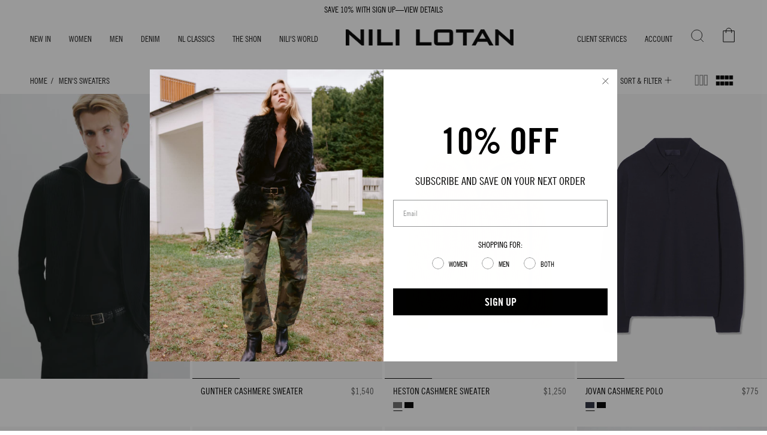

--- FILE ---
content_type: text/css
request_url: https://www.nililotan.com/cdn/shop/t/631/assets/custom-dev.css?v=45914410416858652311769092403
body_size: 15162
content:
@media (min-width: 1440px){.swiper-container[data-product-image-swiper] .swiper-slide{width:100%!important}}.swiper-container .swiper-slide .product-item__bg.lazyload,.swiper-container .swiper-slide .product-item__bg.lazyloaded{will-change:transform,opacity}@media (max-width: 767px){.swiper-button-prev,.swiper-button-next{display:none!important}}html,*{letter-spacing:0!important}body{font-family:Trade Gothic Std;touch-action:pan-x pan-y}:root{--pdp-gap: 26px;--pdp-caret-gap: 15px;--pdp-padding-x: 13px}#CollectionLoop,#SearchLoop,.collection .product-grid,.search-page .product-grid,.related__products .product-grid,.product-grid-outer{--PRODUCT-GRID-ASPECT-RATIO: 150% !important}.max-width{max-width:80%;margin:auto}.header__menu .top_menu_hoverable{padding:30px 15px;display:flex;align-items:center}.gep-switcher.gep-switcher-desktop{top:5px!important}span.header__cart__status__holder{margin-top:-3px}.navlink--cart--icon .header__cart__status{top:7px;right:2px;background:transparent;color:#000;font-size:9px}section.collection-image-with-title .collection__title{padding-left:0;padding-right:0;padding-bottom:0}.collection__products .product-grid-outer{padding:0}.collection-image-with-title .collection__title .hero__title{font-size:22px;font-weight:500;text-transform:uppercase}.product-item .product-item__info{padding:13px 38px}.related__products .product-item .product-item__info{padding:13px 20px}.product-grid-outer.is-single .product-grid--slider{display:flex!important}.product-grid-outer.is-single .product-item{width:33.3%!important}.product-grid-outer.is-single{padding:0}.product-grid .product-item .product-item__info{padding:3px 0 5px;margin-left:14px}.product-item .product-information .product-item__swatched__holder{display:none}button.quick-add__button-mobile{width:80%;border-radius:0;margin:auto;position:initial}.product-item .quick-add__holder{background:#f8f8f8;padding:15px 60px;bottom:-70px;-webkit-transition:all .2s ease-out;-moz-transition:all .2s ease-out;-o-transition:all .2s ease-out;transition:all .2s ease-out}.product-item:hover .quick-add__holder{bottom:0}.product-item .quick-add__holder button.quick-add__button-mobile,.product-item .quick-add__holder .quick-add__button{border:1px solid #000;width:100%;border-radius:0;margin:auto;position:initial;background:transparent;font-size:14px}.quick-add__holder{opacity:1}.product-item .quick-add__holder .quick-add__button-mobile .btn__plus_icon{display:none}.product-item .quick-add__holder .quick-add__button-mobile .btn__plus_icon svg{width:20px}.product-item .quick-add__holder .quick-add__button-mobile span.btn__text{color:#000;font-size:14px;text-transform:uppercase;font-weight:400}nav.collection__nav.collection__nav--sort.collection__nav--filter{border:none}.collection__nav--filter button.popout__toggle{padding-left:0;padding-right:0;font-size:16px;font-weight:400;border:none!important}.collection__nav--filter button.popout__toggle{gap:18px}@media only screen and (min-width: 750px){.collection__nav,.collection__nav .popout--group{width:260px}.collection__nav--filter button.popout__toggle{gap:24px}}@media only screen and (min-width: 1024px){.collection__nav,.collection__nav .popout--group{width:275px}}@media only screen and (min-width: 1152px){.collection__nav--filter button.popout__toggle{gap:30px}}.collection__nav .popout__toggle[aria-expanded=true]{width:100%}.collection__nav .popout--group{width:auto}.collection__sidebar{max-height:570px;padding-right:13px}.collection__nav .popout--group{margin-left:auto}.js__show__mobile .collection__nav .popout--group{margin-right:23px}.collection__sidebar{padding:15px 0 0;margin-bottom:40px;-webkit-mask-position:left top;padding-right:calc(var(--outer) - 12px)}.collection__sidebar *,.current-filters-wrapper *{text-transform:uppercase}.collection__sidebar__slider{right:0;order:2;border:none}.collection__sidebar__slider.expanded{min-width:350px;margin-left:initial}@media only screen and (max-width: 749px){.collection__sidebar__slider{transform:translate(-100%)}}@media only screen and (min-width: 750px){.ss__sidebar.collection__sidebar{padding-right:20px}#searchspring-sidebar .collection__sidebar__buttons{padding:15px}}@media only screen and (max-width: 750px){.ss__content>.ss__summary{padding:10px var(--outer)}}p.collection__sidebar__heading{border:none;text-transform:uppercase;font-size:16px}.collection-nav{display:grid;grid-template-columns:50% 50%}.collection-nav li.sidebar__item label{font-size:16px}.collection-nav li.sidebar__item.sidebar__item--swatch span.swatch__button,.collection-nav li.sidebar__item.sidebar__item--swatch span.swatch__button label{width:95%}.swatch__button--rectangle input~label:after{width:calc(100% + 8px)}.link--disable{text-decoration:none}li.sidebar__item.sidebar__item--swatch{margin-left:4px}.link--disable label{text-decoration:line-through}.collection__active__filters{display:none}.collection-nav.custom-sorting-list{grid-template-columns:100%;margin:10px 0 0}.collection-nav--inline .swatch__button>label{width:78px!important;height:15px!important}.collection-nav--inline .sidebar__item--active .swatch__button>label{border:1px solid black}.custom-sorting-list li.popout-list__item a{font-size:16px;font-weight:400;display:flex;padding:4px 0;text-transform:uppercase}.custom-sorting-list .popout-list__option:hover{background-color:transparent}.popout-list__option .fake-radio-btn{width:18px;height:18px;border:1px solid gray;border-radius:50%;margin-right:5px;display:flex;justify-content:center;align-items:center}li.popout-list__item.is-active a.popout-list__option .fake-radio-btn:before{content:"";width:10px;height:10px;background-color:#000;border-radius:50%}.popout-list__item{text-transform:capitalize!important}.collection__sidebar__group{color:#000}.mobile-filter-sort-header{display:none;justify-content:flex-start;padding:0 0 0 15px;margin:0 0 28px}.mobile-filter-sort-header h2{font-size:16px;font-weight:400;text-transform:uppercase}.mobile-filter-sort-header .close-btn{padding:0;position:absolute;right:25px}.collection__sidebar__buttons{padding:15px}.collection__sidebar__buttons .btn--outline{background-color:#000;color:#fff;text-transform:uppercase}.collection__sidebar__slider .collection__sidebar__buttons{margin-top:initial}.filter-show-results-btn{display:none}div#AjaxinatePagination{text-align:center}.quick-add-holder{position:absolute;left:0;bottom:-110px;width:100%;background-color:#f8f8f8;z-index:1000;padding:20px 0;-webkit-transition:all .2s ease-out;-moz-transition:all .2s ease-out;-o-transition:all .2s ease-out;transition:all .2s ease-out}@media only screen and (min-width: 1024px){.quick-add-holder{left:auto;right:-1px;top:0;width:50px;height:calc(100% + 1px)!important;display:flex;align-items:flex-end}.quick-atc-fieldset-wrapper{display:flex;flex-direction:column-reverse}.quick-atc-fieldset-wrapper .radio__legend{padding:20px 0}}.ss__swatch__option.quick-atc-size-option.no-stock:before,.ss__swatch__option.quick-atc-option3-option.no-stock:before{content:"";position:absolute;top:0;left:0;width:100%;height:100%;-webkit-clip-path:polygon(98% 0,100% 0%,2% 100%,0% 100%);clip-path:polygon(98% 0,100% 0%,2% 100%,0% 100%);background-color:var(--text);transform:scaleX(-1)}.ss__swatches.sizes .radio__fieldset.radio__fieldset--small .radio__legend__label{transform:rotate(270deg)}.ss__swatches.sizes .quick-atc-options-holder{gap:20px;flex-direction:column-reverse}.ss__swatches.selector-wrapper.multiple-colors{position:absolute!important;bottom:-45px!important}.quick-add-holder.open{bottom:0}.product-quick-add.is-open{z-index:60000000000}.quick-add-btn{border:1px solid #000000;font-weight:400;font-size:14px;line-height:17px;text-align:center;text-transform:uppercase;color:#000;width:80%;padding:10px 0;margin:auto;display:block}.quick-add-holder .selector-wrapper.selector-wrapper--fullwidth{display:none}.quick-add-holder .selector-wrapper.selector-wrapper--fullwidth .radio__fieldset.radio__fieldset--small{opacity:1;visibility:visible;position:relative;background-color:transparent}.quick-add-holder .selector-wrapper.selector-wrapper--fullwidth .radio__fieldset.radio__fieldset--small .radio__legend__label{font-weight:600;font-size:14px;line-height:19px;text-align:center;text-transform:uppercase;color:#000;padding:0}.radio__fieldset--small .swatch__button--rectangle label{min-width:40px!important}.radio__fieldset .radio__legend a.radio__legend-back{left:20%;position:absolute;top:-2px}.radio__legend-back svg.w-6.h-6{width:22px}.quick-atc-swatch-option{width:40px;height:12px;background-color:var(--swatch);cursor:pointer;margin:0 2px}.quick-atc-size-option{font-style:normal;font-weight:400;font-size:14px;text-align:center;color:#000;padding:0 10px;cursor:pointer;text-transform:uppercase}.quick-atc-options-holder{display:flex;justify-content:center;margin:10px 0 0;width:100%}.qah-status{position:absolute;width:100%;height:100%;top:0;background:#fff;background-color:transparent;z-index:1;display:none}.btn__loader{display:none}.qah-status.is-loading,.qah-status.added-to-cart{display:block}.qah-status .status-msg{text-transform:uppercase;font-size:14px;text-align:center;margin:0;padding:44px 20% 20%;display:none;width:500%;left:-500%;background:#fff}.qah-status.is-loading .btn__loader{display:block}.qah-status.is-loading .status-msg{display:none}.qah-status.added-to-cart .status-msg{display:block}.qah-status.added-to-cart .btn__loader{display:none}.quick-atc-size-option.no-stock,.quick-atc-option3-option.no-stock{opacity:1;color:#6d6d6d!important}button.quick-add-btn.caps.mobile-btn{width:30px;height:30px;position:absolute;bottom:10px;right:10px;padding:0;display:none;z-index:999}quick-add-product.mobile-q-atc{display:none}.desktopn-q-atc{display:block}.cart-drawer__empty__item{text-transform:uppercase!important}.product__page .product__content .form__width{gap:0}.product__head{margin-bottom:28px}.swatch__button>label:after{display:none!important}.product__page .swatch__button:nth-child(2){padding-left:2px}#gift-cards-nili-lotan .product__selectors .selector-wrapper:nth-child(1),.product__selectors .selector-wrapper:nth-child(2){margin-bottom:0}#gift-cards-nili-lotan .product__selectors .selector-wrapper:nth-child(1){margin-top:0}.product__selectors .selector-wrapper:nth-child(1),.product__selectors .selector-wrapper:nth-child(2){margin-bottom:5px}.product__selectors .selector-wrapper:last-child{margin-bottom:5px}.product__selectors .selector-wrapper:nth-child(1){margin-top:4px}.product__page .product__title{text-transform:uppercase;font-weight:600;color:#000}.product__page .product__title,.product__page .product__subtitle,.product__form__holder .product__description-below{margin:10px 0}.product__page .product__title{line-height:1;font-size:16px}.product__page .product__subtitle{line-height:1;font-size:14px}.product__page .product__title__wrapper.with-subtitle .product__title{margin-bottom:0}.product__page .product__title__wrapper.with-subtitle{margin-bottom:10px}.product__page .product__title__wrapper{padding-right:0}.product__page .product__ss-badge,.product__page .product__title-color{font-weight:400}.product__selectors .radio__fieldset .radio__button label:hover,.product__selectors .radio__fieldset .radio__button label:active,.product__selectors .radio__fieldset .radio__button label:focus,.product__selectors .radio__fieldset .radio__button input:checked~label{border-top:none;border-left:none;border-right:none;border:none}.radio__fieldset .radio__button input:disabled+label:before,.radio__fieldset .radio__button input.sold-out+label:before,.radio__fieldset .radio__button input.unavailable+label:before,input[type=radio].sold-out+label .swatch-cross,.product__selectors .radio__fieldset .radio__button input.sold-out:checked+label:before{background-color:#b5b5b5!important;position:absolute;width:100%;height:100%;-webkit-clip-path:polygon(97% 0,103% 0%,3% 100%,-3% 100%);clip-path:polygon(97% 0,103% 0%,3% 100%,-3% 100%);top:50%;left:50%;transform:translate(-50%,-50%) scaleX(-.7)}.product__selectors .radio__fieldset .radio__button input.sold-out:checked+label:before,.radio__fieldset .radio__button input.sold-out+label:before{transform:translate(-50%,-50%) scaleX(-.5);top:35%}.product__selectors .radio__fieldset .radio__button input.sold-out+label{color:inherit}.product__selectors .radio__fieldset .radio__button label{border:none}.product__selectors .radio__fieldset .radio__button label{font-size:14px;border-bottom:1px solid transparent}.product__selectors .radio__button{padding:0 0 10px}#gift-cards-nili-lotan .product__selectors .radio__button{padding:0 4px 0 0}.product__form__outer .product__selectors{padding-bottom:0;margin-left:-9px;margin-right:0}#gift-cards-nili-lotan .product__form__outer .product__selectors{margin-left:0}#gift-cards-nili-lotan .product__form__outer .product__selectors .radio__fieldset label{padding-left:0!important}.product__page .swatch__button{margin:0 10px 3px;position:relative}.swatch__button--rectangle input:checked~label,.swatch__button--rectangle input~label{display:inline-block;border-radius:0;width:30px;height:20px;position:relative;overflow:initial}.swatch__button--rectangle input:not(:checked)~label:before,.quick-add-swatch__button input:not(:checked):before{content:"";position:absolute;top:-10px;left:-10px;right:-10px;bottom:-10px}.selector-wrapper__sizes-container{position:relative;display:flex;align-items:flex-start;flex-wrap:wrap}.nili-openButton,.selector-wrapper--size .size-guide-btn{text-decoration:underline;margin-top:0;margin-left:auto;text-transform:uppercase;font-size:14px}.template-product .template-product-page{padding-top:0}.product__page .product-form .product__submit{background-color:#fff}.product__page .product-form .add-to-bag-size-selector,.product__page .product-form .product__form__errors .errors,.product__form__holder .product__button__meta .variant__countdown__low,.meta-field-msgs .pre-order-msg,.meta-field-msgs .final-sale{margin-bottom:5px}.product__page .product-form .bnpl-container{margin-bottom:10px;background-color:#fff}.fabric-id{font-size:15px;text-transform:uppercase;font-weight:500;margin:10px 0 20px 10px}.product__page .product-form .radio__legend span.radio__legend__label{font-size:14px;font-weight:400;margin:0 0 10px;padding:0}@supports (-webkit-touch-callout: none){@media screen and (min-width: 768px) and (max-width: 1024px){.product__page .product-form .radio__legend span.radio__legend__label{margin-right:20px}}}.template-product .product__wrapper__inner{max-width:100%}.template-product .product__wrapper{margin:0}.template-product .product__wrapper--grid-1 .product__slide,.product__wrapper--grid-2 .product__slide,.product__wrapper--stacked .product__slide{padding-bottom:0}.index-hero .index-hero-cta{position:absolute;width:100%;height:100%;top:0;left:0;z-index:201}.header__desktop__buttons .right_menu_item{font-style:normal;font-weight:400;font-size:14px;height:14px;text-align:right;text-transform:uppercase}.header__desktop__bar__c .navtext{font-style:normal;font-weight:400;font-size:14px;height:14px;text-align:right}.product__price{display:flex;flex-direction:row-reverse;font-size:14px;gap:10px;line-height:1}.product__content .product__price__wrap .product__price{padding:0}s.product__price--strike{color:#b5b5b5}.select-for-you-section .product-grid-outer{padding-left:0}.template-product .select-for-you-section .product-item--borderless .product-item__image{padding-left:25px}.template-product .select-for-you-section .flickity-button-circle .flickity-prev-next-button,.template-product .related__products .flickity-button-circle .flickity-prev-next-button{background:none}.template-product .select-for-you-section .product-grid-outer{width:80%;margin:auto}.template-product .select-for-you-section .product-grid--slider.flickity-enabled{padding-right:0;padding-left:0}.template-product .select-for-you-section .product-item{width:35%!important}.template-index .select-for-you-section .product-item{width:25.5%!important}.final-sale,.pre-order-msg{display:none}.final-sale .show,.pre-order-msg .show{display:block}.split-hero-link .split-hero__half--left{position:relative}.background-video{overflow:hidden;position:relative}.background-video video{position:absolute;top:50%;left:50%;width:100%;height:100%;object-fit:cover;transform:translate(-50%,-50%)}.finale-sale-left-stock,.pre-order-text{color:#000;font-weight:400;font-size:16px;width:fit-content}.finale-sale-left-stock{display:flex;flex-direction:column;align-items:end}.split-hero-link .split-hero__half--right{position:relative}.split-hero-link .link_over_image{position:absolute;width:100%;height:100%;top:0;left:0;z-index:203}.split-hero__column--left .left_media_link{left:0;width:100%}.split-hero__column--left .left_media_2_link{left:25%;width:25%}.split-hero__column--right .right_media_link{left:auto;right:0;width:100%}.split-hero__column--right .right_media_2_link{left:auto;right:0;width:25%}.split-hero__column--right .split-hero__half--right-2.background-video .right_media_2_link{left:auto;right:0;width:100%}.split-hero__column--left .split-hero__half--left-2.background-video .left_media_2_link{left:0;width:100%}.product-tabs ul.tabs>li{margin:0 38px 0 0;border:none;color:#8a8a8a}.product-tabs ul.tabs>li.current{color:#000}.product-tabs .product-tabs__head{padding-bottom:15px;margin-bottom:18px}.product-tabs .tab-content{padding:0 15px 15px 0;font-size:16px;line-height:28px;margin-bottom:50px;min-height:auto}.product-accordion-content p{margin:0}span.variant__countdown__low{display:flex;align-items:baseline;font-weight:400;text-transform:uppercase}span.variant__countdown__low span[data-remaining-count]{margin:0 .5ch}.pre-order-text{text-transform:uppercase;margin:0;text-align:end}.pre-order-text span.pre-order-msg{line-height:19px}@media screen and (max-width: 750px){.pre-order-text span.pre-order-msg span{display:inline}}.template-product .related__wrapper.section-padding{padding:60px 10% 0}.template-product .related__wrapper.section-padding li.tab-link.tab-link-0.current{border:none}.pswp[data-pswp-option-classes*=pswp-zoom-gallery] .pswp__thumb,.pswp-zoom-gallery .pswp__thumb,.pswp[data-pswp-option-classes*=pswp-zoom-gallery] .pswp__thumb:before,.pswp-zoom-gallery .pswp__thumb:before{border-radius:0}@media screen and (min-width: 750px){.product__selectors,.product__form__outer form{position:relative}}.meta-field-msgs{display:flex;align-items:baseline;line-height:1;flex-direction:column}.product__form__errors .errors__close{margin:6px 0}.hide-button-on-kalviyo-enabled{display:none!important}.mobile__menu__dropdown .sliderow__links{padding-top:0;padding-left:40px;margin-top:15px}.js__show__mobile .drawer__menu[data-sliderule-pane="0"]:not(.is-hiding){overflow-x:initial}.js__show__mobile .drawer__inner{display:flex;flex-direction:column}.header__drawer .sub-menu-opened svg{transform:rotate(90deg)!important}.mobile-vdo{display:none}.tabs.product-tabs-title li.tab-link{text-transform:uppercase}.care-icon-holder{display:flex;flex-direction:row;align-items:center;position:relative}.care-icon-holder .cih-item{width:30px;margin-right:25px;position:relative}.care-icon-tooltip{position:absolute;white-space:nowrap;font-size:13px;bottom:-9px;display:none}.cih-item:hover .care-icon-tooltip{display:block}.product__title__wrapper span.product__price--off{display:none}.cart__checkout{text-transform:uppercase!important;-webkit-transition:none!important;-moz-transition:none!important;-o-transition:none!important;transition:none!important;will-change:none!important}.cart__checkout:hover,.cart__checkout:hover:before,.cart__checkout:before{background-color:#000!important;color:#fff!important;transition:none!important}.cart__checkout:before{transform:none!important}.cart__item__content{text-transform:uppercase!important}.klaviyo_btn{border:none!important;margin:0;text-align:center;display:inline;background-color:#000;color:#fff;width:100%;padding:20px}.klaviyo_btn:hover,.klaviyo_btn:focus-visible{background:#424242;color:#fff;border:none}.hide_klaviyo_btn,.add-to-bag-error-msg{display:none!important}.add-to-bag-size-selector .error-msg{color:#a30000!important}.header__menu .navlink--toplevel:hover:after{transform:scaleX(0)}.header__menu .navtext:hover{text-decoration:underline}.header__menu .navlink--toplevel{padding:0}.navlink--toplevel,.header__desktop__button .navlink{height:0}.header__desktop__button .right_menu_item:hover{text-decoration:underline}.header__desktop__button .navlink--toplevel:hover:after{transform:scaleX(0)}.header__desktop__button{padding:30px 15px;display:flex;align-items:center}.header__desktop__button .navlink--toplevel{padding:0}.header__desktop__button .navlink:not(.navlink--toplevel){padding-left:0;padding-right:0;padding-top:0}.menu__item.parent .navlink--child{transform:none;transition:none}#shopify-section-announcement .swiper{width:100%;height:30px;background-color:#000}#shopify-section-announcement .swiper-slide{height:100%;text-align:center;font-size:1.4rem;background:#000;display:flex;justify-content:center;align-items:center}.mobile-bottom-nav{margin:0;padding:0}.mobile-bottom-nav li{padding-top:5px}.mobile-bottom-nav li a{font-size:16px;line-height:2.5}.header__drawer .sliderule__wrapper{margin-bottom:15px}.header__drawer.drawer--visible .drawer__menu>.sliderule__wrapper>[data-animates].is-hidden,.drawer__menu>.sliderule__wrapper>[data-animates]{opacity:0;transform:none;transition:none}[data-sliderule-pane] [data-animates].is-hidden,[data-sliderule-pane] [data-animates].is-hidden.is-visible,[data-sliderule-pane] [data-animates]{opacity:0;transform:none;transition:none}button.sliderow{opacity:1!important}.drawer__menu{--item-height: var(--line_spacing)}.pswp[data-pswp-option-classes*=pswp-zoom-gallery] .pswp__button--arrow--right,.pswp[data-pswp-option-classes*=pswp-zoom-gallery] .pswp__button--arrow--left,.pswp-zoom-gallery .pswp__button--arrow--right,.pswp-zoom-gallery .pswp__button--arrow--left{border:none;background:none}.pswp__scroll-wrap{top:30px}.cart__total__label{letter-spacing:0rem;font-size:1.2rem}.cart__total__price{font-size:1.2rem}.cart-drawer .cart__view__cart{border:1px solid #000!important;background-color:#fff!important;color:#000!important;margin:0 0 var(--inner)}.cart-drawer .cart__view__cart:hover{background-color:#000!important;color:#fff!important}.header__desktop .header__desktop__button .navlink[href="#"]{cursor:pointer}.header__desktop__button .navlink__cart__content{pointer-events:all!important}ul.footer__copyright.inline-list{font-size:14px;text-transform:uppercase}.footer_top_nav{list-style:none;margin:0;padding:0;display:grid;grid-template-columns:repeat(2,0fr);grid-column-gap:70px;text-align:left}.footer_top_nav li{margin:0 0 25px}.footer_top_nav a{white-space:nowrap;font-size:16px;text-transform:uppercase}.footer_link_hoverable:hover{text-decoration:underline}.footer_block{margin:0 0 45px;display:flex;justify-content:space-between}.footer-subscribe-form-holder h2{font-size:18px;text-transform:uppercase;margin:0 0 20px}.fsf-radio-wrapper{display:flex;align-items:center}.fsf-radio-item{display:flex;align-items:center;margin:0 20px 0 0}.fsf-radio-wrapper .fsf-radio-item input{margin:0 10px 0 0}.fsf-radio-item label{font-size:16px;text-transform:uppercase}.fsf-input-wrapper{position:relative;min-width:368px;margin:15px 0 0}.fsf-input-wrapper input[type=email]{border-top:none;border-left:none;border-right:none;border-bottom:1px solid #000;width:100%;margin:0;padding:10px 0 13px}.fsf-input-wrapper svg{position:absolute;right:0;top:12px}.footer__bottom{display:flex;justify-content:space-between}.footer-subscribe-form-holder .klaviyo-form{min-width:368px}.footer-subscribe-form-holder .klaviyo-form input[type=email]{padding-left:0!important;border:none!important;outline:none!important;box-shadow:none!important;border-bottom:1px solid #000!important;height:35px!important;font-size:16px}.footer-subscribe-form-holder .klaviyo-form form>div{flex-direction:column-reverse!important}.footer-subscribe-form-holder .klaviyo-form form>div>div>div>div{justify-content:left!important}.footer-subscribe-form-holder .klaviyo-form [data-testid=form-row]:nth-child(1)>div{padding:10px 0!important}.footer-subscribe-form-holder .klaviyo-form [data-testid=form-row]:nth-child(1) div:nth-child(2){position:absolute!important;right:0}.footer-subscribe-form-holder .klaviyo-form [data-testid=form-row]:nth-child(1) div:nth-child(2) button{background:none!important;border:none!important;color:#000!important;font-weight:300!important}.footer-subscribe-form-holder .klaviyo-form [data-testid=form-row]:nth-child(2){display:none!important}.footer-subscribe-form-holder .klaviyo-form [data-testid=form-row]:nth-child(3) label div{text-transform:uppercase;font-size:16px!important}.footer-subscribe-form-holder .klaviyo-form [data-testid=form-row]:nth-child(3) label svg{width:14px!important;min-width:14px!important}.footer-subscribe-form-holder .klaviyo-form [data-testid=form-row]:nth-child(3)>div{justify-content:flex-start!important;padding:0!important}.footer-subscribe-form-holder .klaviyo-form form{padding:10px 0!important}.drawer__content .sliderow:hover .sliderule__chevron--right .icon{transform:translate(0)}.selector-wrapper .radio__fieldset .radio__button label{transition:none;display:inline-block;line-height:1}.index-hero .fade-in-image-zoom .background-size-cover{opacity:1;transform:none;transition:none}.template-product .product__images.product__images--no-thumbs{position:relative}.template-product .product__images.product__images--no-thumbs button.mobile-slider-nextprev-btn{display:none;position:absolute;top:calc(50% - 14px)}.template-product .product__images.product__images--no-thumbs button.mobile-slider-nextprev-btn svg{display:block;width:25px;height:26px;pointer-events:none}.template-product .product__images.product__images--no-thumbs button.mobile-slider-nextprev-btn.previous{left:0}.template-product .product__images.product__images--no-thumbs button.mobile-slider-nextprev-btn.next{right:0}.tooltip-default{text-transform:uppercase}.announcement__text *{text-decoration:none!important}.announcement__text a:after{display:none}.announcement__text a:hover{text-decoration:underline!important}.shopify-installments__content{filter:brightness(0)}#shopify-payment-terms-modal .modal-wrapper{display:initial!important}.template-product .tooltip-default{display:none}.container .nav--hidden{transform:scale(0)}.footer__bottom .footer__bottom__item:nth-child(2){margin-right:56px}@media only screen and (min-width: 749px){.footer__bottom .footer__bottom__item:nth-child(2){margin-right:0}}.fit-scale-holder{width:100%;margin:30px 0 10px}.fch-line-with-dot{width:100%;height:1px;background:#000;position:relative}.fch-dot{position:absolute;width:12px;height:12px;background:#000;border-radius:50%;top:-6px}.fch-texts{display:flex;justify-content:space-between}.fch-texts p{text-transform:uppercase;font-weight:600;margin:10px 0 0;font-size:14px}.ss__swatch__option.quick-atc-swatch-option{border:1px solid #c7c7c7}.shop-pay-terms{filter:grayscale(1) brightness(.5)}.shop-pay-terms *{font-family:inherit}.gorgias-chat-key-safhmg iframe#chat-button{z-index:1000!important}.section-shop-the-look .quick-atc-size-option{text-transform:uppercase}.nili-header-container{-webkit-transition:all .5s ease;-moz-transition:all .5s ease;-ms-transition:all .5s ease;-o-transition:all .5s ease;transition:all .5s ease;position:fixed;z-index:10000;width:100%;top:0}.stick-on-scroll-down{top:-110px}.stick-on-scroll-top{top:0}.main-content{padding:100px 0 0}.loop-onstore button{border-radius:0}.pswp{z-index:12000}.pswp__scroll-wrap{top:0}.cart-drawer{z-index:10001}#searchspring-content{width:100%!important}@media screen and (max-width: 479px){#searchspring-content{padding:0 var(--gap)}}.lb-img-holder-link{font-style:normal;font-weight:400;font-size:19px;line-height:33px;text-align:center;color:#fff;display:flex;align-items:center;position:absolute;bottom:10px;left:10px}.lb-img-holder-link svg{width:26px}.lb-stl-wrapper .stl-item-content.active{width:96%!important;margin:10px auto!important}.lb-img-holder-link.text-black{color:#000!important}.has-stl-item{cursor:pointer}.wishlist-btn-container{display:none;justify-content:center;margin-bottom:25px}.wishlist-btn-container.show{display:flex!important;filter:brightness(0)}.variant--soldout .shopify-payment-button,.variant--soldout .product__price,.variant--unavailable .shopify-payment-button,.variant--unavailable .product__price{opacity:1!important}status-save-button{text-decoration:underline}span.deferred-media__poster-button{visibility:hidden}video::-webkit-media-controls-panel{background-image:none!important;filter:brightness(.4)}.video-holder video{position:absolute;width:100%;height:100%;top:0;left:0}.product__slide .video-holder video{left:auto}video::-webkit-media-controls{display:none!important}video::-moz-media-controls{display:none!important}video::-o-media-controls{display:none!important}video::-ms-media-controls{display:none!important}.video-holder.media-video-holder video{pointer-events:none}a.navlink.navlink--cart.navlink--cart--icon *{pointer-events:none}.template-collection .max-width{max-width:100%}@media only screen and (min-width: 479px){.template-collection .hero__title{text-align:center}}@media only screen and (max-width: 479px){.popout--group{margin-left:0}nav.collectionnav.collectionnav--sort.collectionnav--filter{padding-left:16.5px}#searchspring-content{padding:0}}.product__metafields-sizing-notes{display:inline-block;display:inline-flex;align-items:flex-start;justify-content:start;width:100%}.product__metafields-sizing-notes .content span{padding-right:5px}.pickup__variant .badge{border-radius:0}.pickup__preview .icon-cancel,.pickup__list__item .icon-cancel,.pickup__preview .icon-check,.pickup__list__item .icon-check{color:var(--text-black)}.meta-field-msgs .variant__countdown{margin-top:0}.meta-field-msgs--finalsale-visible.meta-field-msgs--remaining-visible .finale-sale-left-stock{width:100%;display:flex;flex-direction:row;justify-content:space-between}.meta-field-msgs--preorder-visible.meta-field-msgs--finalsale-visible.meta-field-msgs--remaining-visible .finale-sale-left-stock{width:auto}#shopify-section-announcement .swiper,#shopify-section-announcement .swiper-slide{background:var(--bg)}#shopify-section-announcement .announcement__text{font-size:14px}.mobile-only{display:none!important}.desktop-only{display:block!important}.homepage-slideshow--version-2,.foreground-light{--foreground-color:white;--foreground-color-inverse:black;--text:white}.foreground-dark{--foreground-color:black;--foreground-color-inverse:white;--text:black}.homepage-slideshow--version-2{--outer: 30px}.homepage-slideshow--version-2 .hero__content__wrapper{justify-content:flex-start;align-items:flex-end}.homepage-slideshow--version-2 .hero__content{padding:60px 0;text-align:left}.homepage-slideshow--version-2 .hero__title{text-transform:uppercase;font-size:32px;font-weight:700;color:var(--foreground-color)}.homepage-slideshow--version-2 [data-dots=line] .flickity-page-dots{justify-content:flex-start;padding-left:var(--outer)}.homepage-slideshow--version-2 [data-dots=line] .flickity-page-dot{height:4px;width:64px;border:none;background-color:#000;opacity:1}.homepage-slideshow--version-2 .flickity-page-dot.is-selected{background-color:var(--foreground-color)}.homepage-slideshow--version-2 .btn{border:1px solid var(--foreground-color);color:#fff;font-size:16px;font-weight:700;padding:10px;min-width:120px;width:auto}.homepage-slideshow--version-2:hover .btn{background-color:var(--foreground-color);color:var(--foreground-color-inverse)}.homepage-slideshow--version-2 .slideshow__slider:hover .flickity-prev-next-button.previous,.homepage-slideshow--version-2 .slideshow__slider:hover .flickity-prev-next-button.next,.homepage-slideshow--version-2 .slideshow__slider .flickity-prev-next-button.previous:focus,.homepage-slideshow--version-2 .slideshow__slider .flickity-prev-next-button.next:focus{opacity:1;transform:translateZ(0) scaleY(2)}.homepage-slideshow--version-2 .flickity-prev-next-button.previous{margin-left:var(--inner)}.homepage-slideshow--version-2 .flickity-prev-next-button.next{margin-right:20px}@media only screen and (max-width: 749px){.homepage-slideshow--version-2 .flickity-page-dots{justify-content:center!important;padding-left:0!important}.homepage-slideshow--version-2 [data-dots=line] .flickity-page-dot{width:24px;margin:4px}.homepage-slideshow--version-2 .hero__content{text-align:center;width:100%;padding:60px 0 30px!important}.mobile-only{display:block!important}.desktop-only{display:none!important}.five-hundred-height-hero--mobile{height:500px}}.bottom-left-v2{justify-content:flex-start!important}.bottom-right-v2{justify-content:flex-end!important}.bottom-center-v2{justify-content:center!important}.bottom-center-v2 .hero__content{text-align:center!important}.bottom-left-v2 .hero__content{text-align:left!important}.bottom-right-v2 .hero__content{text-align:right!important}.bottom-right-v2 .hero__content{padding-right:15px!important}.highlights--nili-tiles .highlights__items{gap:0}.highlights--nili-tiles .highlights__item__background{border:none;background-color:#cdcdcd}.highlights--nili-tiles .highlights__item__content{top:auto;bottom:-20px;display:flex;flex-direction:column;align-items:flex-start;color:#fff;text-transform:uppercase;padding-bottom:0}.section-video .main-buttons__item{margin-top:0}.section-video .hero__title,.highlights--nili-tiles .highlights__item__content__title,.text-bold{font-weight:700}.section-video .hero__btn,.highlights--nili-tiles .highlights__item__content .btn{border:1px solid white;color:#fff;font-size:16px;font-weight:700;padding:10px;min-width:120px;width:auto}.section-video:hover .hero__btn,.highlights--nili-tiles .highlights__item:hover .btn{background-color:#fff;color:#000}.foreground-dark .highlights__item__content__title{color:#000!important}.foreground-dark .btn{border-color:#000!important;color:#000!important}.foreground-dark .btn:hover,.highlights--nili-tiles .highlights__item:hover .foreground-dark .btn,.homepage-slideshow--version-2:hover .foreground-dark .btn{background-color:#000!important;color:#fff!important}.highlights--nili-tiles .highlights__item__background--rectangle{padding-bottom:101%}.bottom-left{align-items:flex-start!important;justify-content:flex-start!important}.bottom-right{align-items:flex-end!important;justify-content:flex-end!important}.bottom-center{align-items:center!important;justify-content:center!important}.bottom-center .highlights__item__content__title{text-align:center!important}@media only screen and (max-width: 749px){.highlights--nili-tiles .highlights__items--mobile-grid{padding:0}.highlights--nili-tiles .highlights__item__background,.highlights--nili-tiles .highlights__item__background--rectangle{padding-bottom:140%}.highlights--nili-tiles .highlights__item__content{align-items:center}.section-video .hero__content{margin-bottom:30px}.highlights--nili-tiles .highlights__item__content{bottom:-40px}.bottom-right-v2 .hero__content{padding-right:0!important}}.recommendation-modal__selector--flag,.recommendation-modal__button,.recommendation-modal__selector-wrapper--flag .recommendation-modal__selector--flag,.recommendation-modal__container{border-radius:0!important;box-shadow:none!important}.recommendation-modal__content .recommendation-modal__selector-wrapper--flag{background-color:#fff!important}#FreeShippingBanner{display:none}.nili-globale-free-shipping-bar{text-transform:uppercase}@media only screen and (max-width: 749px){.template-product .product__wrapper{position:relative}.template-product .product__submit__item{max-width:none}.product__page .klaviyo_btn.klaviyo-bis-trigger,.product__page .product__submit{transition:.3s;transform:translateY(0)}.product__page .klaviyo_btn.klaviyo-bis-trigger.nili-atc-hidden,.product__page .product__submit.nili-atc-hidden{opacity:0;transform:translateY(40px);pointer-events:none}}input[type=radio].sold-out+label .swatch-cross{padding:9px;pointer-events:none}.recipient-form{--recipient-checkbox-margin-top: .64rem;display:block;position:relative}.recipient-form-field-label{margin:.6rem 0}.recipient-form-field-label--space-between{display:flex;justify-content:space-between}.recipient-checkbox{flex-grow:1;font-size:1.4rem;display:flex;word-break:break-word;align-items:center;max-width:inherit;position:relative;cursor:pointer;display:none!important}.recipient-form>input[type=checkbox],.no-js .recipient-checkbox,.js .recipient-fields{display:none}.recipient-fields__field{margin:0 0 1rem}.recipient-fields .field__label{white-space:nowrap;text-overflow:ellipsis;max-width:calc(100% - 3.5rem);overflow:hidden;text-transform:uppercase;color:#707070}.recipient-checkbox>svg{margin-right:1.2rem;flex-shrink:0;height:25px}.recipient-form .icon-checkmark{visibility:hidden;position:absolute;left:.24rem;z-index:5}.recipient-form>input[type=checkbox]:checked+label .icon-checkmark{visibility:visible}.recipient-fields hr{margin:1.6rem auto;display:none}.recipient-form>input[type=checkbox]:checked~.recipient-fields{display:block;animation:animateMenuOpen var(--duration-default) ease}.js .recipient-email-label.required,.no-js .recipient-email-label.optional,.recipient-form ul a{display:inline}.recipient-form ul{line-height:calc(1 + .6 / var(--font-body-scale));padding-left:4.4rem;text-align:left}.recipient-form .error-message:first-letter{text-transform:capitalize}.recipient-form input,.recipient-form textarea{margin:0}.recipient-form .field__input{width:100%;border:none;border-bottom:1px solid black;padding:0}.recipient-form .field__text_delivery_date{color:#fff;background-color:#49443e;display:inline-block;padding:5px}.recipient-form .textarea-container{display:flex;flex-direction:column-reverse;min-height:70px;max-height:100px}.recipient-form textarea{overflow:hidden;resize:vertical;min-height:auto;max-height:100px;margin-top:auto}.recipient-form .field__label__message{margin-top:0;color:#a30000;text-transform:uppercase;display:none}.cart__item__property__gift-note{width:100%;display:block;height:auto;word-wrap:break-word}body.is-focused .recipient-form .field__input:focus{outline:none!important;border-bottom:2px solid black}.date-selector-wrapper{position:relative}.date-selector-wrapper .input-button{position:absolute;right:0;cursor:pointer;padding-right:10px}.date-selector-wrapper .input-button .calendar-icon{padding-bottom:.2em}@media screen and (forced-colors: active){.recipient-fields>hr{border-top:.1rem solid rgb(var(--color-background))}.recipient-checkbox>svg{background-color:inherit;border:.1rem solid rgb(var(--color-background))}.recipient-form>input[type=checkbox]:checked+label .icon-checkmark{border:none}}@media screen and (max-width:768px){.recipient-form .icon-checkmark{left:.1rem}}.ss__theme.ss__recommendation--carousel .ss__recommendation .ss__carousel .swiper-container{height:auto;background:none}.collection-seo-content hr{border-width:2px;background-color:#ccc}.collection__products:not(.sidebar-expanded) .collection-seo-content .metafield-custom_html_field{padding:0 var(--outer)}.collection-seo-content{overflow-wrap:break-word}.container-seo-content{width:100%}.sidebar-expanded .collection-seo-content .metafield-custom_html_field{padding-left:var(--outer)}.collection-seo-content--inner h1,#collection-title{font-size:calc(var(--font-6)* var(--FONT-ADJUST-BODY))}.hide-variant-color,.hide-variant,.hide-variant-overflow,.hide-swatch,.hide-product-item,.hide-item{display:none!important}.pd-cp-scrolling-section{height:calc(90vh - 800px)!important;overflow:unset!important;display:contents!important}.ss__overlay-badge .ss__overlay-badge__grid-wrapper__slot .ss__badge-text{padding:18px;font-size:14px}@media screen and (max-width: 1024px){.ss__overlay-badge .ss__overlay-badge__grid-wrapper__slot .ss__badge-text{padding:10px}}.ss__overlay-badge .ss__overlay-badge__grid-wrapper__slot{pointer-events:none}.cart__item.cart__item--gwp-gift-item .cart__quantity *,.product__wrapper.all-variants-hidden .product-tabs,.swiper-button-next,.swiper-button-prev,.product__images .product_thumbnails-container{display:none}.product__images{max-height:calc(100vh - 100px)}.product__images .product__swiper .zoomable-image img,.product__thumbnail-image img{display:block;position:absolute;top:0;left:0;width:100%;height:auto;opacity:1}@media only screen and (min-width: 1460px){.product__page{display:grid;grid-template-columns:60% auto!important}}@media only screen and (max-width: 749px){.product_thumbnails-wrapper .scroll-caret{display:none}}@media only screen and (min-width: 750px){.product__page{display:grid;grid-template-columns:60% auto!important}.product__images{display:grid;height:fit-content;grid-template-columns:30% auto!important}.product__images .product_thumbnails-container{display:grid;grid-template-columns:repeat(2,1fr)}.product__images .product_thumbnails-container.scrollable-thumbnails{overflow-y:auto;max-height:calc(100vh - 100px);height:fit-content;-ms-overflow-style:none;scrollbar-width:none;overscroll-behavior:contain}.product_thumbnails-container.scrollable-thumbnails::-webkit-scrollbar{width:0;background:transparent}.product_thumbnails-container.scrollable-thumbnails::-webkit-scrollbar-thumb{background:transparent}.product_thumbnails-count-6 .product__slide:nth-child(1),.product_thumbnails-count-6 .product__slide:nth-child(2),.product_thumbnails-count-6 .product__slide:nth-child(4),.product_thumbnails-count-6 .product__slide:nth-child(5),.product_thumbnails-count-5 .product__slide:nth-child(1),.product_thumbnails-count-5 .product__slide:nth-child(2),.product_thumbnails-count-5 .product__slide:nth-child(4),.product_thumbnails-count-5 .product__slide:nth-child(5),.product_thumbnails-count-4 .product__slide:nth-child(2),.product_thumbnails-count-4 .product__slide:nth-child(3){grid-column:span 1}.product__slide:nth-child(1),.product__slide:nth-child(2),.product__slide:nth-child(4),.product__slide:nth-child(5){grid-column:span 1}.product__slide:nth-child(3),.product__slide:nth-child(6){grid-column:span 2}.product_thumbnails-count-6 .product__slide:nth-child(3),.product_thumbnails-count-6 .product__slide:nth-child(6),.product_thumbnails-count-5 .product__slide:nth-child(3),.product_thumbnails-count-4 .product__slide:nth-child(1),.product_thumbnails-count-4 .product__slide:nth-child(4),.product_thumbnails-count-3 .product__slide,.product_thumbnails-count-2 .product__slide,.product_thumbnails-count-1 .product__slide{grid-column:span 2}.product_thumbnails-wrapper .scroll-caret{position:absolute;right:15px;bottom:15px;width:12px;height:.7em;font-size:14px;cursor:pointer;transition:opacity .3s ease;z-index:5;opacity:0;pointer-events:none}.product_thumbnails-wrapper{position:relative}.product_thumbnails-container .product__slide.grid-column-span-1{grid-column:span 1!important}.product_thumbnails-container .product__slide.grid-column-span-2{grid-column:span 2!important}.product_thumbnails-container .product__photo .product__thumbnail-image,.product_thumbnails-container .product__media-video-holder video,.product__slide{cursor:pointer!important;pointer-events:inherit}.product__slide .selected-thumbnail{position:relative}.product__slide.selected-thumbnail:before{content:"";position:absolute;top:0;left:0;width:100%;height:100%;background-color:#fff9;pointer-events:none;z-index:1}.template-product .product__content{margin:0 auto 0 0;opacity:1;width:100%;padding:0 10%;z-index:1}.product__images .product__swiper{height:calc(100vh - 100px);align-content:start;width:fit-content;margin-left:0;overflow:hidden}.product__images .product_thumbnails-container{height:fit-content;align-content:start;width:100%;margin:0 auto;position:relative}.zoomable-image{position:relative;overflow:hidden;background-size:cover;background-position:center;cursor:var(--ICON-ZOOM-IN-CIRCLE),zoom-in}.product__images .product__swiper .product__swiper_custom-pagination-container{display:none}.product__images .product__swiper .zoomable-image img{width:auto}.product__images .product__swiper .zoomable-image{padding-top:0!important}.product__images .product__swiper .zoomable-image img{position:relative}.product__images .product__swiper *:not(.video-controls):not(.video-controls *){width:100%;height:fit-content}.product__images .product__swiper .product__media-video-holder{position:relative;display:block}.product_thumbnails-container .product__slide *{height:100%}#TemplateProduct .product__form__holder .radio__fieldset--swatches{display:flex;gap:var(--pdp-gap);flex-direction:row-reverse;justify-content:flex-end}#TemplateProduct .product__form__holder .radio__fieldset--swatches .radio__legend{display:flex;float:right;display:contents}#TemplateProduct .product__form__holder .radio__fieldset--swatches{float:left}#TemplateProduct .product__form__holder .radio__fieldset--swatches .radio__legend *,#TemplateProduct .product__form__holder .radio__fieldset--swatches .radio__legend{width:fit-content}.current-filters-wrapper{display:none!important}}@media only screen and (min-width: 750px) and (min-height: 1024px) and (orientation: portrait){.product__images,.product__images .product__swiper{max-height:60vh}}@media only screen and (min-width: 750px) and (orientation: portrait){.product__images .product__swiper{width:100%}.product__images .product__swiper .zoomable-image img{object-position:top;width:100%}.product__images .product__swiper * :not(.video-controls){width:100%;height:fit-content}.product__images .product__swiper .video-controls{bottom:15px}}@media only screen and (min-width: 949px) and (max-width: 1024px) and (orientation: landscape){.product__images .product__swiper * :not(.video-controls){width:100%;height:50vh}.product__images .product__swiper .product__slide[data-type=video]{width:fit-content}}@media only screen and (min-width: 750px) and (orientation: landscape){.product__page{display:grid;grid-template-columns:65% auto!important}.template-product .product__content .form__width{padding-top:0}.product__images{display:grid;height:fit-content;grid-template-columns:18.38% auto!important}.product__images .product__swiper{height:calc(100vh - 100px);align-content:start;width:fit-content;margin-left:0;overflow:hidden}.product__images .product__swiper .zoomable-image img,.product__images .product__swiper-slide .product__slide{max-height:calc(100vh - 100px);height:100%}.product__images .product__swiper .product__media-video-holder video{width:auto;max-height:calc(100vh - 100px);max-width:100%}.product__images .swiper-slide.product__swiper-slide.product__swiper-slide-video{display:flex;justify-content:center;align-items:center}.product__images .product__swiper *:not(.video-controls):not(.video-controls *){width:fit-content;height:100%}.product__images{opacity:0}.product__images.transition-completed,.product__content.transition-completed{opacity:1;transition:opacity .3s ease-in-out}.product__images .product__swiper .zoomable-image{padding-top:0!important}}@media only screen and (max-width: 749px){.radio__fieldset.radio__fieldset--swatches{display:flex;gap:var(--pdp-gap);flex-direction:row-reverse;justify-content:flex-end}.radio__fieldset.radio__fieldset--swatches .radio__legend{display:contents;width:fit-content}.product__page .product__submit-wrapper{position:relative;display:block}.product__page .product__submit-wrapper .product__submit-sticky{position:sticky;bottom:0;z-index:1000;background-color:#fff;padding:10px 0}.product__page .product__submit-wrapper .product__submit-sticky.fixed{position:fixed;width:100%;left:50%;transform:translate(-50%)}#TemplateProduct .product__content{padding:10px 0 0}span.variant__countdown__low{line-height:1.2!important}.swatch__button input{touch-action:manipulation}#TemplateProduct .product__form__holder .selector-wrapper__swatches-container{max-width:252px}}@supports (hanging-punctuation: first) and (font: -apple-system-body) and (-webkit-appearance: none){#gift-cards-nili-lotan #TemplateProduct .product__form__holder .radio__fieldset .radio__legend{display:flex}}@media (min-width: 750px){@supports (hanging-punctuation: first) and (font: -apple-system-body) and (-webkit-appearance: none){.product__images .product__swiper *:not(.video-controls):not(.video-controls *){width:auto!important}}}.product__images .product__swiper .video-holder{position:relative;display:inline-block;width:100%}.product__images .product__swiper .video-controls{position:absolute;bottom:3px;right:0;z-index:10;display:flex;align-items:center;padding:5px}.product__images .product__swiper .control-button{width:30px;aspect-ratio:1 / 1;cursor:pointer;transition:background-color .3s ease;background-image:var(--ICON-PAUSE-PDP);background-size:contain;background-repeat:no-repeat;background-position:bottom;padding:0}.product__images .product__swiper .swiper-button-next,.product__images .product__swiper .swiper-button-prev{color:#000}.product__images .product__swiper .product__swiper_custom-pagination-container{visibility:hidden;position:absolute;transition:.3s opacity;transform:translateZ(0);z-index:10;bottom:50%;left:20px;text-align:left;pointer-events:none}.product__images .product__swiper{overflow:hidden}#TemplateProduct .product__form__holder .swatches__divider{display:inline-block;width:1px;height:auto;background-color:#000;vertical-align:middle;opacity:.5;margin-top:-4px}#TemplateProduct .product__form__holder .radio__fieldset .radio__button input:checked~label span{position:relative}#gift-cards-nili-lotan #TemplateProduct .product__form__holder .radio__fieldset .radio__button input:checked~label:after{content:none}#gift-cards-nili-lotan #TemplateProduct .product__form__holder .radio__fieldset .radio__button label span{position:relative;padding-bottom:2.5px}#gift-cards-nili-lotan #TemplateProduct .product__form__holder .radio__fieldset .radio__button input:checked~label span:after{content:"";position:absolute;width:60%;height:1px;bottom:0;left:50%;transform:translate(-50%);opacity:.5;background-color:#000}#TemplateProduct .product__form__holder .selector-wrapper__swatches-container{display:flex;flex-wrap:wrap;align-content:center;row-gap:10px;column-gap:8px;margin-left:13px}#TemplateProduct .product__form__holder .selector-wrapper__swatches-container .swatch__button{margin:0;padding:0 0 5px!important}#TemplateProduct .product__form__holder .selector-wrapper__swatches-container .swatch__button,.product__selectors .radio__fieldset .radio__button label,#TemplateProduct .product__form__holder .selector-wrapper__swatches-container .radio__button label{padding:0 var(--pdp-padding-x) 5px}#TemplateProduct .product__form__holder .selector-wrapper__swatches-container .swatch__button:last-child{padding-right:0}#TemplateProduct .product__form__holder .selector-wrapper__swatches-container .swatch__button--rectangle input:checked~label:before,#TemplateProduct .product__form__holder .radio__fieldset .radio__button input:checked~label span:after{content:"";position:absolute;height:1px;opacity:.5;background-color:#000;bottom:-6px;width:100%;left:50%;transform:translate(-50%)}#TemplateProduct .product__form__holder .radio__fieldset .radio__button input:checked~label span:after{bottom:-4px}.color-swatch-image label{background-size:cover;background-position:center center}#TemplateProduct .product__form__holder .product__submit__add{position:relative;border:none;font-weight:600}.product__form__holder .product__submit__add:hover,.product__form__holder .product__submit__add:focus-visible{background-color:#424242;color:#fff}.product__form__holder .product__submit__add.is-added{background:#000!important}.product__form__holder .product__submit__add.is-loading>.btn__text{opacity:1}.product__form__holder .product__submit__buttons{text-align:center;margin:0;width:100%}#TemplateProduct .product__form__holder .product__submit__price-and-atc{display:flex;justify-content:center;width:100%;cursor:pointer;padding-bottom:3px}.btn--fullwidth-dark{background-color:#000;color:#fff;width:100%;padding:20px}#TemplateProduct .product__form__holder .product__price--sale{margin:0;color:#000}#TemplateProduct .product__form__holder .product__submit__block-start{display:flex;justify-content:start;align-items:flex-end}#TemplateProduct .product__form__holder .product__submit__block-end{display:flex;justify-content:end;align-items:flex-end}.product__form__holder .product__button__meta{color:#2f2fff}.product__form__holder .product__form__errors{max-width:inherit}#TemplateProduct .product__form__holder .variant__countdown{margin:0}#TemplateProduct .product__form__holder .product__selectors .radio__legend.radio__legend--options{display:none}#TemplateProduct .product__form__holder .radio__fieldset--swatches{padding-top:0}#TemplateProduct .product__form__holder .product__submit__item{padding:0}#TemplateProduct .product__form__holder .product__submit__item .product__submit__add{min-height:auto}#TemplateProduct .product__form__holder .product__submit *,#TemplateProduct .product__form__holder .bnpl-container *,.pdp-accordion-toggle *,#TemplateProduct .recipient-form .field__input,.product__description-below{line-height:1}#TemplateProduct .product__form__holder *{font-size:14px}#TemplateProduct .product__form__holder .radio__fieldset--swatches{padding-bottom:10px}.product__form__holder .product__selectors.product__selectors--no-sizing-notes{margin-bottom:44.5px}.product__head,.product__form__holder .product__form__outer--with_sizing_notes .product__metafields-sizing-notes,.product__form__holder .product__form__errors-and-submit-wrapper{margin-bottom:60px}.product-accordion-container{margin-top:10px}#TemplateProduct .product__form__holder .product__form__outer.gift-card-product-form-container .product__selectors,#TemplateProduct .product__form__holder .product__form__outer.gift-card-product-form-container .customer{margin-bottom:40px}#TemplateProduct .product__form__holder .product__description-below{margin-left:13px}.product__form__holder .bnpl-expand-icon,.product-accordion-item .pdp-accordion-toggle .pdp-accordion-expand .pdp-accordion-expand-icon{cursor:pointer;transition:transform .3s ease;opacity:.5}#TemplateProduct .product__form__holder .bnpl-expand-icon,.product-accordion-item .pdp-accordion-toggle .pdp-accordion-expand .pdp-accordion-expand-icon{align-self:center}#TemplateProduct .product__form__holder .bnpl-container,.pdp-accordion-toggle{display:flex;align-items:center;gap:var(--pdp-caret-gap)}#TemplateProduct .product__form__holder .bnpl-expand{display:flex;align-items:center;justify-content:center;align-self:center}#TemplateProduct .product__form__holder .radio__fieldset--swatches .radio__legend .radio__legend__label{margin-bottom:5px;align-self:center}#TemplateProduct .product__form__holder .product__price--off{padding:3px;margin:0}#TemplateProduct .product__form__holder .size-guide-btn{text-decoration:underline;text-underline-offset:5px;padding-bottom:5px;margin-left:0;margin-top:1px;padding-left:calc(var(--pdp-padding-x) - 1px)}#TemplateProduct .product__form__holder .product__selectors--option-name{padding-left:var(--pdp-padding-x)}.product__head,.product__description,.product__metafields-sizing-notes,.product__form__holder .product__form__errors-and-submit-wrapper,.product-accordion-container,.gift-card-product-form-container .product__selectors,.recipient-form{padding-left:10px;padding-right:10px}.product__selectors{padding-left:7px;padding-right:10px}#TemplateProduct .product__form__holder .size-guide-btn .icon-question-with-circle{display:flex;align-items:center;justify-content:center;width:15px;height:15px;background-color:#f5f5f5;border:1px solid #000;border-radius:50%;font-size:10px;font-weight:700;color:#000;opacity:.6}#TemplateProduct .product__form__holder .bnpl-terms.shop-pay-terms>p,.product-accordion-item .pdp-accordion-content p{margin-bottom:0}#TemplateProduct .product__form__holder .bnpl-terms.shop-pay-terms p:last-child{margin-top:0}#TemplateProduct .product__form__holder .bnpl-text,#TemplateProduct .product__form__holder .field-composition,.product-accrdion-item .pdp-accordion-toggle .pdp-accordion-title{line-height:1}#TemplateProduct .product__form__holder .expand-caret-icon{width:12px;height:.7em}#TemplateProduct .product__form__holder .product__submit__add.notify-me-btn{font-weight:inherit}#full-screen-zoom-wrapper{position:fixed;top:0;left:0;width:100vw;height:100vh;z-index:10000;background-color:#fff;overflow:hidden;display:flex;align-items:center;justify-content:center}#full-screen-zoom-wrapper .full-screen-cloned-image{position:absolute;transform-origin:center center;transition:none;max-width:none;max-height:none;opacity:1}#TemplateProduct .product__title-and-badge-wrapper{display:flex;column-gap:10px;flex-direction:row;padding-right:10px;flex-wrap:wrap;align-items:baseline}#TemplateProduct .product__images.product__images--single-media .product_thumbnails-container,#TemplateProduct .product__images.product__images--single-media .product__swiper_custom-pagination-container{display:none!important}.product_thumbnails-container,.product__swiper{transition:opacity .2s ease-in-out}.form__wrapper{transition:margin-top .25s ease-in-out}.cl-transition-active .product_thumbnails-container,.cl-transition-active .product__swiper{opacity:0!important;pointer-events:none}.cl-transition-active .product__images{min-height:var(--cl-transition-height, auto)}.cl-transition-active .product__page{overflow:hidden}.product_thumbnails-container.fade-in,.product__swiper.fade-in{opacity:1}#TemplateProduct .product__images.product__images--single-media{grid-template-columns:auto!important}.radio__fieldset--swatches *,.radio__fieldset--swatches{-webkit-touch-callout:none;-webkit-user-select:none;-moz-user-select:none;-ms-user-select:none;user-select:none}.radio__fieldset--swatches .radio__legend__label span{position:absolute;margin-top:-8px}.no-results{padding-left:0!important;padding-right:0!important}.search-page.search-page--no-results .collection__sidebar__slider{display:none}.search-page{padding:0}.no-results .no-results-recommendations-wrapper{margin:32px auto 64px}.no-results .no-results-recommendations-wrapper .product-grid--slider.flickity-enabled .product-item{margin:0 10px}.no-results .no-results-recommendations__heading{margin-bottom:32px;font-size:calc(var(--font-5)* var(--FONT-ADJUST-HEADING))}.no-results .search-help__title{font-weight:700;font-size:16px;text-transform:uppercase;margin-bottom:0}.no-results .search-help__title,.no-results .search-help__no-results__contact div{line-height:22.85px}.no-results .search-help__no-results__suggestions{list-style:none}.no-results .search-help__no-results__suggestions li{margin:0 auto 5px;width:fit-content;line-height:22.85px}.no-results .search-help__appointment,.no-results .search-help__contact-us{text-decoration:underline}@media only screen and (max-width: 749px){.template-search .product-grid-outer .product-item__info{display:flex;flex-direction:row;justify-content:space-between;align-items:flex-start;flex:1;margin:0 7px!important}.template-search .product-grid-outer .product-item__info>.product-item__price__holder{margin:0!important;position:relative!important;width:auto!important;right:0!important;left:unset!important}}.needsclick.kl-private-reset-css-Xuajs1 .go1272136950,.needsclick.kl-private-reset-css-Xuajs1 .go2725565371,.needsclick.kl-private-reset-css-Xuajs1 .go3365855158{position:relative!important;z-index:10999!important}div:has(>div[role=dialog][aria-label="FLYOUT Form"]){position:relative!important;z-index:10999!important}.product-grid-outer.swiper-section-wrapper .swiper-section-container{position:static;overflow:hidden}.swiper-section-container .swiper-button-next,.swiper-section-container .swiper-button-prev{top:43%;color:#000;display:block}.swiper-section-container .swiper-button-next:after,.swiper-section-container .swiper-button-prev:after{font-size:25px;font-weight:700}.template-404 .swiper-section-container .swiper-button-next{width:fit-content}@media only screen and (min-width: 750px){.wrapper--contained-centered{position:relative;margin:auto;width:80%}.swiper-section-container .swiper-button-next{right:var(--swiper-navigation-sides-offset, -40px)}.swiper-section-container .swiper-button-prev{left:var(--swiper-navigation-sides-offset, -40px)}}.collection .collection__nav{flex-direction:column;width:auto!important;justify-self:flex-end;padding-right:var(--outer);position:absolute;top:99px;right:0}.search-page.collection .collection__nav{top:-65px}.collection__sidebar{padding-right:calc(var(--outer) + 7px);padding-left:calc(var(--outer))}.collection__sidebar__slider .collection__sidebar{transform:translate(100%)}.filter-item svg{width:20px;aspect-ratio:1}.filter-item .filter-remove,.filter-clear-all{padding:0 0 0 10px}.empty-product-grid__clear-btn{padding:var(--btn-top) var(--btn-left)}.current-filters-wrapper{padding-bottom:20px;padding-left:var(--outer);display:none;flex-wrap:wrap;align-items:center;font-size:16px;font-weight:400;line-height:1}.filter-item,.current-filters--clear-all{display:flex;width:fit-content;align-items:center}.product__description-text p.p1{line-height:1.3em}.product__fabric-id{margin-top:12px;margin-bottom:12px}.product-accordion-item .pdp-accordion-content p:not(:first-of-type){margin-top:0}.product__description .product__description-text p{line-height:1.4em}@media only screen and (max-width: 750px){.product__description,.product__head,.product__metafields-sizing-notes,.product__form__holder .product__form__errors-and-submit-wrapper,.product-accordion-container,.product__form__holder .gift-card-product-form-container .product__selectors,.recipient-form{padding-left:15px;padding-right:15px}.product__form__holder .product__selectors{padding-left:10px;padding-right:10px}#TemplateProduct .product__form__holder .product__submit__buttons{margin:0}.product__head,.product__form__holder .product__form__outer--with_sizing_notes .product__metafields-sizing-notes,.product__form__holder .product__form__errors-and-submit-wrapper,.product__form__outer{margin-bottom:40px}.product__form__holder .product__selectors.product__selectors--no-sizing-notes{margin-bottom:24.5px}#TemplateProduct .product__page .product__form__holder .bnpl-container{margin-top:50px}}.pdp-thumb-fade-in{opacity:1;transition:opacity .6s ease-in-out}.pdp-thumb-fade-out{opacity:0;transition:opacity .4s ease-in-out}.tb-play-icon-overlay{position:absolute;top:0;right:0}.tb-play-icon-wrapper{width:25px;height:25px!important;display:flex;align-items:center;justify-content:center;overflow:hidden}.tb-play-icon-wrapper img{max-width:100%;max-height:100%;display:block}.product-item__badge-container{position:absolute;top:0;left:0;z-index:10;display:none}body.no-scroll{overflow:hidden;height:100%}.product-item__badge-container .product-item__item-badge{display:inline-block;padding:18px;font-size:14px;text-transform:uppercase}@media screen and (max-width: 1024px){.product-item__badge-container .product-item__item-badge{padding:10px}}.pdp-duty-tax-callout{text-align:left;margin:0;padding-top:10px}@media only screen and (max-width: 750px){.bnpl-container{margin-top:40px}}.breadcrumbs--pdp{display:flex;align-items:center;flex-wrap:wrap;padding:10px 0 10px 50px;font-size:13px;text-transform:uppercase;letter-spacing:.05em;color:#000;margin:30px 0}.breadcrumbs--pdp a:hover{color:#212121;text-decoration:underline}.breadcrumbs--pdp__separator{display:inline-block;margin:0 5px}.breadcrumbs--pdp__navigation-path{display:flex;align-items:center}@media (max-width: 749px){.breadcrumbs--pdp{padding-left:16px;font-size:15px}}.image__hero__content img,.image__hero__noscript img{width:100%;height:100%;object-fit:cover;position:absolute;top:0;left:0;display:block}.image__hero__content,.image__hero__noscript{position:absolute;top:0;left:0;width:100%;height:100%}.hero__content__wrapper .hero__content__link:focus{outline-color:#00f!important;outline-offset:-5px!important;z-index:5;position:relative}.hero__content__wrapper .hero__content.hero__content--transparent.js-overflow-content{margin:0}.product-grid-item--inline-media:focus-visible{outline-color:#000!important;outline-offset:-5px!important;z-index:5;position:relative}.product-grid-item--inline-media .product-grid-item--inline-media--image:focus-visible{outline-color:#000!important;outline-style:auto!important;outline-offset:-5px!important;z-index:5;position:relative}.product-grid-item--inline-media a:focus-visible .product-grid-item--inline-media--image{outline:2px solid #000;outline-offset:-5px;z-index:5;position:relative}.breadcrumbs--non-pdp{visibility:hidden;display:inline-block;word-wrap:break-word;overflow-wrap:break-word;white-space:normal}.breadcrumbs--non-pdp-and-sort-filter__container *{font-size:14px;text-transform:uppercase}.breadcrumbs--non-pdp.breadcrumbs--loaded{visibility:visible}.breadcrumbs--non-pdp.breadcrumbs--search-page{display:none!important;visibility:hidden!important}.breadcrumbs--hide{display:none!important}.breadcrumbs--non-pdp a{text-decoration:none;transition:color .2s ease}.breadcrumbs--non-pdp a:hover{text-decoration:underline;color:#212121}.breadcrumbs--non-pdp__separator{margin:0 8px}.breadcrumbs--non-pdp-and-sort-filter__container.js__show__mobile .breadcrumbs--non-pdp-and-sort-filter__container-inner .sort-and-filter-wrapper{padding-right:0}.collection__sidebar.js__show__mobile{padding-right:calc(var(--outer) + 3px)}.sort-and-filter-wrapper .popout__toggle{display:flex;align-items:center;padding:0;margin:0;border:none;gap:5px}.breadcrumbs--non-pdp-and-sort-filter__container-inner{display:flex;flex-wrap:wrap;align-items:center;justify-content:space-between;padding-left:var(--outer);padding-right:var(--outer);padding-top:23px;padding-bottom:12px}.breadcrumbs--non-pdp-and-sort-filter__container-inner:has(nav.breadcrumbs--search-page){justify-content:flex-end!important}.collection .collection__nav{display:none!important}.breadcrumbs--non-pdp__home:after{content:"/";margin:0 6px;display:inline-block;white-space:nowrap}.breadcrumbs--non-pdp__navigation-path>.breadcrumbs--non-pdp__parent:after,.breadcrumbs--non-pdp__navigation-path>.breadcrumbs--non-pdp__subcategory:not(:last-child):after{content:"/";margin:0 6px;display:inline-block;white-space:nowrap}.breadcrumbs--non-pdp__navigation-path:not(:empty)~.breadcrumbs--non-pdp__default-path:before{content:"/";margin:0 6px;display:inline-block;white-space:nowrap}.breadcrumbs--non-pdp__navigation-path>*,.breadcrumbs--non-pdp__default-path{display:inline-block;word-break:break-word}@media only screen and (max-width: 749px){.breadcrumbs--non-pdp__separator{margin:0 6px}.breadcrumbs--non-pdp-and-sort-filter__container *{font-size:15px;text-transform:uppercase}}@media only screen and (max-width: 767px){.collection__sidebar__slider{padding-top:50px;min-width:100%!important;top:82px}.collection__sidebar__slider.expanded .mobile-filter-sort-header{display:flex}.mobile-filter-sort-header .close-btn{right:var(--outer)}}@media only screen and (max-width: 479px){.collection__nav--filter button.popout__toggle{padding-top:0;padding-bottom:0}}.pagination-btn-wrapper{display:flex;justify-content:center;align-items:center;flex-direction:column}.pagination-btn-wrapper.is-loading{display:none}.load-more-section{margin:20px 0 10px;text-align:center}.load-more-btn{display:inline-block;padding:15px 100px;background-color:#000;color:#fff;text-decoration:none;text-transform:uppercase;font-weight:600;font-size:14px;border:1px solid #000;transition:all .3s ease;cursor:pointer;letter-spacing:1px!important;max-width:100%}.load-more-btn:hover{background-color:#fff;color:#000}.product-count-display{opacity:0;font-size:14px;color:#666;text-transform:uppercase;font-weight:400}.product-count-display.loaded{opacity:1}.current-products-count,.total-products-count{font-weight:500;color:#000}@media only screen and (max-width: 749px){.load-more-btn{padding:15px 50px;font-size:13px}}.pagination-count-spinner{display:inline-block;font-style:italic;opacity:.6}.product-item .swiper-button-prev,.product-item .swiper-button-next{opacity:0;transition:opacity .2s ease}.product-item .swiper-button-prev.visible,.product-item .swiper-button-next.visible{opacity:1}.product-item .product-item__image[data-product-image]{position:relative;overflow:hidden}.product-item .product-item__image[data-product-image] .swiper-container{position:absolute;top:0;left:0;width:100%;height:100%;overflow:hidden;padding:0!important;margin:0!important;box-sizing:border-box!important}.product-item .product-item__image[data-product-image] .swiper-slide{width:100%;height:100%}.product-item .product-item__image[data-product-image] .product-item__bg{position:absolute;top:0;left:0;width:100%;height:100%;background-size:cover!important;background-position:center center!important;padding-top:0!important}.product-item .product-item__image[data-product-image] .swiper-button-prev,.product-item .product-item__image[data-product-image] .swiper-button-next{display:block!important;opacity:0;transition:opacity .2s ease}.product-item .product-item__image[data-product-image] .swiper-button-prev.single-image-hidden,.product-item .product-item__image[data-product-image] .swiper-button-next.single-image-hidden{display:none!important}.swiper-container.cl-gallery-loading{opacity:0;transition:opacity .15s ease}.swiper-container:not(.cl-gallery-loading){opacity:1;transition:opacity .15s ease;z-index:15}.product-item .product-item__image[data-product-image]:hover .swiper-button-prev,.product-item .product-item__image[data-product-image]:hover .swiper-button-next{opacity:1}.product-item .product-item__image[data-product-image] .swiper-slide{overflow:hidden}.product-item__image[data-product-image] .swiper-button-prev:after,.product-item__image[data-product-image] .swiper-button-next:after{display:none!important;content:none!important}.product-item .plp-arrow-icon{width:24px;height:24px;display:block}.product-item .plp-prev-icon{transform:rotate(180deg)}.product-item .product-item__image[data-product-image] .swiper-container .product-card__media-items-scrollbar.swiper-scrollbar{display:block!important;position:absolute;bottom:0;left:0!important;right:0!important;width:100%!important;z-index:1;height:1px;background-color:#dadada!important;border-radius:0;margin:0!important;padding:0!important;transform:none!important;box-sizing:border-box!important}.product-item .product-item__image[data-product-image] .swiper-container .product-card__media-items-scrollbar.swiper-scrollbar .swiper-scrollbar-drag{height:1px;background:#000!important;border-radius:0;top:0;cursor:default;margin:0!important;padding:0!important;box-sizing:border-box!important}@media only screen and (max-width: 749px){.product-item .product-item__image[data-product-image] .swiper-button-prev,.product-item .product-item__image[data-product-image] .swiper-button-next{display:none!important}}#pandectes-dsr-container a{display:inline-block;margin-top:1em;text-decoration:underline}#pandectes-dsr-container a:hover{text-decoration:underline}.plp-category-links-container{display:flex;justify-content:center;overflow-x:auto;overflow-y:hidden;-webkit-overflow-scrolling:touch}.plp-category-links-container a,.plp-category-links-container a:hover{color:#212121;text-decoration:underline}.plp-category-links__list{display:flex;flex-wrap:nowrap;gap:1rem;list-style:none;padding:0;margin:0}.plp-category-links__item{text-align:center;flex:0 0 auto}.plp-category-links__image img{width:175px;height:auto;display:block;margin:0 auto .5rem}.breadcrumbs--non-pdp{min-width:33.33%}.sort-and-filter-wrapper{display:flex;justify-content:flex-end;padding-right:4px}.grid-layout-switcher-desktop{display:flex;align-items:center;margin-left:30px}.grid-layout-switcher-tablet,.grid-layout-switcher-mobile{display:none}.grid-toggle-btn{padding:0;background:none;border:none;cursor:pointer;transition:transform .15s ease,opacity .15s ease;display:flex;align-items:center;justify-content:center}.grid-toggle-btn svg{width:auto;height:22px;stroke:currentColor;color:#999;fill:none;transition:color .2s ease,fill .2s ease,transform .2s ease}.grid-toggle-btn.grid-toggle--active svg{color:#000;fill:#000}.grid-toggle-btn:focus{outline:none}@media only screen and (min-width: 750px) and (max-width: 1024px){.grid-layout-switcher-desktop{display:none}.grid-layout-switcher-tablet{display:flex;align-items:center;margin-left:30px}.grid-layout-switcher-mobile{display:none}}@media only screen and (max-width: 749px){.breadcrumbs--non-pdp-and-sort-filter__container.js__show__mobile .breadcrumbs--non-pdp-and-sort-filter__container-inner .sort-and-filter-wrapper{display:flex;justify-content:flex-end;align-items:flex-start}.breadcrumbs--non-pdp-and-sort-filter__container-inner.image-link .plp-category-links__image{display:none}.sort-and-filter-wrapper .popout__toggle{gap:0;align-items:flex-start!important}.sort-and-filter-wrapper .popout__toggle .popout__expanded-show svg{margin-top:-3px}.grid-layout-switcher-desktop,.grid-layout-switcher-tablet{display:none}.grid-layout-switcher-mobile{display:flex;align-items:center;justify-content:end;margin-left:15px}.grid-toggle-btn svg{height:18px}}@media only screen and (max-width: 749px){.mega-col__cta-link{padding-left:0}.mega-col__cta-link span{font-size:16px}.breadcrumbs--non-pdp.breadcrumbs--loaded{max-width:50%;line-height:1}.breadcrumbs--non-pdp-and-sort-filter__container-inner:not(.image-link){align-items:flex-start!important}}.breadcrumbs--non-pdp-and-sort-filter__container .js__show__mobile{display:flex;flex-direction:column}@media only screen and (min-width: 1024px){.plp-category-links-desktop{display:flex;order:2;flex:1;justify-content:flex-end;margin:0 40px 0 0;min-width:fit-content}.plp-category-links-mobile{display:none!important}.breadcrumbs--non-pdp-and-sort-filter__container-inner{position:relative}.breadcrumbs--non-pdp{order:1;flex:0 0 auto}.sort-and-filter-wrapper{order:3;flex:0 0 auto}.product-item{margin-bottom:20px!important}}@media only screen and (max-width: 1024px){.collection .product-item__price__holder{margin:0!important}}@media only screen and (max-width: 1023px){.plp-category-links-desktop{display:none!important}.plp-category-links-mobile{display:flex!important}.breadcrumbs--non-pdp-and-sort-filter__container-inner{padding-bottom:10px;padding-top:15px}.breadcrumbs--non-pdp-and-sort-filter__container-inner.image-link.plp-category-links-mobile{width:100%;order:2}.breadcrumbs--non-pdp-and-sort-filter__container-inner:not(.image-link){order:1}.product-item{margin-bottom:20px!important}}@media only screen and (max-width: 749px){.collection .product-item__info{flex:1;display:flex!important;flex-direction:row!important;justify-content:space-between;align-items:flex-start;flex-wrap:wrap;margin-left:7px;margin-right:7px}.collection .product-item__stars{display:none}.collection .product-item__title{flex:1;min-width:0;margin:0 10px 0 0!important;width:auto!important;max-width:none!important}.collection .product-item__price__holder{flex-shrink:0;margin:0!important;width:auto!important;min-width:fit-content;position:unset!important}}.collection .product-item__price__holder,.collection .product-item__price__holder .price{right:14px!important;color:#595959!important}@media only screen and (max-width: 749px){.collection .quick-add-selector-wrapper--swatch{position:relative!important;top:auto!important;left:5px!important;right:auto!important}.template-search .swiper-section-wrapper .quick-add-selector-wrapper--swatch,.template-search .product-grid-outer .quick-add-selector-wrapper--swatch{left:5px!important}}@media only screen and (max-width: 749px){.related__products .product-item__info{display:flex;flex-direction:row;justify-content:space-between;align-items:center;flex:1;margin:0 7px!important}.related__products .product-item__info>.product-item__price__holder{margin:0!important;position:relative!important;width:fit-content!important;right:unset!important;left:unset!important}}.selector-wrapper--combined-listing{border:none;padding:0;margin-bottom:20px}.selector-wrapper--combined-listing .radio__fieldset{margin:0;padding:0;border:none;min-inline-size:auto}.selector-wrapper--combined-listing .radio__legend{display:none}.selector-wrapper--combined-listing .radio__legend__label{text-transform:uppercase;font-size:14px;letter-spacing:.08em;font-weight:400}.combined-listing-selector__title{text-transform:uppercase;font-size:14px;letter-spacing:.08em;font-weight:400;padding:0 0 0 var(--pdp-padding-x, 10px);line-height:1;align-self:center}.combined-listing-selector__divider{display:inline-flex;width:1px;height:21px;background-color:#000;opacity:.5;align-self:center}.combined-listing-selector__items{display:flex;flex-wrap:wrap;align-items:center;column-gap:0;row-gap:12px}.combined-listing-selector__item-wrapper{padding:0;align-self:center}.combined-listing-selector__item{border:none;background:transparent;text-transform:uppercase;letter-spacing:.05em;font-size:14px;padding:0 var(--pdp-padding-x, 10px) 5px;cursor:pointer;position:relative;transition:none;font-family:inherit}.combined-listing-selector__item .combined-listing-selector__item-label{position:relative;display:inline-block;line-height:1}.combined-listing-selector__item.is-active .combined-listing-selector__item-label:after{content:"";position:absolute;height:1px;opacity:.5;background-color:#000;bottom:-4px;width:100%;left:50%;transform:translate(-50%)}.combined-listing-selector__item:hover{opacity:.7}.combined-listing-selector__item.is-active,.combined-listing-selector__item:focus-visible{border:none;background-color:transparent;color:inherit;outline:none}.selector-wrapper--combined-listing.is-loading{opacity:.6;pointer-events:none}.selector-wrapper--combined-hidden{display:none!important;visibility:hidden}.product__selectors[data-has-combined-listing=true] .selector-wrapper[data-option-position="1"]{display:none!important}.product__page.cl-transitioning .product__content{pointer-events:none}.product__page .product__images,.product__page .product__content{filter:blur(0);opacity:1;transition:filter .3s ease-in,opacity .3s ease-in}.quick-add-trigger,.quick-add-overlay,.quick-add-overlay-wrapper .quick-add-overlay{display:none!important}.quick-add-trigger{position:absolute;bottom:12px;left:50%;transform:translate(-50%);width:36px;height:36px;background:#fff;border:none;border-radius:50%;cursor:pointer;z-index:15;display:flex;align-items:center;justify-content:center;box-shadow:0 2px 8px #00000026;transition:transform .2s ease,box-shadow .2s ease}.quick-add-trigger:hover{transform:translate(-50%) scale(1.05);box-shadow:0 4px 12px #0003}.quick-add-trigger__icon{position:relative;width:16px;height:16px}.quick-add-trigger__icon:before,.quick-add-trigger__icon:after{content:"";position:absolute;background:#000;transition:transform .25s ease}.quick-add-trigger__icon:before{width:16px;height:1px;top:50%;left:0;transform:translateY(-50%)}.quick-add-trigger__icon:after{width:1px;height:16px;left:50%;top:0;transform:translate(-50%)}.quick-add-trigger.is-open .quick-add-trigger__icon:before{transform:translateY(-50%) rotate(45deg)}.quick-add-trigger.is-open .quick-add-trigger__icon:after{transform:translate(-50%) rotate(45deg)}@media (min-width: 1025px){.quick-add-trigger{opacity:0;visibility:hidden;transition:opacity .2s ease,visibility .2s ease,transform .2s ease}.product-item__image:hover .quick-add-trigger,.quick-add-trigger.is-open{opacity:1;visibility:visible}}@media (max-width: 1024px){.quick-add-trigger{opacity:1;visibility:visible}}.quick-add-overlay{position:absolute;bottom:56px;left:12px;right:12px;background:#fffffff7;padding:16px;opacity:0;visibility:hidden;transform:translateY(10px);transition:opacity .25s ease,visibility .25s ease,transform .25s ease;z-index:14;max-height:280px;overflow-y:auto;box-shadow:0 2px 12px #0000001a}.quick-add-overlay.is-open{opacity:1;visibility:visible;transform:translateY(0)}.quick-add-overlay__cl-selector{display:flex;flex-wrap:wrap;gap:8px;margin-bottom:12px;padding-bottom:12px;border-bottom:1px solid #e0e0e0;justify-content:center}.quick-add-overlay__cl-btn{padding:6px 12px;background:transparent;border:1px solid #ccc;font-size:12px;text-transform:uppercase;letter-spacing:.5px;cursor:pointer;transition:border-color .2s ease,background .2s ease}.quick-add-overlay__cl-btn:hover{border-color:#000}.quick-add-overlay__cl-btn.is-active{border-color:#000;background:#000;color:#fff}.quick-add-overlay__sizes{display:flex;flex-wrap:wrap;gap:8px;justify-content:center}.quick-add-overlay__size-btn{width:calc((100% - 24px)/4);height:36px;padding:0 4px;background:transparent;border:1px solid #000;font-size:13px;text-transform:uppercase;cursor:pointer;transition:background .2s ease,color .2s ease;position:relative;display:flex;align-items:center;justify-content:center}.quick-add-overlay__size-btn:hover:not(.is-sold-out){background:#000;color:#fff}.quick-add-overlay__size-btn.is-sold-out{color:#999;border-color:#ccc;cursor:not-allowed;position:relative;overflow:hidden}.quick-add-overlay__size-btn.is-sold-out:before{content:"";position:absolute;top:50%;left:-10%;width:120%;height:1px;background:#999;transform:rotate(-45deg);transform-origin:center}.quick-add-overlay__confirmation{display:none;position:absolute;top:0;left:0;right:0;bottom:0;background:#fffffffa;align-items:center;justify-content:center;flex-direction:column;gap:8px;z-index:2}.quick-add-overlay.is-added .quick-add-overlay__confirmation{display:flex;animation:fadeInConfirmation .3s ease}@keyframes fadeInConfirmation{0%{opacity:0;transform:scale(.95)}to{opacity:1;transform:scale(1)}}.quick-add-overlay__confirmation-icon{width:32px;height:32px;border:2px solid #000;border-radius:50%;display:flex;align-items:center;justify-content:center}.quick-add-overlay__confirmation-icon svg{width:16px;height:16px}.quick-add-overlay__confirmation-text{font-size:12px;text-transform:uppercase;letter-spacing:1px;font-weight:500}.quick-add-overlay.is-loading .quick-add-overlay__sizes{opacity:.5;pointer-events:none}.quick-add-overlay__loader{display:none;position:absolute;top:50%;left:50%;transform:translate(-50%,-50%)}.quick-add-overlay.is-loading .quick-add-overlay__loader{display:block}.quick-add-overlay__loader svg{width:24px;height:24px;animation:quickAddSpin .8s linear infinite}@keyframes quickAddSpin{0%{transform:rotate(0)}to{transform:rotate(360deg)}}.quick-add-container--legacy{display:block!important;position:absolute;top:0;left:0;right:0;pointer-events:none;z-index:5;height:auto!important}.quick-add-container--legacy .quick-add-form,.quick-add-container--legacy .quick-add-form__container{display:block!important;height:auto!important;background:transparent!important}.quick-add-container--legacy form.quick-add-form{display:block!important}.quick-add-container--legacy .quick-add__selectors{display:block!important;height:auto!important}.quick-add-container--legacy .quick-add-options-container--side,.quick-add-container--legacy input[type=hidden],.quick-add-container--legacy [data-quick-add-status],.quick-add-container--legacy [data-product-json],.quick-add-container--legacy [data-variant-metafields-product-id]{display:none!important}.quick-add-container--legacy .quick-add-selector-wrapper--swatch{display:flex!important;pointer-events:auto;position:absolute;right:17px;top:15px;z-index:10}@media (max-width: 749px){.quick-add-container--legacy .quick-add-selector-wrapper--swatch{top:55px}}.quick-add-container--legacy .quick-add-swatch__button,.quick-add-container--legacy .quick-add-swatch__button label{pointer-events:auto!important;cursor:pointer}.quick-add-container--legacy .quick-add-swatch__button input{pointer-events:auto!important}.quick-add-swatch__button.empty-swatch label[data-swatch],.swatch__button label[data-swatch]{background-color:#ccc}.swatch__button label[data-swatch="WINTER WHITE" i],.swatch__button.empty-swatch label[data-swatch="WINTER WHITE" i],label[data-swatch="WINTER WHITE" i]{background-color:#f0eadf!important}.swatch__button label[data-swatch=SANDSTONE i],.swatch__button.empty-swatch label[data-swatch=SANDSTONE i],label[data-swatch=SANDSTONE i]{background-color:#ddcab3!important}.swatch__button label[data-swatch=CARBON i],.swatch__button.empty-swatch label[data-swatch=CARBON i],label[data-swatch=CARBON i]{background-color:#37393d!important}.swatch__button label[data-swatch="DESERT CAMO" i],.swatch__button.empty-swatch label[data-swatch="DESERT CAMO" i],label[data-swatch="DESERT CAMO" i]{background-color:#8a7a64!important}label[data-swatch=BLACK i],label[data-swatch=black i]{background-color:#000!important}label[data-swatch=WHITE i],label[data-swatch=white i]{background-color:#f7f6fa!important}label[data-swatch=IVORY i],label[data-swatch=ivory i]{background-color:#ece9e1!important}label[data-swatch=CREAM i],label[data-swatch=cream i]{background-color:#eae6e3!important}label[data-swatch=NAVY i],label[data-swatch=navy i]{background-color:#262533!important}label[data-swatch="DARK NAVY" i],label[data-swatch="dark navy" i]{background-color:#2b2e3d!important}label[data-swatch=CHARCOAL i],label[data-swatch=charcoal i]{background-color:#38383d!important}label[data-swatch=CAMEL i],label[data-swatch=camel i]{background-color:#bc926e!important}label[data-swatch=OLIVE i],label[data-swatch=olive i]{background-color:#5d4e2b!important}label[data-swatch="OLIVE GREEN" i],label[data-swatch="olive green" i]{background-color:#706140!important}label[data-swatch="ARMY GREEN" i],label[data-swatch="army green" i]{background-color:#564a31!important}label[data-swatch=SAND i],label[data-swatch=sand i]{background-color:#d7bfa5!important}label[data-swatch=STONE i],label[data-swatch=stone i]{background-color:#ebe8de!important}label[data-swatch=KHAKI i],label[data-swatch=khaki i]{background-color:#d0b6a1!important}label[data-swatch=ESPRESSO i],label[data-swatch=espresso i]{background-color:#36221d!important}label[data-swatch=BROWN i],label[data-swatch=brown i]{background-color:#3d2920!important}label[data-swatch=TAN i],label[data-swatch=tan i]{background-color:#9c7147!important}label[data-swatch=BEIGE i],label[data-swatch=beige i]{background-color:#c96!important}label[data-swatch=BLUE i],label[data-swatch=blue i]{background-color:#c6d2ee!important}label[data-swatch="LIGHT BLUE" i],label[data-swatch="light blue" i]{background-color:#c5d6ea!important}label[data-swatch="HEATHER GREY" i],label[data-swatch="heather grey" i]{background-color:#9e9d99!important}label[data-swatch="GREY MELANGE" i],label[data-swatch="grey melange" i]{background-color:#9d9898!important}label[data-swatch=MIDNIGHT i],label[data-swatch=midnight i]{background-color:#2a2f35!important}label[data-swatch=CHALK i],label[data-swatch=chalk i]{background-color:#e7e4df!important}label[data-swatch=ECRU i],label[data-swatch=ecru i]{background-color:#eee7da!important}label[data-swatch=NATURAL i],label[data-swatch=natural i]{background-color:#dad5ce!important}label[data-swatch=OATMEAL i],label[data-swatch=oatmeal i]{background-color:#bfa996!important}label[data-swatch=MOCHA i],label[data-swatch=mocha i]{background-color:#935e3c!important}label[data-swatch=COGNAC i],label[data-swatch=cognac i]{background-color:#b98f69!important}.quick-add-swatch__button.empty-swatch label[data-swatch],.swatch__button.empty-swatch label[data-swatch]{outline:none!important;background-color:#ccc}.swatch__button.other-cl-swatch .swatch-cross,.swatch__button.other-cl-swatch input.sold-out+label .swatch-cross,.swatch__button.other-cl-swatch input.sold-out+label:before{display:none!important;visibility:hidden!important;opacity:0!important}.radio__fieldset .radio__button.sold-out label:before{content:"";background-color:#b5b5b5!important;position:absolute;width:100%;height:100%;clip-path:polygon(97% 0,103% 0%,3% 100%,-3% 100%);top:50%;left:50%;transform:translate(-50%,-50%) scaleX(-.7)}.product__selectors .radio__fieldset .radio__button.sold-out label:before{transform:translate(-50%,-50%) scaleX(-.5);top:35%}.quick-add-overlay-wrapper{position:absolute;bottom:0;left:0;right:0;z-index:15;pointer-events:none}.quick-add-overlay-wrapper .quick-add-trigger,.quick-add-overlay-wrapper .quick-add-overlay{pointer-events:auto}@media (max-width: 749px){.quick-add-overlay{left:8px;right:8px;padding:12px;max-height:240px}.quick-add-overlay__size-btn{height:32px;font-size:12px}.quick-add-trigger{width:28px;height:28px;bottom:6px;background:#ffffffb3;box-shadow:0 1px 4px #0000001a}.quick-add-trigger:hover,.quick-add-trigger.is-open{background:#fffffff2}.quick-add-trigger__icon{width:12px;height:12px}.quick-add-trigger__icon:before{width:12px}.quick-add-trigger__icon:after{height:12px}}.related__wrapper .product-item .product-item__image[data-product-image] .swiper-container .product-card__media-items-scrollbar.swiper-scrollbar{display:none!important}.product__description-text span[style*=border-bottom]:has(>a){border-bottom:none!important;padding-bottom:0!important}.product__description-text a{text-decoration:underline!important;text-decoration-thickness:1px!important;text-underline-offset:3px!important;color:inherit!important}.product__description-text a:hover{color:#707070!important;text-decoration-thickness:1px!important}.product__description-text a:focus{outline:2px solid #0000ff!important;outline-offset:2px!important}.product__description-text a[style*="text-decoration: none"],.product__description-text a[style*="text-decoration:none"],.product__description-text a[style*="text-decoration: none;"],.product__description-text a[style*="text-decoration:none;"]{text-decoration:underline!important;text-decoration-thickness:1px!important;text-underline-offset:3px!important}.product__description-text a[style*="color: inherit"],.product__description-text a[style*="color:inherit"],.product__description-text a[style*="color: inherit;"],.product__description-text a[style*="color:inherit;"]{color:inherit!important}.product__description-text a[style*="color: inherit"]:hover,.product__description-text a[style*="color:inherit"]:hover,.product__description-text a[style*="color: inherit;"]:hover,.product__description-text a[style*="color:inherit;"]:hover{color:#707070!important}.product__description-text a[style*="text-decoration: none"]:hover,.product__description-text a[style*="text-decoration:none"]:hover,.product__description-text a[style*="text-decoration: none;"]:hover,.product__description-text a[style*="text-decoration:none;"]:hover,.product__description-text a[style*="color: inherit"]:hover,.product__description-text a[style*="color:inherit"]:hover,.product__description-text a[style*="color: inherit;"]:hover,.product__description-text a[style*="color:inherit;"]:hover{color:#707070!important;text-decoration-thickness:1px!important}.product__description-text a[style*="text-decoration: none"]:focus,.product__description-text a[style*="text-decoration:none"]:focus,.product__description-text a[style*="text-decoration: none;"]:focus,.product__description-text a[style*="text-decoration:none;"]:focus{outline:2px solid #0000ff!important;outline-offset:2px!important}.pdp-accordion-content a,.product-accordion-content a,.accordion-content a{text-decoration:underline!important;text-decoration-thickness:1px!important;text-underline-offset:3px!important}.pdp-accordion-content a:hover,.product-accordion-content a:hover,.accordion-content a:hover{color:#707070!important;text-decoration-thickness:1px!important}.pdp-accordion-content a:focus,.product-accordion-content a:focus,.accordion-content a:focus{outline:2px solid #0000ff!important;outline-offset:2px!important}.cart__item__image{position:relative}.cart__item__image a{position:relative;height:auto!important}.cart__item__inventory-overlay{position:absolute;bottom:5px;left:5px;background-color:#fffffff5;color:#000;padding:4px 8px;font-size:11px;line-height:1.2;z-index:2;pointer-events:none;font-weight:400;text-transform:uppercase;white-space:nowrap;transform:translateZ(0);will-change:transform;isolation:isolate}@media only screen and (max-width: 749px){.cart__item__inventory-overlay{bottom:4px;left:4px}}
/*# sourceMappingURL=/cdn/shop/t/631/assets/custom-dev.css.map?v=45914410416858652311769092403 */


--- FILE ---
content_type: text/css
request_url: https://www.nililotan.com/cdn/shop/t/631/assets/custom-font-settings.css?v=3902182342919947921745419093
body_size: -357
content:
@font-face{font-family:Trade Gothic Std;src:url(font_TradeGothicLT-CondEighteen.woff2) format("woff2"),url(font_TradeGothicLT-CondEighteen.woff) format("woff");font-weight:500;font-style:normal;font-display:swap}@font-face{font-family:Trade Gothic Std;src:url(font_TradeGothicLT-BoldCondTwenty.woff2) format("woff2"),url(font_TradeGothicLT-BoldCondTwenty.woff) format("woff");font-weight:700;font-style:normal;font-display:swap}@font-face{font-family:Chronicle Display;src:url(font_ChronicleDisplay-Roman.eot);src:url(font_ChronicleDisplay-Roman.eot?#iefix) format("embedded-opentype"),url(font_ChronicleDisplay-Roman.woff2) format("woff2"),url(font_ChronicleDisplay-Roman.woff) format("woff"),url(font_ChronicleDisplay-Roman.ttf) format("truetype"),url(font_ChronicleDisplay-Roman.svg#ChronicleDisplay-Roman) format("svg");font-weight:400;font-style:normal;font-display:swap}@font-face{font-family:BankerSquare;src:url(font_BankerSquare-Regular-webfont.woff2) format("woff2"),url(font_BankerSquare-Regular-webfont.woff) format("woff");font-weight:400;font-style:normal;font-display:block}@font-face{font-family:BankerSquare;src:url(font_BankerSquare-Bold-webfont.woff2) format("woff2"),url(font_BankerSquare-Bold-webfont.woff) format("woff");font-weight:700;font-style:normal;font-display:block}
/*# sourceMappingURL=/cdn/shop/t/631/assets/custom-font-settings.css.map?v=3902182342919947921745419093 */


--- FILE ---
content_type: text/css
request_url: https://www.nililotan.com/cdn/shop/t/631/assets/custom-responsive.css?v=157228907018499493541762980186
body_size: 1170
content:
@media only screen and (min-width: 750px) and (max-width: 1024px){.radio__legend-back svg.w-6.h-6{width:19px}.radio__fieldset .radio__legend a.radio__legend-back{left:13%;top:0}.quick-add-holder .selector-wrapper.selector-wrapper--fullwidth .radio__fieldset.radio__fieldset--small .radio__legend__label{font-size:13px}.product-grid{grid-template-columns:var(--grid-tablet)}.product-item .product-item__info{padding-left:18px;padding-right:18px}.product-information{display:flex;justify-content:space-between;align-items:center}.product-information button.quick-add__button-mobile{width:30px;height:30px;margin:0}.quick-add__button-mobile.moved{display:flex!important}.product-information .btn__plus_icon svg.w-6.h-6{width:20px}.desktopn-q-atc{display:none}}@media only screen and (min-width: 1000px){.template-index .wide-image{overflow:hidden;position:relative;background-color:transparent;min-height:680px!important}}@media only screen and (min-width: 750px){.template-index .wide-image{overflow:hidden;position:relative;background-color:transparent;min-height:520px!important}}@media only screen and (min-width: 750px){.product__content{padding-left:0}}@media only screen and (min-width: 750px){.flickity-slider>.flickity-cell.wide-image{position:absolute}}@media only screen and (max-width: 749px){.template-product .select-for-you-section .product-item--borderless .product-item__image{padding-left:0}.template-product .select-for-you-section .product-grid-outer{width:100%}.template-product .select-for-you-section .product-item{width:100%!important}.template-index .select-for-you-section .product-item{width:75%!important}.product__page .product__selectors .tooltip{display:none!important}.product-tabs .product-tabs__head{padding-bottom:0}.pswp[data-pswp-option-classes*=pswp-zoom-gallery] .pswp__caption,.pswp-zoom-gallery .pswp__caption{top:30px}.pswp .pswp__custom-close:hover{border-color:none}.pswp .pswp__custom-close{top:30px}.pswp[data-pswp-option-classes*=pswp-zoom-gallery] .pswp__caption,.pswp-zoom-gallery .pswp__caption{padding:14px 3px 5px}.product-item__info{padding:12px 0 10px!important}.template-product .product__wrapper--grid-1 .product__slide,.product__wrapper--grid-2 .product__slide,.product__wrapper--stacked .product__slide{width:100%!important}.template-product .product__images--no-thumbs .product__slides{max-width:100%;margin:0;padding-left:0}.template-product .product__images{--gap: 0}.split-hero-link .hero__title{visibility:hidden}.collection__sidebar{padding-right:calc(var(--outer) + 3px);padding-left:calc(var(--outer) + 3px)}.template-product .product__images.product__images--no-thumbs button.mobile-slider-nextprev-btn{display:block}.tooltip-default.is-visible{display:none}.search-page.collection .collection__nav{top:-77px!important}}@media only screen and (max-width: 520px){.product__page .form__width{padding:0}.product__page .product__images{margin-bottom:0}.wishlist-btn-container{margin-bottom:22px!important}.product__selectors .selector-wrapper:nth-child(1){border-bottom:none;margin-bottom:13px}span.variant__countdown__low{text-transform:uppercase}.finale-sale-left-stock{flex-direction:row;align-items:end;justify-content:space-between;margin:0}.product__selectors .radio__fieldset .radio__button input.sold-out:checked+label:before{background-color:#6d6d6d!important}.final-sale-text{margin:0}.product-tabs .tabs__arrow{top:calc(50% + 7px)}.template-product .related__wrapper.section-padding{padding:10px 0}.template-product .related__wrapper.section-padding .product-grid{gap:0;padding-left:0}.template-product .related__wrapper.section-padding .product-grid--mobile-slider .product-item{width:100%;margin:0}.header__drawer .drawer__content{max-width:100%}.meta-field-msgs{align-items:initial}.footer_block{justify-content:space-between;flex-direction:column-reverse;margin:0}.footer__bottom__item{margin:0 0 30px!important}.fsf-input-wrapper{min-width:100%}.footer_top_nav{display:initial;text-align:center}.footer__bottom{display:flex;flex-direction:column-reverse}.footer__bottom .footer__bottom__item:nth-child(1),.footer_block .footer__bottom__item:nth-child(1){margin:0}.footer__bottom .footer__bottom__item:nth-child(1) ul{font-size:10px;justify-content:space-between}.footer__bottom .footer__bottom__item:nth-child(2){margin:0}.footer__bottom .footer__bottom__item:nth-child(2) ul{justify-content:center;flex-direction:column;font-size:16px;align-items:center}.product__form__outer .product__selectors{padding-bottom:0}.header__mobile{grid-template-columns:1fr 1fr 1fr}.header__logo__link{width:170px!important}.announcement__bar-outer .swiper{height:40px}.announcement__bar-outer .swiper .announcement__text p{font-size:14px}.lb-stl-wrapper .stl-item-content.active{width:100%!important;margin:0!important}}@media only screen and (min-width: 480px){.product-item:hover .quick-add-holder{bottom:0}.index-hero.wide-image{min-height:200px!important}}@media only screen and (max-width: 479px){.max-width{max-width:100%}.container-additional-texts{text-align:left!important}.container-additional-texts_mobile{text-align:right!important}section.collection-image-with-title .collection__title{padding:14px var(--outer)}.collection__products .product-grid-outer{padding:0 var(--gap);margin:0}.collection .product-grid{gap:var(--gap)!important}.product-item .product-information .product-item__swatched__holder{display:none}.product-item__image.double__image{padding-top:146%}.related__products .product-item__image{padding-top:140%}.template-product .related__wrapper.section-padding .product-grid{padding-right:0}.product-item .quick-add__holder{background:transparent;padding:0 10px 10px 0;bottom:0!important}.product-item .quick-add__holder button.quick-add__button-mobile{width:25px;margin:auto 0 auto auto;height:25px;padding:0;line-height:0}.product-item .quick-add__holder button.quick-add__button-mobile .btn__text{display:none!important}.product-item .quick-add__holder .quick-add__button-mobile .btn__plus_icon{display:block}.search-page .collection__nav--filter button.popout__toggle{padding-top:10px;padding-bottom:10px}.quick-add__holder,.no-touch .product-item__image:hover .quick-add__holder:not(.is-disabled),.no-touch .product-item--overlay-text:hover .quick-add__holder:not(.is-disabled){animation:none}.quick-add__button-mobile.is-loading .btn__plus_icon{display:none!important}.collection__sidebar{padding-left:15px;margin-bottom:80px;margin-right:0;padding-right:calc(var(--outer) + 3px)}.collection-nav.custom-sorting-list{margin:10px 0 30px}.collection__sidebar__buttons{bottom:40px;padding:15px 30px}.collection__sidebar__buttons .btn--outline{background-color:#fff;color:#000;text-transform:uppercase}.filter-show-results-btn{display:block}#filter-clear-btn.displayNone,#mobile-filter-result-show-btn.displayNone{display:none!important}button.quick-add-btn.caps.mobile-btn{display:block!important}.desktop-btn{display:none!important}.product-quick-add__content{border-radius:0!important}.product-quick-add.is-open span.radio__legend__label{font-size:16px}.product-quick-add.is-open .radio__fieldset .radio__button label{border:none}.product-quick-add.is-open .radio__fieldset .radio__button input:checked~label{border-bottom:1px solid #000}.product-quick-add.is-open .radio__fieldset .radio__button label{font-size:16px;padding:7px}quick-add-product.mobile-q-atc{display:block}.desktopn-q-atc{display:none}.product-information{display:flex;justify-content:space-between;align-items:center}.related__products .product-information{justify-content:start;text-align:center}.product-information button.quick-add__button-mobile{width:30px;height:30px;margin:0}.product-information .btn__plus_icon svg.w-6.h-6{width:20px}.quick-add__button-mobile{display:none!important}.quick-add__button-mobile.moved{display:flex!important}.radio__fieldset .radio__button input:disabled+label:before,.radio__fieldset .radio__button input.unavailable+label:before{content:none}.radio__fieldset .radio__button input:disabled+label,.radio__fieldset .radio__button input.sold-out+label,.radio__fieldset .radio__button input.unavailable+label{color:#c7c7c7}.swatch__button .siblings__link:after,.swatch__button input~label:after{content:none}.select-for-you-section .product-grid{gap:0px}.select-for-you-section .product-information.test{padding-left:31px}.desktop-vdo{display:none}.mobile-vdo{display:block}.klaviyo_btn{margin:-30px auto 25px!important;font-size:14px!important}.search-page.collection .collection__nav{top:-67px!important}}@media only screen and (max-width: 990px){.collection .collection__nav{top:102px}.search-page.collection .collection__nav{top:-62px}}
/*# sourceMappingURL=/cdn/shop/t/631/assets/custom-responsive.css.map?v=157228907018499493541762980186 */


--- FILE ---
content_type: text/json
request_url: https://conf.config-security.com/model
body_size: 83
content:
{"title":"recommendation AI model (keras)","structure":"release_id=0x67:70:45:6f:43:3f:43:73:33:69:78:51:37:56:5b:4e:5e:6d:7b:23:58:4a:29:69:77:57:6e:2c:44;keras;iv3l5vtmf4qx8ts9ccrxqnhub4xatumi8ycviqrgp82sopt7cpufhe78sf2osdzsrj3u1das","weights":"../weights/6770456f.h5","biases":"../biases/6770456f.h5"}

--- FILE ---
content_type: text/javascript
request_url: https://www.nililotan.com/cdn/shop/t/631/assets/quick-add-funcionality.js?v=52884582254007732901769092404
body_size: 18351
content:
window.updateSwatchPlacement=function(){try{var items=document.querySelectorAll(".product-item");items.forEach(function(item){var info=item.querySelector(".product-information"),swatch=item.querySelector(".quick-add-selector-wrapper--swatch");if(!(!info||!swatch)){item.classList.remove("swatch-below");var infoRect=info.getBoundingClientRect(),swatchRect=swatch.getBoundingClientRect(),overlaps=!(swatchRect.bottom<=infoRect.top||swatchRect.top>=infoRect.bottom||swatchRect.right<=infoRect.left||swatchRect.left>=infoRect.right);overlaps&&item.classList.add("swatch-below")}})}catch{}},function(){var ranEarly=!1;function runEarly(){if(!ranEarly){ranEarly=!0;try{window.updateSwatchPlacement()}catch{}}}if(document.readyState==="interactive"||document.readyState==="complete")try{requestAnimationFrame(runEarly)}catch{runEarly()}else document.addEventListener("readystatechange",function(){if(document.readyState==="interactive")try{requestAnimationFrame(runEarly)}catch{runEarly()}},{once:!0})}(),function(){var t;window.addEventListener("resize",function(){clearTimeout(t),t=setTimeout(function(){try{window.updateSwatchPlacement()}catch{}},120)}),document.addEventListener("DOMContentLoaded",function(){try{window.updateSwatchPlacement()}catch{}},{once:!0}),window.addEventListener("load",function(){try{window.updateSwatchPlacement()}catch{}},{once:!0})}(),window.handlePLPVideoPlayback=function(swiper){if(!(!swiper||!swiper.el))try{var allVideos=swiper.el.querySelectorAll("video");allVideos.forEach(function(video){try{video.pause(),video.currentTime=0}catch{}});var activeSlide=swiper.el.querySelector(".swiper-slide-active");if(!activeSlide)return;var activeVideo=activeSlide.querySelector("video");if(!activeVideo)return;try{var playPromise=activeVideo.play();playPromise&&typeof playPromise.catch=="function"&&playPromise.catch(function(){})}catch{}}catch{}},window.initProductListQuickAdd=function(){document.querySelectorAll("[data-product-image-swiper]").forEach(container=>{if(container.swiper)return;const slideCount=container.querySelectorAll(".swiper-slide").length,swiper=new Swiper(container,{slidesPerView:1,roundLengths:!0,loop:slideCount>1,preloadImages:!0,lazy:!1,navigation:{nextEl:container.querySelector(".swiper-button-next"),prevEl:container.querySelector(".swiper-button-prev")},scrollbar:{el:container.querySelector(".swiper-scrollbar"),draggable:!1,hide:!1},on:{init:function(){const firstSlide=this.slides[0];firstSlide&&firstSlide.querySelectorAll(".lazyload").forEach(img=>{window.lazySizes&&window.lazySizes.loader&&window.lazySizes.loader.unveil(img)}),this.el.setAttribute("data-expanded",this.slides.length>1?"1":"0");const productItem2=this.el.closest(".product-item");if(productItem2){const defaultRadio=productItem2.querySelector('.quick-add-swatch__button input[type="radio"]:checked');defaultRadio&&this.el.setAttribute("data-current-color",defaultRadio.value)}if(typeof window.handlePLPVideoPlayback=="function"){var self=this;setTimeout(function(){window.handlePLPVideoPlayback(self)},0)}},slideChangeTransitionEnd:function(){typeof window.handlePLPVideoPlayback=="function"&&window.handlePLPVideoPlayback(this)}}});container.swiper=swiper,container.setAttribute("data-plp-swiper-initialized","true");try{var productItem=container.closest(".product-item"),legacyContainer=productItem&&productItem.querySelector(".quick-add-container--legacy");if(!legacyContainer){var selectedRadio=productItem&&productItem.querySelector('.quick-add-swatch__button input[type="radio"]:checked');selectedRadio&&rebuildSwiperByColor(productItem,selectedRadio.value)}}catch{}});try{window.lazySizes&&window.lazySizes.loader&&typeof window.lazySizes.loader.checkElems=="function"&&window.lazySizes.loader.checkElems()}catch{}var enableConsoleLogs=!1,enableBgConsoleLogs=!1,hoveredWrapper=null,productWrappers=document.querySelectorAll(".quick-add-form[data-quick-add-product-id]"),storedVariantOption2=sessionStorage.getItem("selectedVariantOption2"),storedVariantOption3=sessionStorage.getItem("selectedVariantOption3");function isSizeRadio(radio){return radio.name&&radio.name.toLowerCase().includes("size")}function isOption3Radio(radio){return radio.name&&(radio.name.toLowerCase().includes("inseam")||radio.name.toLowerCase().includes("length"))}function applyHideVariantMetafield(wrapper,variantMetaData){if(!(!wrapper||!Array.isArray(variantMetaData))){var colorStats={};variantMetaData.forEach(function(variant){if(!(!variant||!variant.color_option)){var color=String(variant.color_option);colorStats[color]||(colorStats[color]={total:0,hidden:0}),colorStats[color].total+=1,variant.hide_variant_metafield===!0&&(colorStats[color].hidden+=1)}});var colorInputs=wrapper.querySelectorAll('.quick-add-swatch__button input[type="radio"]');colorInputs.forEach(function(input){var color=input.value,stats=colorStats[color];if(stats&&stats.total>0&&stats.hidden===stats.total){var btn=input.closest(".quick-add-swatch__button");if(btn){btn.classList.add("hide-variant-color"),input.disabled=!0;var lbl=btn.querySelector("label");lbl&&lbl.classList.remove("selected")}}})}}function detectMobileDevice(){return"ontouchstart"in window||window.matchMedia("(hover: none)").matches}let isMobileDevice=detectMobileDevice();function logLoopState(swiperInstance,swiperContainer,label){try{var slidesCount=swiperInstance&&swiperInstance.slides?swiperInstance.slides.length:"n/a",realSlides=swiperContainer?swiperContainer.querySelectorAll(".swiper-slide:not(.swiper-slide-duplicate)").length:"n/a",clones=swiperContainer?swiperContainer.querySelectorAll(".swiper-slide-duplicate").length:"n/a",currentColor=swiperContainer?swiperContainer.getAttribute("data-current-color"):"",pid=swiperContainer?swiperContainer.getAttribute("data-product-id"):""}catch{}}function ensureSwiperLoopState(swiperInstance,shouldEnableLoop){if(swiperInstance)try{shouldEnableLoop?(typeof swiperInstance.loopDestroy=="function"&&swiperInstance.loopDestroy(),swiperInstance.params.loop=!0,typeof swiperInstance.loopCreate=="function"&&swiperInstance.loopCreate(),typeof swiperInstance.loopFix=="function"&&swiperInstance.loopFix(),typeof swiperInstance.update=="function"&&swiperInstance.update(),logLoopState(swiperInstance,swiperInstance.el,"ensureLoop:on")):swiperInstance.params.loop&&(typeof swiperInstance.loopDestroy=="function"&&swiperInstance.loopDestroy(),swiperInstance.params.loop=!1,typeof swiperInstance.update=="function"&&swiperInstance.update(),logLoopState(swiperInstance,swiperInstance.el,"ensureLoop:off"))}catch{}}window.addEventListener("resize",function(){isMobileDevice=detectMobileDevice()}),window.handleFinalSaleNotice=function(variant,form){var compareAtPrice=parseFloat(variant.compare_at_price||0),price=parseFloat(variant.price||0),markedDownPrice=compareAtPrice>0&&price>0&&100*(compareAtPrice-price)/compareAtPrice>=60,existingNoticeField=form.querySelector("input[name='properties[NOTICE]'][value='Final Sale']"),existingLPROField=form.querySelector("input[name='properties[_LPROP]']");if(variant.available&&markedDownPrice){if(!existingNoticeField){var fieldName=document.createElement("input");fieldName.setAttribute("name","properties[NOTICE]"),fieldName.setAttribute("value","Final Sale"),fieldName.setAttribute("type","hidden"),form.appendChild(fieldName)}if(!existingLPROField){var fieldLPRO=document.createElement("input");fieldLPRO.setAttribute("name","properties[_LPROP]"),fieldLPRO.setAttribute("value","Loop Final Sale"),fieldLPRO.setAttribute("type","hidden"),form.appendChild(fieldLPRO)}}else existingLPROField&&form.removeChild(existingLPROField),existingNoticeField&&form.removeChild(existingNoticeField)},productWrappers.forEach(function(wrapper){if(wrapper.getAttribute("data-quick-add-initialized")==="1")return;wrapper.setAttribute("data-quick-add-initialized","1");function rebuildSwiperByColor2(productItem2,selectedColorRaw,options){options=options||{};var firstOnly=options.firstOnly===!0,maxSlides=options.maxSlides||4;if(!productItem2||!selectedColorRaw)return;var swiperContainer=productItem2.querySelector(".swiper-container");if(!swiperContainer)return;var hasSwiper=!!swiperContainer.swiper,variantData=[];try{var scriptTag=productItem2.querySelector('script[type="application/json"][data-variant-metafields-product-id]');scriptTag&&(variantData=JSON.parse(scriptTag.textContent.trim())||[])}catch{variantData=[]}for(var imagesObj=null,i=0;i<variantData.length;i++)if(variantData[i]&&Array.isArray(variantData[i].product_images)){imagesObj=variantData[i];break}var slides=[],existingRealSlides2=swiperContainer?swiperContainer.querySelectorAll(".swiper-slide:not(.swiper-slide-duplicate)"):[],existingRealSlides2=swiperContainer?swiperContainer.querySelectorAll(".swiper-slide:not(.swiper-slide-duplicate)"):[];function normalizeColorLabel(str){return str?String(str).toLowerCase().replace(/&/g,"and").replace(/[\/_]/g," ").replace(/\s+/g," ").trim():""}var normalizedSelected=normalizeColorLabel(selectedColorRaw),shouldShowVideo=!1;try{for(var v=0;v<variantData.length;v++){var variant=variantData[v];if(variant&&variant.id&&variant.color_option){var variantColorNormalized=normalizeColorLabel(variant.color_option);if(variantColorNormalized===normalizedSelected){var showVideoValue=variant.show_plp_video;showVideoValue!=null&&(showVideoValue===!0||showVideoValue==="true"||showVideoValue===1||showVideoValue==="1")&&(shouldShowVideo=!0)}}}}catch{}var plpVideoUrl=null;if(shouldShowVideo)try{var productJsonScript=productItem2.querySelector('script[type="application/json"][data-product-json]');if(productJsonScript){var productData2=JSON.parse(productJsonScript.textContent.trim());if(productData2&&productData2.metafields&&productData2.metafields.plp&&productData2.metafields.plp.plp_scroll_video){var videoFile=productData2.metafields.plp.plp_scroll_video;typeof videoFile=="string"?plpVideoUrl=videoFile:videoFile&&videoFile.url?plpVideoUrl=videoFile.url:videoFile&&videoFile.value&&(typeof videoFile.value=="string"?plpVideoUrl=videoFile.value:videoFile.value.url&&(plpVideoUrl=videoFile.value.url)),!plpVideoUrl&&videoFile&&videoFile.preview&&(plpVideoUrl=videoFile.preview)}}if(!plpVideoUrl){var videoUrlFromAttr=swiperContainer.getAttribute("data-plp-video-url");videoUrlFromAttr&&(plpVideoUrl=videoUrlFromAttr)}if(!plpVideoUrl){var existingVideoSlide=swiperContainer.querySelector('.swiper-slide[data-plp-video-slide="true"] video');existingVideoSlide&&existingVideoSlide.src&&(plpVideoUrl=existingVideoSlide.src)}}catch{}var matchedLeadingAssetUrl=null,isLeadingAssetVideo=!1;try{for(var currentCollectionPage=window.location.href.split("/collections/").pop().split(/[?#]/)[0],v=0;v<variantData.length;v++){var variant=variantData[v];if(variant&&variant.id&&variant.color_option){var variantColorNormalized=normalizeColorLabel(variant.color_option);if(variantColorNormalized===normalizedSelected&&(variant.plp_leading_asset||variant.plp_leading_asset_multi_line)){var plpLeadingAsset=variant.plp_leading_asset_multi_line?variant.plp_leading_asset_multi_line:variant.plp_leading_asset,plpArray;if(Array.isArray(plpLeadingAsset))plpArray=plpLeadingAsset;else try{plpArray=JSON.parse(plpLeadingAsset)}catch{plpArray=plpLeadingAsset.split(/,\s*(?=\[)/)}for(var assetColorRegex=/\[(.*?)\]/,a=0;a<plpArray.length;a++){var item=plpArray[a],assetColorMatch=item.match(assetColorRegex);if(assetColorMatch){var assetColor=assetColorMatch[1].replace(/\s+/g,"-").toLowerCase().trim();if(assetColor===normalizedSelected)if(item.includes(",")){var parts=item.split(","),collectionName=parts[0].split("]")[1];if(collectionName&&collectionName.trim().toLowerCase()===currentCollectionPage.toLowerCase()){matchedLeadingAssetUrl=parts[1].trim();break}}else{matchedLeadingAssetUrl=item;break}}}if(matchedLeadingAssetUrl){isLeadingAssetVideo=matchedLeadingAssetUrl.toLowerCase().endsWith(".mp4");break}}}}}catch{}if(imagesObj&&Array.isArray(imagesObj.product_images)){var filtered=imagesObj.product_images.filter(function(img){if(!img||!img.alt)return!1;var altNormalized=normalizeColorLabel(img.alt);return altNormalized===normalizedSelected});if(matchedLeadingAssetUrl&&!isLeadingAssetVideo){var normLead=String(matchedLeadingAssetUrl).replace(/^https?:/,""),orderedImgs=filtered.slice(),leadIndex=orderedImgs.findIndex(function(img){var src=img&&(img.src||img.preview_image&&img.preview_image.src)||"";return String(src).replace(/^https?:/,"")===normLead});if(leadIndex>0){var leadItem=orderedImgs.splice(leadIndex,1)[0];orderedImgs.unshift(leadItem),filtered=orderedImgs}else leadIndex===-1&&filtered.unshift({media_type:"image",src:matchedLeadingAssetUrl,preview_image:{src:matchedLeadingAssetUrl},alt:selectedColorRaw})}filtered=filtered.slice(0,firstOnly?1:maxSlides);var linkEl=swiperContainer.querySelector(".product-link"),linkHref=linkEl?linkEl.getAttribute("href"):"#",linkAria=linkEl?linkEl.getAttribute("aria-label"):"";if(matchedLeadingAssetUrl&&isLeadingAssetVideo)slides=['<div class="swiper-slide">  <a class="product-link" href="'+linkHref+'" aria-label="'+linkAria+'">    <div class="product-item__bg">      <video src="'+matchedLeadingAssetUrl+'" autoplay muted loop playsinline style="position:absolute;top:0;left:0;width:100%;height:100%;object-fit:cover;"></video>    </div>  </a></div>'];else if(slides=filtered.map(function(img,idx){if(img.media_type==="video"&&Array.isArray(img.sources)&&img.sources.length){var mp4=img.sources.find(function(s2){return s2.format==="mp4"})||img.sources[0],videoUrl=mp4&&mp4.url?mp4.url:"",posterUrl=img&&img.preview_image&&(img.preview_image.src||img.preview_image)||"",bgStyle=idx===0&&posterUrl?` style="background-image:url('`+posterUrl+`')"`:"",posterAttr=posterUrl?' poster="'+posterUrl+'"':"";return'<div class="swiper-slide">  <a class="product-link" href="'+linkHref+'" aria-label="'+linkAria+'">    <div class="product-item__bg"'+bgStyle+'>      <video src="'+videoUrl+'"'+posterAttr+' autoplay muted loop playsinline style="position:absolute;top:0;left:0;width:100%;height:100%;object-fit:cover;"></video>    </div>  </a></div>'}var src=img&&(img.src||img.preview_image&&img.preview_image.src)||"",extra=idx===0?` style="background-image:url('`+src+`')"`:"";return'<div class="swiper-slide">  <a class="product-link" href="'+linkHref+'" aria-label="'+linkAria+'">    <div class="product-item__bg'+(idx!==0?" lazyload":"")+'"'+(idx!==0?' data-bgset="'+generateResponsiveDataBgset(src)+'"':"")+extra+">      &nbsp;    </div>  </a></div>"}),shouldShowVideo&&plpVideoUrl&&slides.length>0&&!firstOnly&&!isLeadingAssetVideo){var videoSlide='<div class="swiper-slide" data-plp-video-slide="true">  <a class="product-link" href="'+linkHref+'" aria-label="'+linkAria+'">    <div class="product-item__bg">      <video src="'+plpVideoUrl+'" autoplay muted loop playsinline style="position:absolute;top:0;left:0;width:100%;height:100%;object-fit:cover;"></video>    </div>  </a></div>';slides.splice(1,0,videoSlide)}}if(slides.length<=1&&existingRealSlides2&&existingRealSlides2.length>1&&(slides=Array.from(existingRealSlides2).map(function(el){return el.outerHTML})),slides.length&&swiperContainer.swiper){var s=swiperContainer.swiper,isExpanding=!firstOnly&&s.slides&&s.slides.length===1&&swiperContainer.getAttribute("data-expanded")!=="1",shouldEnableLoop=slides.length>1,needsLoopRebuild=shouldEnableLoop&&!s.params.loop||!shouldEnableLoop&&s.params.loop;if(needsLoopRebuild){var currentSlideHtmls=Array.from(s.slides).map(slide=>slide.innerHTML),newSlideHtmls=slides.map(slide=>{var tempDiv=document.createElement("div");return tempDiv.innerHTML=slide,tempDiv.innerHTML}),slidesAreDifferent=currentSlideHtmls.length!==newSlideHtmls.length||currentSlideHtmls.some((html,index)=>html!==newSlideHtmls[index]);if(slidesAreDifferent){var currentIndex=s.activeIndex||0;s.destroy(!1,!0);var newSwiper=new Swiper(swiperContainer,{slidesPerView:1,roundLengths:!0,loop:shouldEnableLoop,preloadImages:!0,lazy:!1,navigation:{nextEl:swiperContainer.querySelector(".swiper-button-next"),prevEl:swiperContainer.querySelector(".swiper-button-prev")},scrollbar:{el:swiperContainer.querySelector(".swiper-scrollbar"),draggable:!1,hide:!1},on:{init:function(){if(typeof window.handlePLPVideoPlayback=="function"){var self=this;setTimeout(function(){window.handlePLPVideoPlayback(self)},0)}},slideChangeTransitionEnd:function(){typeof window.handlePLPVideoPlayback=="function"&&window.handlePLPVideoPlayback(this)}}});swiperContainer.swiper=newSwiper;try{var isTouchOrMobile="ontouchstart"in window||window.matchMedia("(hover: none)").matches||window.matchMedia("(max-width: 749px)").matches;if(isTouchOrMobile){var prevBtnRe=swiperContainer.querySelector(".swiper-button-prev"),nextBtnRe=swiperContainer.querySelector(".swiper-button-next");prevBtnRe&&(prevBtnRe.style.display="none",prevBtnRe.setAttribute("aria-hidden","true")),nextBtnRe&&(nextBtnRe.style.display="none",nextBtnRe.setAttribute("aria-hidden","true"))}}catch{}newSwiper.removeAllSlides(),newSwiper.appendSlide(slides),newSwiper.update(),shouldEnableLoop&&typeof newSwiper.loopFix=="function"&&newSwiper.loopFix(),newSwiper.slideTo(0,0)}else ensureSwiperLoopState(s,shouldEnableLoop)}else if(isExpanding){var appendSlides=slides.slice(1);appendSlides.length&&(s.appendSlide(appendSlides),s.update(),s.params.loop&&typeof s.loopFix=="function"&&s.loopFix())}else s.removeAllSlides(),s.appendSlide(slides),s.update(),ensureSwiperLoopState(s,shouldEnableLoop),s.slideToLoop(0,0),typeof window.handlePLPVideoPlayback=="function"&&window.handlePLPVideoPlayback(s),logLoopState(swiperContainer.swiper,swiperContainer,"post-rebuild");ensureSwiperLoopState(swiperContainer.swiper,shouldEnableLoop);try{if(window.lazySizes&&typeof window.lazySizes.loader.unveil=="function"){var lazyNodes=swiperContainer.querySelectorAll(".lazyload:not(.lazyloaded)");lazyNodes&&lazyNodes.forEach(function(node){window.lazySizes.loader.unveil(node)})}}catch{}swiperContainer.setAttribute("data-expanded",firstOnly?"0":"1"),swiperContainer.setAttribute("data-current-color",selectedColorRaw)}}var productId=wrapper.getAttribute("data-quick-add-product-id"),productItem=wrapper.closest(".product-item");wrapper.addEventListener("mouseenter",function(){enableConsoleLogs&&console.log("[Debug] Hover on wrapper => ",wrapper),hoveredWrapper=wrapper}),wrapper.addEventListener("mouseleave",function(){hoveredWrapper===wrapper&&(hoveredWrapper=null)});var swiperContainerForInit=productItem&&productItem.querySelector(".swiper-container");function expandGalleryIfNeeded(){if(!(!productItem||!swiperContainerForInit)&&swiperContainerForInit.getAttribute("data-expanded")!=="1"){var isLegacyContainerExpand=productItem.querySelector(".quick-add-container--legacy");if(isLegacyContainerExpand){swiperContainerForInit.setAttribute("data-expanded","1");return}var swiper=swiperContainerForInit.swiper;if(swiper&&swiper.slides&&swiper.slides.length>1){swiperContainerForInit.setAttribute("data-expanded","1");return}try{var selectedRadio=wrapper.querySelector('.quick-add-swatch__button input[type="radio"]:checked');if(selectedRadio){var currentColor=swiperContainerForInit.getAttribute("data-current-color");currentColor!==selectedRadio.value?rebuildSwiperByColor2(productItem,selectedRadio.value,{firstOnly:!1,maxSlides:4}):swiperContainerForInit.setAttribute("data-expanded","1")}}catch{}}}if(swiperContainerForInit){swiperContainerForInit.addEventListener("mouseenter",expandGalleryIfNeeded),swiperContainerForInit.addEventListener("touchstart",expandGalleryIfNeeded,{passive:!0});var nextBtn=swiperContainerForInit.querySelector(".swiper-button-next"),prevBtn=swiperContainerForInit.querySelector(".swiper-button-prev");[nextBtn,prevBtn].forEach(function(btn){btn&&(btn.addEventListener("mousedown",expandGalleryIfNeeded,!0),btn.addEventListener("click",expandGalleryIfNeeded,!0))}),wrapper.addEventListener("mouseenter",expandGalleryIfNeeded);try{var isTouch="ontouchstart"in window||window.matchMedia("(hover: none)").matches;isTouch&&swiperContainerForInit.getAttribute("data-expanded")!=="1"&&setTimeout(function(){try{expandGalleryIfNeeded()}catch{}},0)}catch{}}var form=wrapper.querySelector("[data-product-form]");if(!form)return;var productJSONEl=wrapper.querySelector("[data-product-json]");if(!productJSONEl)return;var productData=JSON.parse(productJSONEl.textContent),variantMetaEl=wrapper.querySelector('script[type="application/json"][data-variant-metafields-product-id="'+productId+'"]'),variantMetaData=[];if(variantMetaEl)try{variantMetaData=JSON.parse(variantMetaEl.textContent.trim())||[]}catch{variantMetaData=[]}applyHideVariantMetafield(wrapper,variantMetaData),productItem&&initializeProductBadge(productItem,productId,variantMetaData);function selectLeadColorway(productId2,variantMetaData2){var currentUrl=window.location.href,collectionMatch=currentUrl.match(/\/collections\/([^\/\?#]+)/);if(collectionMatch){var currentCollectionHandle=collectionMatch[1],leadColorwayData=null;if(variantMetaData2&&Array.isArray(variantMetaData2)){var leadColorwayItem=variantMetaData2.find(function(item){return item&&item.hasOwnProperty("plp_lead_colorway")});leadColorwayItem&&Array.isArray(leadColorwayItem.plp_lead_colorway)&&(leadColorwayData=leadColorwayItem.plp_lead_colorway)}if(!(!leadColorwayData||leadColorwayData.length===0)){var targetColor=null;if(leadColorwayData.forEach(function(leadItem){if(typeof leadItem=="string"&&leadItem.includes(",")){var parts=leadItem.split(",");if(parts.length>=2){var collectionUrl=parts[0].trim(),colorName=parts[1].trim(),isMatch=!1;if(collectionUrl.includes("/collections/")){var handle=collectionUrl.split("/collections/")[1]?.split(/[/?#]/)[0];isMatch=handle===currentCollectionHandle}else isMatch=collectionUrl===currentCollectionHandle;isMatch&&(targetColor=colorName)}}}),!!targetColor){var wrapper2=document.querySelector('.quick-add-form[data-quick-add-product-id="'+productId2+'"]');if(wrapper2){var colorSwatches2=wrapper2.querySelectorAll(".quick-add-swatch__button"),colorFound=!1;colorSwatches2.forEach(function(swatch){var radio=swatch.querySelector('input[type="radio"]');if(radio&&radio.value.toLowerCase()===targetColor.toLowerCase()){var form2=wrapper2.querySelector("[data-product-form]"),allColorRadios=form2.querySelectorAll('.quick-add-swatch__button input[type="radio"]');allColorRadios.forEach(function(colorRadio){colorRadio.checked=!1;var label=form2.querySelector("label[for='"+colorRadio.id+"']");label&&label.classList.remove("selected")}),radio.checked=!0;var targetLabel=form2.querySelector("label[for='"+radio.id+"']");targetLabel&&targetLabel.classList.add("selected"),swatch.style.order="-1",colorFound=!0;var productItem2=wrapper2.closest(".product-item");if(productItem2){if(productId2==="7793233002614")try{console.log("[PLP DEBUG] selectLeadColorway applying targetColor",targetColor,"radio.value",radio.value)}catch{}updateProductInfo(productItem2,swatch),rebuildSwiperByColor2(productItem2,radio.value)}updateRadioAvailability(),setTimeout(function(){hideSelectedVariants(productId2),Promise.resolve().then(()=>applySelectedColorMediaToBg(productId2))},10)}})}}}}}function variantIsIgnored(variantId){var meta=variantMetaData.find(function(m){return m.id===variantId});return meta&&meta.visibility===!0}var totalOptionsCount=Array.isArray(productData.options)?productData.options.length:1,allRadios=form.querySelectorAll('input[type="radio"][data-single-option-selector]');const hasOption3=Array.from(allRadios).some(radio=>isOption3Radio(radio));function updateRadioAvailability(){var overlay=form.closest("[data-quick-add-overlay]")||wrapper?.querySelector("[data-quick-add-overlay]");if(!(overlay&&overlay.classList.contains("is-loading"))&&!(form.classList.contains("is-loading")||window.__clTransitionInProgress)){var selectedSet=Array.from(form.querySelectorAll("input[data-single-option-selector]:checked")).map(function(r){var dimensionIndex=parseInt(r.getAttribute("data-index").replace("option",""),10)-1;return{index:dimensionIndex,value:r.value,isSize:isSizeRadio(r),isOption3:isOption3Radio(r)}}),distinctOption3Values=[...new Set(productData.variants.map(v=>v.option3))];distinctOption3Values.forEach(function(opt3Val){var unavailableSizes=productData.variants.filter(function(variant){return variantIsIgnored(variant.id)?!1:variant.option3===opt3Val&&variant.available===!1}).map(function(variant){return variant.option2})});var userHasSelectedOption3=selectedSet.some(function(sel){return sel.isOption3}),userHasSelectedSize=selectedSet.some(function(sel){return sel.isSize});allRadios.forEach(function(radio){if(!(!isSizeRadio(radio)&&!isOption3Radio(radio))){var dimensionIndex=parseInt(radio.getAttribute("data-index").replace("option",""),10)-1,parentBtn=radio.closest(".quick-add-radio__button");parentBtn&&parentBtn.classList.remove("no-stock");var hypothetical=selectedSet.filter(function(sel){return sel.index!==dimensionIndex}).concat([{index:dimensionIndex,value:radio.value,isSize:isSizeRadio(radio),isOption3:isOption3Radio(radio)}]).sort(function(a,b){return a.index-b.index}).map(function(item){return item.value}),hasAvailableVariant=productData.variants.some(function(variant){return variantIsIgnored(variant.id)||!variant.available?!1:variant.options.every(function(option,i){return option===hypothetical[i]})});if(radio.disabled=!hasAvailableVariant,!hasAvailableVariant&&parentBtn){if(hasOption3&&isOption3Radio(radio)){var variantsForThisOpt3=productData.variants.filter(function(v){return v.option3===radio.value&&!variantIsIgnored(v.id)}),allNotAvailable=variantsForThisOpt3.every(function(v){return!v.available});allNotAvailable&&parentBtn.classList.add("no-stock")}else if(isSizeRadio(radio))if(userHasSelectedOption3)parentBtn.classList.add("no-stock");else{var isCompletelyUnavailable=distinctOption3Values.every(function(opt3Val){var unavailableSizes=productData.variants.filter(function(variant){return variantIsIgnored(variant.id)?!1:variant.option3===opt3Val&&!variant.available}).map(function(variant){return variant.option2});return unavailableSizes.includes(radio.value)});isCompletelyUnavailable&&parentBtn.classList.add("no-stock")}}}});var colorSwatches2=form.querySelectorAll(".quick-add-swatch__button"),productItem2=form.closest(".product-item"),currentProductUrl=form.dataset.currentProductUrl||productItem2?.dataset?.currentProductUrl||wrapper?.dataset?.currentProductUrl||"",currentHandle=currentProductUrl?currentProductUrl.split("/products/").pop()?.split("?")[0]:"";colorSwatches2.forEach(function(swatch){var colorRadio=swatch.querySelector('input[type="radio"][data-single-option-selector]');if(colorRadio){var swatchOwnerUrl=swatch.dataset.clProductUrl||"",ownerHandle=swatchOwnerUrl?swatchOwnerUrl.split("/products/").pop()?.split("?")[0]:"",belongsToCurrentProduct=!swatchOwnerUrl||!currentHandle||ownerHandle===currentHandle;if(belongsToCurrentProduct){var colorValue=colorRadio.value;swatch.classList.remove("no-stock");var allOutOfStock=!0;productData.variants.forEach(function(variant){variantIsIgnored(variant.id)||variant.available&&variant.options.includes(colorValue)&&(allOutOfStock=!1)}),allOutOfStock&&swatch.classList.add("no-stock")}}})}}updateRadioAvailability(),window.addEventListener("resize",function(){adjustSizeScrollHeightForProduct(productId)});var allSwatchRadios=form.querySelectorAll(".quick-add-swatch__button input[data-single-option-selector]"),isCLChildTile=wrapper.dataset.clChildTile==="true"||form.dataset.clChildTile==="true",isUnifiedColorsMode=wrapper.dataset.unifiedColorsPlp==="true",productItemForExplodedCheck=wrapper.closest(".product-item"),isExplodedTile=productItemForExplodedCheck&&productItemForExplodedCheck.hasAttribute("data-exploded-color-name"),shouldPreserveSelection=isCLChildTile||isUnifiedColorsMode||isExplodedTile,existingCheckedSwatch=shouldPreserveSelection?form.querySelector(".quick-add-swatch__button input[data-single-option-selector]:checked"):null;allSwatchRadios.forEach(function(radio){if(!shouldPreserveSelection||radio!==existingCheckedSwatch){radio.checked=!1;var lbl=form.querySelector("label[for='"+radio.id+"']");lbl&&lbl.classList.remove("selected")}radio.addEventListener("change",function(){try{wrapper.setAttribute("data-user-selected","1")}catch{}})});var firstSwatchRadio=form.querySelector(".quick-add-swatch__button input[data-single-option-selector]"),initialSelectedColorValue=null,isLegacyContainer=!!wrapper.closest(".product-item")?.querySelector(".quick-add-container--legacy");if(shouldPreserveSelection&&existingCheckedSwatch){initialSelectedColorValue=existingCheckedSwatch.value;var preservedLabel=form.querySelector("label[for='"+existingCheckedSwatch.id+"']");preservedLabel&&preservedLabel.classList.add("selected");var productItemForInit=wrapper.closest(".product-item");productItemForInit&&!isLegacyContainer&&rebuildSwiperByColor2(productItemForInit,existingCheckedSwatch.value,{firstOnly:!1,maxSlides:4})}else if(firstSwatchRadio){firstSwatchRadio.checked=!0;var firstSwatchLabel=form.querySelector("label[for='"+firstSwatchRadio.id+"']");firstSwatchLabel&&firstSwatchLabel.classList.add("selected"),initialSelectedColorValue=firstSwatchRadio.value;var productItemForInit=wrapper.closest(".product-item");productItemForInit&&!isLegacyContainer&&rebuildSwiperByColor2(productItemForInit,firstSwatchRadio.value,{firstOnly:!1,maxSlides:4})}setTimeout(function(){hideSelectedVariants(productId),Promise.resolve().then(()=>applySelectedColorMediaToBg(productId));try{var userSelectedManually=wrapper.getAttribute("data-user-selected")==="1",isCLChildTileForLead=wrapper.dataset.clChildTile==="true"||form.dataset.clChildTile==="true",isUnifiedColorsModeForLead=wrapper.dataset.unifiedColorsPlp==="true",productItemForLeadCheck=wrapper.closest(".product-item"),isExplodedTileForLead=productItemForLeadCheck&&productItemForLeadCheck.hasAttribute("data-exploded-color-name");!userSelectedManually&&!isCLChildTileForLead&&!isUnifiedColorsModeForLead&&!isExplodedTileForLead&&selectLeadColorway(productId,variantMetaData)}catch{}try{var productItemEl=wrapper.closest(".product-item"),isLegacyContainerFinal=productItemEl&&productItemEl.querySelector(".quick-add-container--legacy");if(!isLegacyContainerFinal){var selectedRadioEl=wrapper.querySelector('.quick-add-swatch__button input[type="radio"]:checked'),enforcedColorValue=selectedRadioEl&&selectedRadioEl.value;productItemEl&&enforcedColorValue&&rebuildSwiperByColor2(productItemEl,enforcedColorValue,{firstOnly:!1,maxSlides:4})}}catch{}},0);var colorSwatches=form.querySelectorAll(".quick-add-swatch__button");function updateProductInfo(productItem2,swatch){var productLinkEls=productItem2.querySelectorAll(".product-link"),selectedColor=swatch.querySelector("input[data-single-option-selector]").value,matchingColorVariant=productData.variants.find(function(variant){return variant.option1===selectedColor});matchingColorVariant&&productLinkEls.length>0&&productLinkEls.forEach(function(productLinkEl){var originalHref=productLinkEl.getAttribute("href")||"";if(originalHref=originalHref.replace(/(\?|&)variant=\d+/,""),originalHref=originalHref.replace(/[?&]$/,""),originalHref.indexOf("?")===-1)productLinkEl.setAttribute("href",originalHref+"?variant="+matchingColorVariant.id);else{var parts=originalHref.split("?");if(parts.length>1){var baseUrl=parts[0],queryString=parts[1],queryParts=queryString.split("&").filter(function(param){return param&&!param.startsWith("variant=")});queryParts.push("variant="+matchingColorVariant.id);var newHref=baseUrl+"?"+queryParts.join("&");productLinkEl.setAttribute("href",newHref)}else productLinkEl.setAttribute("href",originalHref+"?variant="+matchingColorVariant.id)}productLinkEl.hasAttribute("data-product-link")&&productLinkEl.setAttribute("data-product-link",productLinkEl.getAttribute("href"))});var newPriceEl=productItem2.querySelector(".new-price"),oldPriceEl=productItem2.querySelector(".old-price");if(matchingColorVariant&&newPriceEl){var currencySymbol=(newPriceEl.textContent.trim().match(/[^\d.,]+/)||[""])[0],formatPrice=function(amount){var parts=(amount/100).toFixed(2).split(".");return parts[0]=parts[0].replace(/\B(?=(\d{3})+(?!\d))/g,","),currencySymbol==="$"?currencySymbol+parts[0]:currencySymbol+parts.join(".")};if(newPriceEl.textContent=formatPrice(matchingColorVariant.price),oldPriceEl){var compareAt=parseFloat(matchingColorVariant.compare_at_price||0);oldPriceEl.textContent=compareAt>0?formatPrice(compareAt):"",oldPriceEl.style.display="inline",oldPriceEl.style.visibility="visible",oldPriceEl.style.opacity="1"}window.handleFinalSaleNotice(matchingColorVariant,form),updateProductBadge(productItem2,matchingColorVariant.id,productData.id)}}function handleSwatchInteraction(swatch,isTouchEvent=!1){if(!(!isTouchEvent&&hoveredWrapper!==wrapper&&document.activeElement!==swatch)){var legacyContainer=swatch.closest(".quick-add-container--legacy");if(!legacyContainer){setTimeout(function(){var scrollContainer=wrapper.querySelector(".scrollable-options-container");scrollContainer&&(scrollContainer.scrollTop=scrollContainer.scrollHeight)},100);var productItem2=wrapper.closest(".product-item");if(productItem2){var bgUnder=productItem2.querySelector(".product-item__bg__under"),quickAddContainer=productItem2.querySelector("#quick-add-container");quickAddContainer&&bgUnder&&(bgUnder.style.opacity=0),updateProductInfo(productItem2,swatch);var radio=swatch.querySelector("input[data-single-option-selector]");if(!(!radio||radio.checked)){radio.checked=!0,enableConsoleLogs&&console.log("[Option3 Debug] Hovered color =>",radio.value,productId),hideSelectedVariants(productId),Promise.resolve().then(()=>applySelectedColorMediaToBg(productId));var productItem2=wrapper.closest(".product-item"),selectedColorRaw=swatch.querySelector("input[data-single-option-selector]").value;rebuildSwiperByColor2(productItem2,selectedColorRaw,{firstOnly:!1,maxSlides:4});var selectedOption=radio.getAttribute("data-index"),sameOptionRadios=form.querySelectorAll('input[data-index="'+selectedOption+'"]');sameOptionRadios.forEach(function(rd){var lbl=form.querySelector("label[for='"+rd.id+"']");lbl&&lbl.classList.remove("selected")});var labelForThis=form.querySelector("label[for='"+radio.id+"']");labelForThis&&labelForThis.classList.add("selected");var selectedValues=Array.from(form.querySelectorAll("input[data-single-option-selector]:checked")).map(function(input){return input.value});if(selectedValues.length<totalOptionsCount){enableConsoleLogs&&console.log("[Option3 Debug] Not all selected yet on color hover"),updateRadioAvailability();return}var matchingVariant=productData.variants.find(function(variant){return variant.options.every(function(option,i){return option===selectedValues[i]})});if(matchingVariant){var variantIDInput=form.querySelector('input[name="id"]');variantIDInput&&(variantIDInput.value=matchingVariant.id,enableConsoleLogs&&console.log("[Option3 Debug] Hover color => found variant ID:",matchingVariant.id)),window.handleFinalSaleNotice(matchingVariant,form)}updateRadioAvailability()}}}}}colorSwatches.forEach(function(swatch){swatch.setAttribute("tabindex","0"),isMobileDevice||swatch.addEventListener("mouseenter",function(){var label=swatch.querySelector("label"),isSelected=label&&label.classList.contains("selected");isSelected||handleSwatchInteraction(swatch);var selectedColorInput=swatch.querySelector("input[data-single-option-selector]");if(selectedColorInput){var shouldDelay=!isSelected,delayTime=shouldDelay?100:0;setTimeout(function(){applySelectedColorMediaToBg(productId)},delayTime)}}),swatch.addEventListener("click",function(event){if(!(isMobileDevice&&event.detail===0)){var label=swatch.querySelector("label");(!label||!label.classList.contains("selected"))&&handleSwatchInteraction(swatch)}}),swatch.addEventListener("focus",function(){var label=swatch.querySelector("label");label&&(label.classList.add("selected"),handleSwatchInteraction(swatch))}),swatch.addEventListener("blur",function(){var label=swatch.querySelector("label");label&&label.classList.remove("selected")}),isMobileDevice&&swatch.addEventListener("touchstart",function(event){event.preventDefault();var label=swatch.querySelector("label");(!label||!label.classList.contains("selected"))&&handleSwatchInteraction(swatch,!0)},{passive:!1})});var radioLabels=wrapper.querySelectorAll(".quick-add-radio__button label");radioLabels.forEach(function(labelEl){labelEl.addEventListener("click",function(){var inputEl=wrapper.querySelector("#"+labelEl.getAttribute("for"));if(inputEl){enableConsoleLogs&&console.log("[Debug] user clicked => ",inputEl.value);var clickedWrapper=inputEl.closest(".quick-add-form[data-quick-add-product-id]");if(clickedWrapper&&hoveredWrapper===clickedWrapper&&inputEl.matches('input[type="radio"][data-single-option-selector]')){var isSize=isSizeRadio(inputEl),isOpt3=isOption3Radio(inputEl);if(!(!isSize&&!isOpt3)){inputEl.checked=!0;var selectedOption=inputEl.getAttribute("data-index"),sameOptionRadios=form.querySelectorAll('input[data-index="'+selectedOption+'"]');sameOptionRadios.forEach(function(rd){var lbl=form.querySelector("label[for='"+rd.id+"']");lbl&&lbl.classList.remove("selected")});var thisLabel=form.querySelector("label[for='"+inputEl.id+"']");thisLabel&&thisLabel.classList.add("selected");var hasOption32=form.querySelector(".quick-add-selector-wrapper--option3")!==null;if(hasOption32){var selectedSizeRadio=form.querySelector('.quick-add-selector-wrapper--size input[type="radio"]:checked'),selectedOpt3Radio=form.querySelector('.quick-add-selector-wrapper--option3 input[type="radio"]:checked');isSize&&!selectedOpt3Radio?form.setAttribute("data-selected-first","size"):isOpt3&&!selectedSizeRadio&&form.setAttribute("data-selected-first","option3")}setTimeout(function(){(isOpt3||isSize)&&hideSelectedVariants(productId)},50);var selectedValues=Array.from(form.querySelectorAll("input[data-single-option-selector]:checked")).map(function(inp){return inp.value});if(selectedValues.includes(inputEl.value)||selectedValues.push(inputEl.value),selectedValues.length<totalOptionsCount){enableConsoleLogs&&console.log("[Option3 Debug] Not all options selected => won't add to cart => productId:",correctId),updateRadioAvailability();return}var correctId=hoveredWrapper.getAttribute("data-quick-add-product-id"),correctJSONEl=hoveredWrapper.querySelector("[data-product-json]"),correctProductData=JSON.parse(correctJSONEl.textContent),matchingVariant=correctProductData.variants.find(function(variant){return variant.options.every(function(option,i){return option===selectedValues[i]})});if(matchingVariant&&matchingVariant.available){enableConsoleLogs&&console.log("[Option3 Debug] Found matching variant => ID:",matchingVariant.id," => productId:",correctId);var variantIDInput=form.querySelector('input[name="id"]');variantIDInput&&(variantIDInput.value=matchingVariant.id,enableConsoleLogs&&console.log("[Option3 Debug] Updated variant ID =>",matchingVariant.id)),window.handleFinalSaleNotice(matchingVariant,form),form.classList.add("is-loading"),enableConsoleLogs&&console.log("[Option3 Debug] Adding to cart => variant ID:",matchingVariant.id);var properties={},propFields=form.querySelectorAll('input[name^="properties["]');propFields.forEach(function(field){var propName=field.name.match(/properties\[(.*?)\]/)[1];properties[propName]=field.value}),fetch("/cart/add.js",{method:"POST",headers:{"Content-Type":"application/json","X-Requested-With":"xmlhttprequest"},body:JSON.stringify({items:[{id:matchingVariant.id,quantity:1,properties}]})}).then(function(response){if(!response.ok)throw new Error("Add to cart error => "+response.statusText);return response.json()}).then(function(){enableConsoleLogs&&console.log("[Option3 Debug] Cart add SUCCESS => productId:",correctId),window.cart&&typeof window.cart.getCart=="function"&&window.cart.getCart(),form.classList.contains("is-loading")&&form.classList.remove("is-loading");var hasOption33=form.querySelector(".quick-add-selector-wrapper--option3")!==null;if(hasOption33){var selectedFirst=form.getAttribute("data-selected-first");if(selectedFirst==="size"){var selectedOpt3Radio2=form.querySelector('.quick-add-selector-wrapper--option3 input[type="radio"]:checked');if(selectedOpt3Radio2){selectedOpt3Radio2.checked=!1;var opt3Label=form.querySelector('label[for="'+selectedOpt3Radio2.id+'"]');opt3Label&&opt3Label.classList.remove("selected")}}else if(selectedFirst==="option3"){var selectedSizeRadio2=form.querySelector('.quick-add-selector-wrapper--size input[type="radio"]:checked');if(selectedSizeRadio2){selectedSizeRadio2.checked=!1;var sizeLabel=form.querySelector('label[for="'+selectedSizeRadio2.id+'"]');sizeLabel&&sizeLabel.classList.remove("selected")}}else isSize?(inputEl.checked=!1,thisLabel&&thisLabel.classList.remove("selected")):isOpt3&&enableConsoleLogs&&console.log("[Option3 Debug] Keep option3 selected");form.removeAttribute("data-selected-first")}else isSize&&(inputEl.checked=!1,thisLabel&&thisLabel.classList.remove("selected"));updateRadioAvailability(),setTimeout(function(){hideSelectedVariants(productId)},100)}).catch(function(error){console.error("Error adding to cart => productId:",correctId,error)})}else console.error("[Option3 Debug] No matching variant found => selectedValues:",selectedValues," => productId:",correctId);updateRadioAvailability()}}}})});function initializeProductBadge(productItem2,productId2,variantMetaData2){var badgeContainer=productItem2?.querySelector("[data-product-badge-container]"),quickAddForm=productItem2?.querySelector('.quick-add-form[data-quick-add-product-id="'+productId2+'"]');if(!(!badgeContainer||!quickAddForm)){var mappedTag=badgeContainer.getAttribute("data-mapped-tag")||"",currentCollectionUrl=badgeContainer.getAttribute("data-current-collection")||"",excludedCollectionsData=badgeContainer.getAttribute("data-excluded-collections")||"",excludedCollections=excludedCollectionsData?excludedCollectionsData.split("|"):[],excludeVariantBadgesData=badgeContainer.getAttribute("data-exclude-variant-badges")||"",excludeVariantBadges=excludeVariantBadgesData?excludeVariantBadgesData.split("|"):[],retryCount=0,checkForSelectedColor=function(){var selectedLabel=quickAddForm.querySelector(".quick-add-swatch__button label.selected");if(!selectedLabel&&retryCount<50){retryCount++,setTimeout(checkForSelectedColor,100);return}var selectedColor=quickAddForm.querySelector("#"+selectedLabel?.getAttribute("for"))?.value;if(!(!selectedColor||!variantMetaData2))try{var shouldDisplay=!0;currentCollectionUrl&&excludedCollections.length>0&&(shouldDisplay=!excludedCollections.includes(currentCollectionUrl));var variantWithBadge=variantMetaData2.find(v=>v?.color_option===selectedColor&&v?.product_variant_badge),badgeElement=badgeContainer.querySelector(".product-item__item-badge"),badgeText="",shouldExcludeBadge=!1;variantWithBadge&&variantWithBadge.product_variant_badge?(badgeText=variantWithBadge.product_variant_badge,shouldExcludeBadge=excludeVariantBadges.includes(badgeText.toLowerCase())):mappedTag&&(badgeText=mappedTag,shouldExcludeBadge=excludeVariantBadges.includes(badgeText.toLowerCase())),badgeElement&&shouldDisplay&&!shouldExcludeBadge&&badgeText?(badgeElement.textContent=badgeText,badgeContainer.style.display="block"):badgeContainer.style.display="none"}catch(e){console.error("Error in badge display:",e)}};checkForSelectedColor()}}});function hideSideOptionsOnHover(){var wrappers=document.querySelectorAll(".quick-add-selector-wrapper--swatch");wrappers.forEach(function(wrapper){var sideOptions=wrapper.parentElement.querySelector(".quick-add-options-container--side");sideOptions&&(wrapper.addEventListener("mouseenter",function(){sideOptions.style.display="none"}),wrapper.addEventListener("mouseleave",function(){sideOptions.style.display=""}))})}window.adjustSwatchesWidth=function(){var productItems=document.querySelectorAll(".product-item");productItems.forEach(function(item){var productLinkEl=item.querySelector(".product-link");if(productLinkEl){var productLink=productLinkEl.getAttribute("href"),swatchWrapper=item.querySelector(".quick-add-selector-wrapper--swatch");if(swatchWrapper){var allSwatchButtons=Array.from(swatchWrapper.querySelectorAll(".quick-add-swatch__button")).filter(function(btn2){return!(btn2.classList.contains("hide-variant")||btn2.classList.contains("hide-variant-color"))});if(allSwatchButtons.length===0){var existingPlusLink=swatchWrapper.querySelector(".more-swatches-link");existingPlusLink&&existingPlusLink.parentNode&&existingPlusLink.parentNode.removeChild(existingPlusLink);return}var containerEl=item.querySelector(".product-item__image")||item,containerWidth=containerEl?containerEl.clientWidth:item.clientWidth;if(!(containerWidth<=0)){allSwatchButtons.forEach(function(btn2){btn2.classList.remove("hide-variant-overflow")}),swatchWrapper.offsetHeight;var swatchButtons=allSwatchButtons,plusEl=swatchWrapper.querySelector(".more-swatches");plusEl||(plusEl=createPlusLink(swatchWrapper,productLink)),plusEl&&plusEl.parentElement&&plusEl.parentElement.classList.contains("more-swatches-link")&&(plusEl.parentElement.style.display="none");var wrapperCS=window.getComputedStyle(swatchWrapper),leftPx=parseFloat(wrapperCS.left),rightPx=parseFloat(wrapperCS.right),availableWidth=containerWidth;if(isNaN(leftPx)?isNaN(rightPx)||(availableWidth=Math.max(0,containerWidth-rightPx)):availableWidth=Math.max(0,containerWidth-leftPx),availableWidth<=0){for(var k=4;k<swatchButtons.length;k++)swatchButtons[k].classList.add("hide-variant-overflow");return}for(var plusReserve=24,usedWidth=0,visibleCount=0,i=0;i<swatchButtons.length;i++){var btn=swatchButtons[i],cs=window.getComputedStyle(btn),marginLeft=parseFloat(cs.marginLeft)||0,marginRight=parseFloat(cs.marginRight)||0,btnWidth=btn.offsetWidth+marginLeft+marginRight;btnWidth<=0&&(btnWidth=15+marginLeft+marginRight+10);var remainingAfter=swatchButtons.length-(i+1),roomNeeded=usedWidth+btnWidth+(remainingAfter>0?plusReserve:0);if(roomNeeded<=availableWidth)usedWidth+=btnWidth,visibleCount++;else break}var hiddenCount=Math.max(0,swatchButtons.length-visibleCount),maxVisibleSwatches=4,visibleCount=Math.min(maxVisibleSwatches,swatchButtons.length);if(visibleCount===0&&swatchButtons.length>0){plusEl&&(plusEl.textContent="",plusEl.style.display="none",plusEl.parentElement&&plusEl.parentElement.classList.contains("more-swatches-link")&&(plusEl.parentElement.style.display="none"));return}for(var j=visibleCount;j<swatchButtons.length;j++)swatchButtons[j].classList.add("hide-variant-overflow");var actualHidden=Math.max(0,swatchButtons.length-visibleCount),shouldShowPlus=visibleCount>0&&actualHidden>0;if(window.__swatchDebug===!0)try{var debugVals=swatchButtons.map(function(btn2){var input=btn2.querySelector('input[type="radio"]');return input?input.value:"(no value)"}),allSwatchCount=swatchWrapper.querySelectorAll(".quick-add-swatch__button").length,hiddenByMetafield=swatchWrapper.querySelectorAll(".quick-add-swatch__button.hide-variant-color").length,hiddenByVariant=swatchWrapper.querySelectorAll(".quick-add-swatch__button.hide-variant").length;console.log("[SwatchDebug]",{productHref:productLink,totalInDOM:allSwatchCount,eligibleSwatches:swatchButtons.length,visibleCount,hiddenByOverflow:actualHidden,hiddenByMetafield,hiddenByVariant,maxVisibleSwatches,values:debugVals})}catch{}shouldShowPlus?(plusEl.textContent="+"+actualHidden,plusEl.style.display="block",plusEl.parentElement&&plusEl.parentElement.classList.contains("more-swatches-link")&&(plusEl.parentElement.style.display="inline-block")):(plusEl.textContent="",plusEl.style.display="none",plusEl.parentElement&&plusEl.parentElement.classList.contains("more-swatches-link")&&(plusEl.parentElement.style.display="none"))}}}});function createPlusLink(swatchWrapper,productLink){productLink.indexOf("?")===-1&&(productLink=productLink.replace("&","?"));var plusLinkEl=document.createElement("a");plusLinkEl.href=productLink,plusLinkEl.classList.add("more-swatches-link"),plusLinkEl.setAttribute("tabindex","-1"),plusLinkEl.setAttribute("aria-label","View more swatches");var plusEl=document.createElement("span");return plusEl.classList.add("more-swatches"),plusLinkEl.appendChild(plusEl),swatchWrapper.appendChild(plusLinkEl),plusEl}};function getHiddenSwatchColors(wrapper){return Array.from(wrapper.querySelectorAll(".quick-add-swatch__button.hide-variant input")).map(input=>input.value.toLowerCase().trim())}function applySelectedColorMediaToBg(productId){var wrapper=document.querySelector('.quick-add-form[data-quick-add-product-id="'+productId+'"]');if(!wrapper)return;var currentCollectionPage=window.location.href.split("/collections/").pop().split(/[?#]/)[0];enableBgConsoleLogs&&console.log("currentCollectionPage:",currentCollectionPage);var selectedColorLabel=wrapper.querySelector(".quick-add-swatch__button label.selected");if(!selectedColorLabel)return;var selectedColorWrapper=selectedColorLabel.closest(".quick-add-swatch__button");if(!selectedColorWrapper)return;var selectedColorInput=selectedColorWrapper.querySelector('input[type="radio"]');if(!selectedColorInput)return;var selectedColorValue=selectedColorInput.value;const hiddenColors=getHiddenSwatchColors(wrapper);if(enableBgConsoleLogs&&console.log("Hidden Colors:",hiddenColors),hiddenColors.includes(selectedColorValue.toLowerCase().trim())){const oldPriceEl2=wrapper.closest(".product-item")?.querySelector(".old-price");oldPriceEl2&&(oldPriceEl2.style.display="none",oldPriceEl2.style.visibility="hidden",oldPriceEl2.style.opacity="0",enableBgConsoleLogs&&console.log("[HiddenVariant] Hiding old price for",selectedColorValue))}var script=document.querySelector('script[type="application/json"][data-variant-metafields-product-id="'+productId+'"]');if(script){var data=JSON.parse(script.textContent.trim());enableBgConsoleLogs&&console.log("data:",data,"productId:",productId);var imagesObj=data.find(function(item){return item&&item.product_images}),firstColorImage=null;imagesObj&&Array.isArray(imagesObj.product_images)&&(firstColorImage=imagesObj.product_images.find(function(img){return img.alt===selectedColorValue}));for(var normalizedSelectedColor=selectedColorValue.replace(/\s+/g,"-").toLowerCase().trim(),i=0;i<data.length;i++){var variant=data[i],variantColorRaw="";if(variant.featured_media&&variant.featured_media.alt)variantColorRaw=variant.featured_media.alt;else if(variant.title){var slashIndex=variant.title.indexOf("/");variantColorRaw=slashIndex>-1?variant.title.substring(0,slashIndex).trim():variant.title.trim()}var variantColor=variantColorRaw.replace(/\s+/g,"-").toLowerCase().trim();if(variantColor===normalizedSelectedColor){enableBgConsoleLogs&&console.log("[ColorMatchFound]","variantColor:",variantColorRaw,"selectedColorValue:",selectedColorValue,"product_title:",variant.product_title);var productItem=wrapper.closest(".product-item");if(!productItem)return;var mainBg=productItem.querySelector("[data-product-image-default]"),bgUnder=productItem.querySelector(".product-item__bg__under"),quickAddContainer=productItem.querySelector("#quick-add-container"),newPriceEl=productItem.querySelector(".new-price"),oldPriceEl=productItem.querySelector(".old-price");if(variant&&newPriceEl){let formatVariantPrice2=function(price){var p=(price/100).toFixed(2).split(".");return p[0]=p[0].replace(/\B(?=(\d{3})+(?!\d))/g,","),currencySymbol==="$"?p[0]:p.join(".")};var formatVariantPrice=formatVariantPrice2,symbolMatch=newPriceEl.textContent.trim().match(/[^\d.,]+/),currencySymbol=symbolMatch?symbolMatch[0]:"";newPriceEl.textContent=currencySymbol+formatVariantPrice2(variant.price),oldPriceEl&&variant.compare_at_price&&(oldPriceEl.textContent=currencySymbol+formatVariantPrice2(variant.compare_at_price))}if(variant.plp_leading_asset||variant.plp_leading_asset_multi_line){enableBgConsoleLogs&&console.log("[plp_leading_asset] productId:",productId,variant.plp_leading_asset_multi_line||variant.plp_leading_asset,"product_title:",variant.product_title,productItem),mainBg&&(mainBg.innerHTML="",mainBg.style.backgroundImage="none");var plpLeadingAsset=variant.plp_leading_asset_multi_line?variant.plp_leading_asset_multi_line:variant.plp_leading_asset,plpArray;if(Array.isArray(plpLeadingAsset))plpArray=plpLeadingAsset;else try{plpArray=JSON.parse(plpLeadingAsset)}catch{plpArray=plpLeadingAsset.split(/,\s*(?=\[)/)}enableBgConsoleLogs&&console.log("[plpArray]",plpArray,"product_title:",variant.product_title);var matchedAssetUrl=null,assetColorRegex=/\[(.*?)\]/;if(plpArray.forEach(function(item){enableBgConsoleLogs&&console.log("[plpItemCheck]","item =>",item,"product_title:",variant.product_title);var assetColorMatch=item.match(assetColorRegex);if(assetColorMatch){var assetColor=assetColorMatch[1].replace(/\s+/g,"-").toLowerCase().trim();if(enableBgConsoleLogs&&console.log("[plpItemCheck]","assetColor =>",assetColor,"normalizedSelectedColor =>",normalizedSelectedColor,"product_title:",variant.product_title),assetColor===normalizedSelectedColor)if(item.includes(",")){var parts=item.split(","),collectionName=parts[0].split("]")[1];collectionName&&collectionName.trim().toLowerCase()===currentCollectionPage.toLowerCase()&&(matchedAssetUrl=parts[1].trim(),enableBgConsoleLogs&&console.log("[MatchFound]","matchedAssetUrl =>",matchedAssetUrl,"product_title:",variant.product_title))}else matchedAssetUrl=item,enableBgConsoleLogs&&console.log("[NoCommaCase]","matchedAssetUrl =>",matchedAssetUrl,"product_title:",variant.product_title)}}),matchedAssetUrl){enableBgConsoleLogs&&console.log("[plp_leading_asset MATCHED]",matchedAssetUrl,"product_title:",variant.product_title);var isVideoMp4=matchedAssetUrl.toLowerCase().endsWith(".mp4"),swiperContainer=productItem.querySelector("[data-product-image-swiper]");if(swiperContainer&&swiperContainer.swiper)try{var sImg=swiperContainer.swiper,firstSlide=sImg.slides&&sImg.slides[0],currentColor=swiperContainer.getAttribute("data-current-color"),isAlreadyShowingLeadingAsset=!1;if(firstSlide&&currentColor===selectedColorValue){var firstSlideDataAttr=firstSlide.getAttribute("data-plp-leading-asset"),firstSlideImg=firstSlide.querySelector("img[data-bgset], div[data-bgset]"),firstSlideVideo=firstSlide.querySelector("video[src]");if(firstSlideDataAttr==="true"){if(isVideoMp4&&firstSlideVideo&&firstSlideVideo.src===matchedAssetUrl)isAlreadyShowingLeadingAsset=!0;else if(!isVideoMp4&&firstSlideImg){var bgset=firstSlideImg.getAttribute("data-bgset")||"",urlWithoutParams=matchedAssetUrl.split("?")[0];bgset.includes(urlWithoutParams)&&(isAlreadyShowingLeadingAsset=!0)}}}if(isAlreadyShowingLeadingAsset)try{sImg.params.loop&&typeof sImg.slideToLoop=="function"?sImg.slideToLoop(0,0):sImg.slideTo(0,0);return}catch{}var linkElLead=productItem.querySelector(".product-link"),linkHrefLead=linkElLead?linkElLead.getAttribute("href"):"#",linkAriaLead=linkElLead?linkElLead.getAttribute("aria-label"):"",plpVideoUrl=null,shouldShowVideo=!1;try{var productJsonScript=productItem.querySelector('script[type="application/json"][data-product-json]');if(productJsonScript){var productData=JSON.parse(productJsonScript.textContent.trim());if(productData&&productData.metafields&&productData.metafields.plp&&productData.metafields.plp.plp_scroll_video){var videoFile=productData.metafields.plp.plp_scroll_video;typeof videoFile=="string"?plpVideoUrl=videoFile:videoFile&&videoFile.url?plpVideoUrl=videoFile.url:videoFile&&videoFile.value&&(typeof videoFile.value=="string"?plpVideoUrl=videoFile.value:videoFile.value.url&&(plpVideoUrl=videoFile.value.url)),!plpVideoUrl&&videoFile&&videoFile.preview&&(plpVideoUrl=videoFile.preview)}}variant.show_plp_video&&(variant.show_plp_video===!0||variant.show_plp_video==="true"||variant.show_plp_video===1||variant.show_plp_video==="1")&&(shouldShowVideo=!0)}catch{}var imgsForColor=[];imagesObj&&Array.isArray(imagesObj.product_images)&&(imgsForColor=imagesObj.product_images.filter(function(img){return img&&img.alt===selectedColorValue}));var hasPlpVideo=shouldShowVideo&&plpVideoUrl&&!isVideoMp4,maxMediaSlides=4;maxMediaSlides--,hasPlpVideo&&maxMediaSlides--,maxMediaSlides<0&&(maxMediaSlides=0);var slideHtmls=[];isVideoMp4?slideHtmls.push('<div class="swiper-slide" data-plp-leading-asset="true">  <a class="product-link" href="'+linkHrefLead+'" aria-label="'+linkAriaLead+'">    <div class="product-item__bg">      <video src="'+matchedAssetUrl+'" autoplay muted loop playsinline style="position:absolute;top:0;left:0;width:100%;height:100%;object-fit:cover;"></video>    </div>  </a></div>'):slideHtmls.push('<div class="swiper-slide" data-plp-leading-asset="true">  <a class="product-link" href="'+linkHrefLead+'" aria-label="'+linkAriaLead+'">    <div class="product-item__bg lazyload" data-bgset="'+generateResponsiveDataBgset(matchedAssetUrl)+'">      &nbsp;    </div>  </a></div>'),hasPlpVideo&&slideHtmls.push('<div class="swiper-slide" data-plp-video-slide="true">  <a class="product-link" href="'+linkHrefLead+'" aria-label="'+linkAriaLead+'">    <div class="product-item__bg">      <video src="'+plpVideoUrl+'" autoplay muted loop playsinline style="position:absolute;top:0;left:0;width:100%;height:100%;object-fit:cover;"></video>    </div>  </a></div>'),imgsForColor.slice(0,maxMediaSlides).forEach(function(img,idx){var src=img&&(img.src||img.preview_image&&img.preview_image.src)||"";slideHtmls.push('<div class="swiper-slide">  <a class="product-link" href="'+linkHrefLead+'" aria-label="'+linkAriaLead+'">    <div class="product-item__bg lazyload" data-bgset="'+generateResponsiveDataBgset(src)+'">      &nbsp;    </div>  </a></div>')});var shouldLoop=slideHtmls.length>1;sImg.removeAllSlides(),sImg.appendSlide(slideHtmls),sImg.update();try{sImg.params.loop=shouldLoop,shouldLoop&&typeof sImg.loopFix=="function"&&sImg.loopFix()}catch{}try{sImg.params.loop&&typeof sImg.slideToLoop=="function"?sImg.slideToLoop(0,0):sImg.slideTo(0,0)}catch{}try{swiperContainer.setAttribute("data-expanded","1"),swiperContainer.setAttribute("data-current-color",selectedColorValue)}catch{}}catch(e){enableBgConsoleLogs&&console.log("[applySelectedColorMediaToBg] Error rebuilding Swiper:",e),mainBg&&(isVideoMp4?mainBg.innerHTML='<video src="'+matchedAssetUrl+'" autoplay muted loop playsinline style="position:absolute;top:0;left:0;width:100%;height:100%;object-fit:cover;"></video>':mainBg.setAttribute("data-bgset",generateResponsiveDataBgset(matchedAssetUrl)))}else mainBg&&(isVideoMp4?mainBg.innerHTML='<video src="'+matchedAssetUrl+'" autoplay muted loop playsinline style="position:absolute;top:0;left:0;width:100%;height:100%;object-fit:cover;"></video>':mainBg.setAttribute("data-bgset",generateResponsiveDataBgset(matchedAssetUrl)),enableBgConsoleLogs&&console.log("[mainBgSet] =>",matchedAssetUrl,"product_title:",variant.product_title))}else enableBgConsoleLogs&&console.log("[No matchedAssetUrl] Using fallback data-bgset","product_title:",variant.product_title),bgUnder&&variant.featured_media&&variant.featured_media.src&&(bgUnder.setAttribute("data-bgset",generateResponsiveDataBgset(variant.featured_media.src)),enableBgConsoleLogs&&console.log("[bgUnderSet] =>",variant.featured_media.src,"product_title:",variant.product_title)),mainBg&&firstColorImage&&(mainBg.setAttribute("data-bgset",generateResponsiveDataBgset(firstColorImage.src)),enableBgConsoleLogs&&console.log("[mainBgSet] =>",firstColorImage.src,"product_title:",variant.product_title));bgUnder&&variant.featured_media&&variant.featured_media.src&&(bgUnder.setAttribute("data-bgset",generateResponsiveDataBgset(variant.featured_media.src)),enableBgConsoleLogs&&console.log("[bgUnderSet] =>",variant.featured_media.src,"product_title:",variant.product_title))}else enableBgConsoleLogs&&console.log("[plp_leading_asset] does NOT exist, using fallback data-bgset","product_title:",variant.product_title),bgUnder&&variant.featured_media&&variant.featured_media.src&&(bgUnder.setAttribute("data-bgset",generateResponsiveDataBgset(variant.featured_media.src)),enableBgConsoleLogs&&console.log("[bgUnderSet] =>",variant.featured_media.src,"product_title:",variant.product_title)),mainBg&&firstColorImage&&(mainBg.setAttribute("data-bgset",generateResponsiveDataBgset(firstColorImage.src)),enableBgConsoleLogs&&console.log("[mainBgSet] =>",firstColorImage.src,"product_title:",variant.product_title));if(firstColorImage&&(variant.featured_media&&variant.featured_media.src===firstColorImage.src||!variant.featured_media)){var filteredImages=imagesObj.product_images.filter(function(img){return img.alt===selectedColorValue});filteredImages.length>=2&&bgUnder&&(bgUnder.setAttribute("data-bgset",generateResponsiveDataBgset(filteredImages[1].src)),enableBgConsoleLogs&&console.log("[bgUnderSet from 2nd image]",filteredImages[1].src,"product_title:",variant.product_title))}quickAddContainer&&bgUnder&&quickAddContainer.addEventListener("mouseleave",function(){enableBgConsoleLogs&&console.log("[HoverEvent]","#quick-add-container leave","product_title:",variant.product_title),bgUnder.style.opacity=""}),foundMatch=!0;break}}}}function generateResponsiveDataBgset(baseUrl){var breakpoints=[180,360,540,720,900,1080,1296,1512,1600];return breakpoints.map(function(width){return baseUrl+"&width="+width+" "+width+"w"}).join(",")}window.rebuildSwiperByColorGlobal=function(productItem,selectedColorRaw,options){try{let normalizeColorLabel2=function(str){return str?String(str).toLowerCase().replace(/&/g,"and").replace(/[\/_]/g," ").replace(/\s+/g," ").trim():""};var normalizeColorLabel=normalizeColorLabel2;options=options||{};var firstOnly=options.firstOnly===!0,maxSlides=options.maxSlides||4;if(!productItem||!selectedColorRaw)return;var swiperContainer=productItem.querySelector(".swiper-container");if(!swiperContainer||!swiperContainer.swiper)return;var normalizedSelected=normalizeColorLabel2(selectedColorRaw),wrapperQuickAdd=productItem.querySelector(".quick-add-form[data-quick-add-product-id]"),explodedQuickAdd=productItem.querySelector(".quick-add-form[data-quick-add-exploded-product-id]"),productId=null;wrapperQuickAdd&&(productId=wrapperQuickAdd.getAttribute("data-quick-add-product-id")),!productId&&explodedQuickAdd&&(productId=explodedQuickAdd.getAttribute("data-quick-add-exploded-product-id"));var scriptTag=null;if(productId&&(scriptTag=document.querySelector('script[type="application/json"][data-variant-metafields-product-id="'+productId+'"]')),scriptTag||(scriptTag=productItem.querySelector('script[type="application/json"][data-variant-metafields-product-id]')),!scriptTag)return;var variantData=[];try{variantData=JSON.parse(scriptTag.textContent.trim())||[]}catch{variantData=[]}var shouldShowVideo=!1;try{for(var v=0;v<variantData.length;v++){var variant=variantData[v];if(variant&&variant.id&&variant.color_option){var variantColorNormalized=normalizeColorLabel2(variant.color_option);if(variantColorNormalized===normalizedSelected){var showVideoValue=variant.show_plp_video;showVideoValue!=null&&(showVideoValue===!0||showVideoValue==="true"||showVideoValue===1||showVideoValue==="1")&&(shouldShowVideo=!0)}}}}catch{}for(var imagesObj=null,i=0;i<variantData.length;i++)if(variantData[i]&&Array.isArray(variantData[i].product_images)){imagesObj=variantData[i];break}var slides=[],plpVideoUrl=null;if(shouldShowVideo)try{var productJsonScript=productItem.querySelector('script[type="application/json"][data-product-json]');if(productJsonScript){var productData=JSON.parse(productJsonScript.textContent.trim());if(productData&&productData.metafields&&productData.metafields.plp&&productData.metafields.plp.plp_scroll_video){var videoFile=productData.metafields.plp.plp_scroll_video;typeof videoFile=="string"?plpVideoUrl=videoFile:videoFile&&videoFile.url?plpVideoUrl=videoFile.url:videoFile&&videoFile.value&&(typeof videoFile.value=="string"?plpVideoUrl=videoFile.value:videoFile.value.url&&(plpVideoUrl=videoFile.value.url)),!plpVideoUrl&&videoFile&&videoFile.preview&&(plpVideoUrl=videoFile.preview)}}if(!plpVideoUrl){var videoUrlFromAttr=swiperContainer.getAttribute("data-plp-video-url");videoUrlFromAttr&&(plpVideoUrl=videoUrlFromAttr)}if(!plpVideoUrl){var existingVideoSlide=swiperContainer.querySelector('.swiper-slide[data-plp-video-slide="true"] video');existingVideoSlide&&existingVideoSlide.src&&(plpVideoUrl=existingVideoSlide.src)}}catch{}var matchedLeadingAssetUrl=null,isLeadingAssetVideo=!1;try{for(var currentCollectionPage=window.location.href.split("/collections/").pop().split(/[?#]/)[0],v=0;v<variantData.length;v++){var variant=variantData[v];if(variant&&variant.id&&variant.color_option){var variantColorNormalized=normalizeColorLabel2(variant.color_option);if(variantColorNormalized===normalizedSelected&&(variant.plp_leading_asset||variant.plp_leading_asset_multi_line)){var plpLeadingAsset=variant.plp_leading_asset_multi_line?variant.plp_leading_asset_multi_line:variant.plp_leading_asset,plpArray;if(Array.isArray(plpLeadingAsset))plpArray=plpLeadingAsset;else try{plpArray=JSON.parse(plpLeadingAsset)}catch{plpArray=plpLeadingAsset.split(/,\s*(?=\[)/)}for(var assetColorRegex=/\[(.*?)\]/,a=0;a<plpArray.length;a++){var item=plpArray[a],assetColorMatch=item.match(assetColorRegex);if(assetColorMatch){var colorInBrackets=assetColorMatch[1].toLowerCase().trim(),colorInBracketsHyphen=colorInBrackets.replace(/\s+/g,"-"),colorInBracketsSpace=colorInBrackets.replace(/-/g," "),colorMatches=colorInBrackets===normalizedSelected||colorInBracketsHyphen===normalizedSelected||colorInBracketsSpace===normalizedSelected||normalizedSelected===colorInBrackets.replace(/\s+/g,"-")||normalizedSelected===colorInBrackets.replace(/-/g," ");if(colorMatches)if(item.includes(",")){var parts=item.split(","),collectionName=parts[0].split("]")[1];if(collectionName&&collectionName.trim().toLowerCase()===currentCollectionPage.toLowerCase()){matchedLeadingAssetUrl=parts[1].trim();break}}else{matchedLeadingAssetUrl=item;break}}}if(matchedLeadingAssetUrl){isLeadingAssetVideo=matchedLeadingAssetUrl.toLowerCase().endsWith(".mp4");break}}}}}catch{}if(imagesObj&&Array.isArray(imagesObj.product_images)){var filtered=imagesObj.product_images.filter(function(img){return!img||!img.alt?!1:normalizeColorLabel2(img.alt)===normalizedSelected}),hasLeadingAsset=matchedLeadingAssetUrl!=null,hasPlpVideo=shouldShowVideo&&plpVideoUrl&&!isLeadingAssetVideo,maxMediaSlides=maxSlides;hasLeadingAsset&&maxMediaSlides--,hasPlpVideo&&maxMediaSlides--,maxMediaSlides<0&&(maxMediaSlides=0),filtered=filtered.slice(0,firstOnly?1:maxMediaSlides);var linkEl=swiperContainer.querySelector(".product-link")||productItem.querySelector(".product-link"),linkHref=linkEl?linkEl.getAttribute("href"):"#",linkAria=linkEl?linkEl.getAttribute("aria-label"):"";slides=[],matchedLeadingAssetUrl&&(isLeadingAssetVideo?slides.push('<div class="swiper-slide" data-plp-leading-asset="true">  <a class="product-link" href="'+linkHref+'" aria-label="'+linkAria+'">    <div class="product-item__bg">      <video src="'+matchedLeadingAssetUrl+'" autoplay muted loop playsinline style="position:absolute;top:0;left:0;width:100%;height:100%;object-fit:cover;"></video>    </div>  </a></div>'):slides.push('<div class="swiper-slide" data-plp-leading-asset="true">  <a class="product-link" href="'+linkHref+'" aria-label="'+linkAria+'">    <div class="product-item__bg lazyload" data-bgset="'+generateResponsiveDataBgset(matchedLeadingAssetUrl)+'">      &nbsp;    </div>  </a></div>'),hasPlpVideo&&slides.push('<div class="swiper-slide" data-plp-video-slide="true">  <a class="product-link" href="'+linkHref+'" aria-label="'+linkAria+'">    <div class="product-item__bg">      <video src="'+plpVideoUrl+'" autoplay muted loop playsinline style="position:absolute;top:0;left:0;width:100%;height:100%;object-fit:cover;"></video>    </div>  </a></div>')),filtered.forEach(function(img,idx){if(img.media_type==="video"&&Array.isArray(img.sources)&&img.sources.length){var mp4=img.sources.find(function(s2){return s2.format==="mp4"})||img.sources[0],videoUrl=mp4&&mp4.url?mp4.url:"",posterUrl=img&&img.preview_image&&(img.preview_image.src||img.preview_image)||"",bgStyle=slides.length===0&&posterUrl?` style="background-image:url('`+posterUrl+`')"`:"",posterAttr=posterUrl?' poster="'+posterUrl+'"':"";slides.push('<div class="swiper-slide">  <a class="product-link" href="'+linkHref+'" aria-label="'+linkAria+'">    <div class="product-item__bg"'+bgStyle+'>      <video src="'+videoUrl+'"'+posterAttr+' autoplay muted loop playsinline style="position:absolute;top:0;left:0;width:100%;height:100%;object-fit:cover;"></video>    </div>  </a></div>')}else{var src=img&&(img.src||img.preview_image&&img.preview_image.src)||"",isFirstMedia=slides.length===0&&!matchedLeadingAssetUrl,extra=isFirstMedia?` style="background-image:url('`+src+`')"`:"";slides.push('<div class="swiper-slide">  <a class="product-link" href="'+linkHref+'" aria-label="'+linkAria+'">    <div class="product-item__bg'+(isFirstMedia?"":" lazyload")+'"'+(isFirstMedia?"":' data-bgset="'+generateResponsiveDataBgset(src)+'"')+extra+">      &nbsp;    </div>  </a></div>")}idx===0&&hasPlpVideo&&!matchedLeadingAssetUrl&&slides.push('<div class="swiper-slide" data-plp-video-slide="true">  <a class="product-link" href="'+linkHref+'" aria-label="'+linkAria+'">    <div class="product-item__bg">      <video src="'+plpVideoUrl+'" autoplay muted loop playsinline style="position:absolute;top:0;left:0;width:100%;height:100%;object-fit:cover;"></video>    </div>  </a></div>')})}if(slides.length<=1&&existingRealSlides&&existingRealSlides.length>1&&(slides=Array.from(existingRealSlides).map(function(el){return el.outerHTML})),!slides.length)return;var s=swiperContainer.swiper,shouldEnableLoop=slides.length>1;try{s.removeAllSlides(),s.appendSlide(slides),s.update(),ensureSwiperLoopState(s,shouldEnableLoop),shouldEnableLoop&&typeof s.slideToLoop=="function"?s.slideToLoop(0,0):s.slideTo(0,0),typeof window.handlePLPVideoPlayback=="function"&&window.handlePLPVideoPlayback(s),logLoopState(s,swiperContainer,"rebuild-global")}catch{}try{swiperContainer.setAttribute("data-expanded",firstOnly?"0":"1")}catch{}try{swiperContainer.setAttribute("data-current-color",selectedColorRaw)}catch{}try{if(window.lazySizes&&typeof window.lazySizes.loader.unveil=="function"){var lazyNodes=swiperContainer.querySelectorAll(".lazyload:not(.lazyloaded)");lazyNodes&&lazyNodes.forEach(function(node){window.lazySizes.loader.unveil(node)})}}catch{}}catch(err){try{console.error("[Exploded] rebuildSwiperByColorGlobal error",err)}catch{}}};function adjustSizeScrollHeightForProduct(productId){var productForm=document.querySelector('.product-item .quick-add-form[data-quick-add-product-id="'+productId+'"]')||document.querySelector('.product-item .quick-add-form[data-quick-add-product-exploded-color-id="'+productId+'"]');if(productForm){var opaqueQuickAddContainer=productForm.closest("#quick-add-container.opaque-quick-add");if(opaqueQuickAddContainer){var productItem=opaqueQuickAddContainer.closest(".product-item"),productImage=productItem?productItem.querySelector(".product-item__image"):null;if(productImage){var imageHeight=productImage.offsetHeight,quickAddInner=opaqueQuickAddContainer.querySelector(".quick-add-options-container--side-opaque");quickAddInner&&(quickAddInner.style.height=imageHeight+"px")}}var scrollContainer=productForm.querySelector(".scrollable-options-container");if(scrollContainer){var allSizeButtons=productForm.querySelectorAll(".quick-add-selector-wrapper--size .quick-add-radio__button"),visibleSizeButtons=Array.from(allSizeButtons).filter(function(btn){return!btn.classList.contains("hide-variant")}),countSizeButtons=visibleSizeButtons.length,productItem=productForm.closest(".product-item");if(productItem){var productImage=productItem.querySelector(".product-item__image"),productImageHeight=productImage?productImage.offsetHeight:0,buttonHeight=40,totalNeededHeight=countSizeButtons*buttonHeight,heightWithoutPadding=productImageHeight-37,arrowUp=scrollContainer.querySelector(".scroll-arrow-overlay-up"),arrowDown=scrollContainer.querySelector(".scroll-arrow-overlay-down");if(setTimeout(function(){scrollContainer.scrollTop=scrollContainer.scrollHeight},100),totalNeededHeight>productImageHeight)scrollContainer.style.height=heightWithoutPadding+"px";else{scrollContainer.style.height="",arrowUp&&(arrowUp.style.display="none"),arrowDown&&(arrowDown.style.display="none");return}scrollContainer.scrollTop=scrollContainer.scrollHeight,arrowUp&&(scrollContainer.scrollTop===0&&(arrowUp.style.display="none"),arrowUp.addEventListener("click",function(event){event.stopPropagation(),scrollContainer.scrollTop=0,arrowUp.style.display="none",arrowDown&&(arrowDown.style.display="flex")}),scrollContainer.addEventListener("scroll",function(){scrollContainer.scrollTop===0?arrowUp.style.display="none":arrowUp.style.display="flex"})),arrowDown&&(scrollContainer.scrollTop>=scrollContainer.scrollHeight-scrollContainer.clientHeight&&(arrowDown.style.display="none"),arrowDown.addEventListener("click",function(event){event.stopPropagation(),scrollContainer.scrollTop=scrollContainer.scrollHeight,arrowDown.style.display="none",arrowUp&&(arrowUp.style.display="flex")}),scrollContainer.addEventListener("scroll",function(){setTimeout(function(){scrollContainer.scrollTop===0?arrowDown.style.display="flex":arrowDown.style.display="none"},0)}))}}}}function hideSelectedVariants(productId){return new Promise(function(resolve){var wrapper=document.querySelector('.quick-add-form[data-quick-add-product-id="'+productId+'"]');if(!wrapper){resolve();return}var selectedColorRadio=wrapper.querySelector('.quick-add-swatch__button input[type="radio"]:checked');if(!selectedColorRadio){resolve();return}var selectedColorValue=selectedColorRadio.value,selectedOption3Radio=wrapper.querySelector('.quick-add-selector-wrapper--option3 input[type="radio"]:checked'),selectedOption3Value=selectedOption3Radio?selectedOption3Radio.value:null,sizeWrapper=wrapper.querySelector(".quick-add-selector-wrapper--size"),selectedSizeRadio=sizeWrapper?sizeWrapper.querySelector('input[type="radio"]:checked'):null,selectedSizeLabel=sizeWrapper?sizeWrapper.querySelector("label.selected"):null,selectedSizeValue=null;if(selectedSizeRadio)selectedSizeValue=selectedSizeRadio.value;else if(selectedSizeLabel){var sizeId=selectedSizeLabel.getAttribute("for"),sizeInput=wrapper.querySelector("#"+sizeId);sizeInput&&(selectedSizeValue=sizeInput.value)}var script=document.querySelector('script[type="application/json"][data-variant-metafields-product-id="'+productId+'"]');if(!script){resolve();return}var data;try{data=JSON.parse(script.textContent.trim())}catch{resolve();return}if(!Array.isArray(data)){resolve();return}var total=0,visibleCount=0,hasOption3=data.some(function(variant){if(!variant||!variant.title)return!1;var parts=variant.title.split(" / ");return parts.length>2}),filteredVariants=data.filter(function(variant){if(!variant||!variant.title)return!1;var parts=variant.title.split(" / "),variantColor=parts[0]||"";return variantColor===selectedColorValue}),sizeRadios=wrapper.querySelectorAll('.quick-add-radio__button input[type="radio"]');sizeRadios.forEach(function(radioEl){var parentButton=radioEl.closest(".quick-add-radio__button");parentButton.classList.contains("hide-variant")&&parentButton.classList.remove("hide-variant")});var hiddenVariants=filteredVariants.filter(function(variant){return variant.visibility===!0});if(selectedSizeValue&&!selectedOption3Value&&hasOption3){var option3Radios=wrapper.querySelectorAll('.quick-add-selector-wrapper--option3 input[type="radio"]');option3Radios.forEach(function(option3Radio){var option3Value=option3Radio.value,parentButton=option3Radio.closest(".quick-add-radio__button"),hasHiddenVariant=hiddenVariants.some(function(variant){if(!variant||!variant.title)return!1;var parts=variant.title.split(" / ");if(parts.length<3)return!1;var variantSize=parts[1]||"",variantOption3=parts[2];return variantSize===selectedSizeValue&&variantOption3===option3Value});hasHiddenVariant?parentButton.classList.add("hide-variant"):parentButton.classList.remove("hide-variant")})}if(selectedOption3Value){var option3HiddenVariants=hiddenVariants.filter(function(variant){if(!variant||!variant.title)return!1;var parts=variant.title.split(" / ");if(parts.length<3)return!1;var variantOption3=parts[2];return variantOption3===selectedOption3Value});option3HiddenVariants.forEach(function(variant){var parts=variant.title.split(" / ");if(!(parts.length<3)){var variantSize=parts[1]||"",sizeInputOpt3=wrapper.querySelector('.quick-add-radio__button input[type="radio"][value="'+variantSize+'"]');if(sizeInputOpt3){var parentOpt3=sizeInputOpt3.closest(".quick-add-radio__button");parentOpt3&&parentOpt3.classList.add("hide-variant")}}}),enableConsoleLogs&&console.log("[Debug] selected option3HiddenVariants =>",option3HiddenVariants);return}if(enableConsoleLogs&&console.log("filteredVariants",filteredVariants,"total",filteredVariants.length,productId),filteredVariants.forEach(function(variant){if(!(!variant||!variant.title)){var parts=variant.title.split(" / "),variantColor=parts[0]||"",variantSize=parts[1]||"",variantOption3=parts.length>2?parts[2]:null,isVisible=variant.visibility===!0;if(total++,isVisible&&visibleCount++,hasOption3){if(!selectedOption3Value&&variantOption3){var allForThisSizeVisible=data.filter(function(v){if(!v||!v.title)return!1;var pts=v.title.split(" / "),c=pts[0]||"",s=pts[1]||"",o3=pts.length>2?pts[2]:null;return c===variantColor&&s===variantSize&&o3}).every(function(v2){return v2.visibility===!0});if(allForThisSizeVisible){var sizeInputA=wrapper.querySelector('.quick-add-radio__button input[type="radio"][value="'+variantSize+'"]');if(sizeInputA){var parentButtonA=sizeInputA.closest(".quick-add-radio__button");parentButtonA&&parentButtonA.classList.add("hide-variant")}}else{var sizeInputB=wrapper.querySelector('.quick-add-radio__button input[type="radio"][value="'+variantSize+'"]');if(sizeInputB){var parentButtonB=sizeInputB.closest(".quick-add-radio__button");parentButtonB&&(isVisible?parentButtonB.classList.add("hide-variant"):parentButtonB.classList.remove("hide-variant"))}}}else if(selectedOption3Value&&variantOption3&&variantOption3!==selectedOption3Value){var sizeInputC=wrapper.querySelector('.quick-add-radio__button input[type="radio"][value="'+variantSize+'"]');if(sizeInputC){var parentButtonC=sizeInputC.closest(".quick-add-radio__button");parentButtonC&&parentButtonC.classList.add("hide-variant")}}else if(variantOption3===selectedOption3Value||!variantOption3){var sizeInputD=wrapper.querySelector('.quick-add-radio__button input[type="radio"][value="'+variantSize+'"]');if(sizeInputD){var parentButtonD=sizeInputD.closest(".quick-add-radio__button");parentButtonD&&(isVisible?parentButtonD.classList.add("hide-variant"):parentButtonD.classList.remove("hide-variant"))}}}else{var sizeInputE=wrapper.querySelector('.quick-add-radio__button input[type="radio"][value="'+variantSize+'"]');if(sizeInputE){var parentButtonE=sizeInputE.closest(".quick-add-radio__button");parentButtonE&&(isVisible?parentButtonE.classList.add("hide-variant"):parentButtonE.classList.remove("hide-variant"))}}}}),total>0&&visibleCount===total){var colorInput=wrapper.querySelector('.quick-add-swatch__button input[type="radio"][value="'+selectedColorValue+'"]');if(colorInput){var colorButton=colorInput.closest(".quick-add-swatch__button");if(colorButton){colorButton.classList.add("hide-variant");var colorVariants=data.filter(function(variant){if(!variant||!variant.title)return!1;var parts=variant.title.split(" / "),variantColor=parts[0]||"";return variantColor===selectedColorValue}),allVariantsHidden=colorVariants.every(function(variant){return variant.visibility===!0});allVariantsHidden&&colorVariants.length>0&&hideProductItemForFilteredColor(wrapper,selectedColorValue,data);var selectedLabel=colorButton.querySelector("label.selected");if(selectedLabel){var allSwatches=Array.from(wrapper.querySelectorAll(".quick-add-swatch__button")),nextVisibleSwatch=allSwatches.find(function(sw){return!sw.classList.contains("hide-variant")});if(nextVisibleSwatch){var nextRadio=nextVisibleSwatch.querySelector('input[type="radio"]');if(nextRadio){nextRadio.checked=!0;var lbl=wrapper.querySelector('label[for="'+nextRadio.id+'"]');lbl&&lbl.classList.add("selected");var nextColorValue=nextRadio.value;data.forEach(function(variant){if(!(!variant||!variant.title)){var parts=variant.title.split(" / "),variantColor=parts[0]||"",variantSize=parts[1]||"",isVisible=variant.visibility===!0;if(variantColor===nextColorValue){var sizeInput2=wrapper.querySelector('.quick-add-radio__button input[type="radio"][value="'+variantSize+'"]');if(sizeInput2){var parentBtn=sizeInput2.closest(".quick-add-radio__button");parentBtn&&(isVisible?parentBtn.classList.add("hide-variant"):parentBtn.classList.remove("hide-variant"),variant.available?parentBtn.classList.remove("no-stock"):parentBtn.classList.add("no-stock"))}}}})}}}}}}var allSwatchRadios=wrapper.querySelectorAll('.quick-add-swatch__button input[type="radio"]');allSwatchRadios.forEach(function(colorRadio){var cValue=colorRadio.value,ctotal=0,cvisibleCount=0,cfilteredVariants=data.filter(function(variant){if(!variant||!variant.title)return!1;var parts=variant.title.split(" / "),variantColor=parts[0]||"";return variantColor===cValue});if(cfilteredVariants.forEach(function(variant){if(!(!variant||!variant.title)){var isVisible=variant.visibility===!0;ctotal++,isVisible&&cvisibleCount++}}),ctotal>0&&cvisibleCount===ctotal){var cInput=wrapper.querySelector('.quick-add-swatch__button input[type="radio"][value="'+cValue+'"]');if(cInput){var cButton=cInput.closest(".quick-add-swatch__button");if(enableConsoleLogs&&console.log("hidden color",cInput,productId),cButton){cButton.classList.add("hide-variant");var lbl2=cButton.querySelector("label.selected");lbl2&&lbl2.classList.remove("selected"),hideProductItemForFilteredColor(wrapper,cValue,data)}}}});var visibleSwatchButtons=wrapper.querySelectorAll(".quick-add-swatch__button:not(.hide-variant)");if(visibleSwatchButtons.length===1){var productItemEl=wrapper.closest(".product-item");visibleSwatchButtons[0].classList.add("hide-swatch"),productItemEl.classList.add("single-color")}resolve()}).then(function(){adjustSizeScrollHeightForProduct(productId)})}function replicateSelection(value,isOpt3,skipWrapper){productWrappers.forEach(function(otherWrapper){if(otherWrapper!==skipWrapper){var otherForm=otherWrapper.querySelector("[data-product-form]");if(otherForm){var radios=otherForm.querySelectorAll('input[type="radio"][data-single-option-selector]');radios.forEach(function(radio){var label=otherForm.querySelector("label[for='"+radio.id+"']");(isOpt3&&isOption3Radio(radio)||!isOpt3&&isSizeRadio(radio))&&(radio.checked=!1,label&&label.classList.remove("selected"))}),radios.forEach(function(radio){if(isOpt3&&isOption3Radio(radio)&&radio.value===value||!isOpt3&&isSizeRadio(radio)&&radio.value===value){radio.checked=!0;var label=otherForm.querySelector("label[for='"+radio.id+"']");label&&label.classList.add("selected")}})}}})}function handleExplodedVariants(){var explodedForms1=document.querySelectorAll(".quick-add-form[data-quick-add-exploded-product-id]"),explodedProductItems=document.querySelectorAll(".product-item[data-exploded-color-name]"),explodedForms2=[];explodedProductItems.forEach(function(item){var form=item.querySelector(".quick-add-form");form&&explodedForms2.push(form)});var allExplodedForms=Array.from(explodedForms1);if(explodedForms2.forEach(function(form){allExplodedForms.includes(form)||allExplodedForms.push(form)}),!(!allExplodedForms||allExplodedForms.length===0)){var explodedForms=allExplodedForms;explodedForms.forEach(function(form,index){var productId=form.getAttribute("data-quick-add-exploded-product-id")||form.getAttribute("data-quick-add-product-id"),explodedColor=form.getAttribute("data-exploded-color");if(!productId||!explodedColor){var productItem=form.closest(".product-item");productItem&&(productId||(productId=form.getAttribute("data-quick-add-product-id")),explodedColor||(explodedColor=productItem.getAttribute("data-exploded-color-name")))}if(!productId)return;var productJSONEl=form.querySelector("[data-product-json]"),explodedColorId=form.getAttribute("data-quick-add-product-exploded-color-id");if(!productJSONEl)return;var productData;try{productData=JSON.parse(productJSONEl.textContent.trim())}catch{return}if(!productData||!productData.variants)return;var variantMetaEl=form.querySelector('script[type="application/json"][data-variant-metafields-product-id="'+productId+'"]'),variantMetaData=[];if(variantMetaEl)try{variantMetaData=JSON.parse(variantMetaEl.textContent.trim())||[]}catch{variantMetaData=[]}if(applyHideVariantMetafield(form,variantMetaData),enableConsoleLogs&&console.log("Selected explodedColor: ",explodedColor),explodedColor){var colorRadio=form.querySelector('input[data-single-option-selector][value="'+explodedColor+'"]');if(colorRadio){colorRadio.checked=!0;var labelEl=form.querySelector('label[for="'+colorRadio.id+'"]');if(labelEl){labelEl.classList.add("selected");var swatchParent=labelEl.closest(".quick-add-swatch__button");if(swatchParent){var swatchWrapper=swatchParent.closest(".quick-add-selector-wrapper--swatch");swatchWrapper&&swatchWrapper.insertBefore(swatchParent,swatchWrapper.firstChild)}}}}function variantIsIgnored(variantId){var meta=variantMetaData.find(function(m){return m.id===variantId});return meta&&meta.visibility===!0}var relatedVariants=productData.variants.filter(function(v){return v.title&&v.title.includes(explodedColor)});if(relatedVariants.length===0){form.style.display="none";return}else form.style.display="";function updateUI(){var sizeWrapper=form.querySelector(".quick-add-selector-wrapper--size"),opt3Wrapper=form.querySelector(".quick-add-selector-wrapper--option3");if(sizeWrapper){var sizeRadios=sizeWrapper.querySelectorAll('input[type="radio"]');sizeRadios.forEach(function(radio){var parentButton=radio.closest(".quick-add-radio__button");if(parentButton){parentButton.classList.remove("hide-variant","no-stock");var matching=relatedVariants.filter(function(v){return variantIsIgnored(v.id)?!1:v.option2===radio.value}),selectedOpt3=opt3Wrapper?opt3Wrapper.querySelector('input[type="radio"]:checked'):null;if(selectedOpt3&&selectedOpt3.value&&(matching=matching.filter(function(m){return m.option3===selectedOpt3.value})),matching.length===0)parentButton.classList.add("hide-variant");else{var anyAvailable=matching.some(function(m){return m.available});anyAvailable||parentButton.classList.add("no-stock")}}})}if(opt3Wrapper){var opt3Radios=opt3Wrapper.querySelectorAll('input[type="radio"]');opt3Radios.forEach(function(radio){var parentButton=radio.closest(".quick-add-radio__button");if(parentButton){parentButton.classList.remove("hide-variant","no-stock");var matching=relatedVariants.filter(function(v){return variantIsIgnored(v.id)?!1:v.option3===radio.value}),selectedSize=sizeWrapper?sizeWrapper.querySelector('input[type="radio"]:checked'):null;if(selectedSize&&selectedSize.value&&(matching=matching.filter(function(m){return m.option2===selectedSize.value})),matching.length===0)parentButton.classList.add("hide-variant");else{var anyAvailable=matching.some(function(m){return m.available});anyAvailable||parentButton.classList.add("no-stock")}}})}}updateUI();function applySelectedColorMediaToBgExploded(){var currentCollectionPage=window.location.href.split("/collections/").pop().split(/[?#]/)[0];enableBgConsoleLogs&&console.log("currentCollectionPage:",currentCollectionPage);var selectedColorLabel=form.querySelector(".quick-add-swatch__button label.selected");if(selectedColorLabel){var selectedColorInput=selectedColorLabel.closest(".quick-add-swatch__button").querySelector('input[type="radio"]');if(selectedColorInput){var selectedColorValue=selectedColorInput.value,script=document.querySelector('script[type="application/json"][data-variant-metafields-product-id="'+productId+'"]');if(script){var data=JSON.parse(script.textContent.trim());enableBgConsoleLogs&&console.log("data:",data,"productId:",productId);var imagesObj=data.find(function(item){return item&&item.product_images}),firstColorImage=null;imagesObj&&Array.isArray(imagesObj.product_images)&&(firstColorImage=imagesObj.product_images.find(function(img){return img.alt===selectedColorValue}));var normalizedSelectedColor=selectedColorValue.replace(/\s+/g,"-").toLowerCase().trim();enableBgConsoleLogs&&console.log("normalizedSelectedColor: ",normalizedSelectedColor);for(var i=0;i<data.length;i++){var variant=data[i],variantColorRaw="";if(variant.featured_media&&variant.featured_media.alt)variantColorRaw=variant.featured_media.alt;else if(variant.title){var slashIndex=variant.title.indexOf("/");variantColorRaw=slashIndex>-1?variant.title.substring(0,slashIndex).trim():variant.title.trim()}var variantColor=variantColorRaw.replace(/\s+/g,"-").toLowerCase().trim();if(variantColor===normalizedSelectedColor){enableBgConsoleLogs&&console.log("[ColorMatchFound]","variantColor:",variantColorRaw,"selectedColorValue:",selectedColorValue,"product_title:",variant.product_title);var productItem2=form.closest(".product-item");if(!productItem2)return;var mainBg=productItem2.querySelector("[data-product-image-default]"),bgUnder=productItem2.querySelector(".product-item__bg__under"),quickAddContainer=productItem2.querySelector("#quick-add-container");if(updateProductBadge(productItem2,variant.id,productId),variant.plp_leading_asset||variant.plp_leading_asset_multi_line){enableBgConsoleLogs&&console.log("[plp_leading_asset] productId:",productId,variant.plp_leading_asset_multi_line||variant.plp_leading_asset,"product_title:",variant.product_title,productItem2),mainBg&&(mainBg.innerHTML="",mainBg.style.backgroundImage="none");var plpLeadingAsset=variant.plp_leading_asset_multi_line?variant.plp_leading_asset_multi_line:variant.plp_leading_asset,plpArray;if(Array.isArray(plpLeadingAsset))plpArray=plpLeadingAsset;else try{plpArray=JSON.parse(plpLeadingAsset)}catch{plpArray=plpLeadingAsset.split(/,\s*(?=\[)/)}enableBgConsoleLogs&&console.log("[plpArray]",plpArray,"product_title:",variant.product_title);var matchedAssetUrl=null,assetColorRegex=/\[(.*?)\]/;if(plpArray.forEach(function(item){enableBgConsoleLogs&&console.log("[plpItemCheck]","item =>",item,"product_title:",variant.product_title);var assetColorMatch=item.match(assetColorRegex);if(assetColorMatch){var colorInBrackets=assetColorMatch[1].toLowerCase().trim(),colorInBracketsHyphen=colorInBrackets.replace(/\s+/g,"-"),colorInBracketsSpace=colorInBrackets.replace(/-/g," "),colorMatches=colorInBrackets===normalizedSelectedColor||colorInBracketsHyphen===normalizedSelectedColor||colorInBracketsSpace===normalizedSelectedColor||normalizedSelectedColor===colorInBrackets.replace(/\s+/g,"-")||normalizedSelectedColor===colorInBrackets.replace(/-/g," ");if(enableBgConsoleLogs&&console.log("[plpItemCheck]","colorInBrackets =>",colorInBrackets,"normalizedSelectedColor =>",normalizedSelectedColor,"colorMatches =>",colorMatches,"product_title:",variant.product_title),colorMatches)if(item.includes(",")){var parts=item.split(","),collectionName=parts[0].split("]")[1];collectionName&&collectionName.trim().toLowerCase()===currentCollectionPage.toLowerCase()&&(matchedAssetUrl=parts[1].trim(),enableBgConsoleLogs&&console.log("[MatchFound]","matchedAssetUrl =>",matchedAssetUrl,"product_title:",variant.product_title))}else matchedAssetUrl=item,enableBgConsoleLogs&&console.log("[NoCommaCase]","matchedAssetUrl =>",matchedAssetUrl,"product_title:",variant.product_title)}}),matchedAssetUrl){enableBgConsoleLogs&&console.log("[plp_leading_asset MATCHED]",matchedAssetUrl,"product_title:",variant.product_title);var isVideoMp4=matchedAssetUrl.toLowerCase().endsWith(".mp4"),swiperContainer=productItem2.querySelector("[data-product-image-swiper]");if(swiperContainer&&swiperContainer.swiper)try{var sImg=swiperContainer.swiper,firstSlide=sImg.slides&&sImg.slides[0],currentColor=swiperContainer.getAttribute("data-current-color"),isAlreadyShowingLeadingAsset=!1;if(firstSlide&&currentColor===selectedColorValue){var firstSlideDataAttr=firstSlide.getAttribute("data-plp-leading-asset"),firstSlideImg=firstSlide.querySelector("img[data-bgset], div[data-bgset]"),firstSlideVideo=firstSlide.querySelector("video[src]");if(firstSlideDataAttr==="true"){if(isVideoMp4&&firstSlideVideo&&firstSlideVideo.src===matchedAssetUrl)isAlreadyShowingLeadingAsset=!0;else if(!isVideoMp4&&firstSlideImg){var bgset=firstSlideImg.getAttribute("data-bgset")||"",urlWithoutParams=matchedAssetUrl.split("?")[0];bgset.includes(urlWithoutParams)&&(isAlreadyShowingLeadingAsset=!0)}}}if(isAlreadyShowingLeadingAsset)try{sImg.params.loop&&typeof sImg.slideToLoop=="function"?sImg.slideToLoop(0,0):sImg.slideTo(0,0);return}catch{}var linkElLead=productItem2.querySelector(".product-link"),linkHrefLead=linkElLead?linkElLead.getAttribute("href"):"#",linkAriaLead=linkElLead?linkElLead.getAttribute("aria-label"):"",plpVideoUrl=null,shouldShowVideo=!1;try{var productJsonScript=productItem2.querySelector('script[type="application/json"][data-product-json]');if(productJsonScript){var productData2=JSON.parse(productJsonScript.textContent.trim());if(productData2&&productData2.metafields&&productData2.metafields.plp&&productData2.metafields.plp.plp_scroll_video){var videoFile=productData2.metafields.plp.plp_scroll_video;typeof videoFile=="string"?plpVideoUrl=videoFile:videoFile&&videoFile.url?plpVideoUrl=videoFile.url:videoFile&&videoFile.value&&(typeof videoFile.value=="string"?plpVideoUrl=videoFile.value:videoFile.value.url&&(plpVideoUrl=videoFile.value.url)),!plpVideoUrl&&videoFile&&videoFile.preview&&(plpVideoUrl=videoFile.preview)}}variant.show_plp_video&&(variant.show_plp_video===!0||variant.show_plp_video==="true"||variant.show_plp_video===1||variant.show_plp_video==="1")&&(shouldShowVideo=!0)}catch{}var imgsForColor=[];imagesObj&&Array.isArray(imagesObj.product_images)&&(imgsForColor=imagesObj.product_images.filter(function(img){return img&&img.alt===selectedColorValue}));var hasPlpVideo=shouldShowVideo&&plpVideoUrl&&!isVideoMp4,maxMediaSlides=4;maxMediaSlides--,hasPlpVideo&&maxMediaSlides--,maxMediaSlides<0&&(maxMediaSlides=0);var slideHtmls=[];isVideoMp4?slideHtmls.push('<div class="swiper-slide" data-plp-leading-asset="true">  <a class="product-link" href="'+linkHrefLead+'" aria-label="'+linkAriaLead+'">    <div class="product-item__bg">      <video src="'+matchedAssetUrl+'" autoplay muted loop playsinline style="position:absolute;top:0;left:0;width:100%;height:100%;object-fit:cover;"></video>    </div>  </a></div>'):slideHtmls.push('<div class="swiper-slide" data-plp-leading-asset="true">  <a class="product-link" href="'+linkHrefLead+'" aria-label="'+linkAriaLead+'">    <div class="product-item__bg lazyload" data-bgset="'+generateResponsiveDataBgset(matchedAssetUrl)+'">      &nbsp;    </div>  </a></div>'),hasPlpVideo&&slideHtmls.push('<div class="swiper-slide" data-plp-video-slide="true">  <a class="product-link" href="'+linkHrefLead+'" aria-label="'+linkAriaLead+'">    <div class="product-item__bg">      <video src="'+plpVideoUrl+'" autoplay muted loop playsinline style="position:absolute;top:0;left:0;width:100%;height:100%;object-fit:cover;"></video>    </div>  </a></div>'),imgsForColor.slice(0,maxMediaSlides).forEach(function(img,idx){var src=img&&(img.src||img.preview_image&&img.preview_image.src)||"";slideHtmls.push('<div class="swiper-slide">  <a class="product-link" href="'+linkHrefLead+'" aria-label="'+linkAriaLead+'">    <div class="product-item__bg lazyload" data-bgset="'+generateResponsiveDataBgset(src)+'">      &nbsp;    </div>  </a></div>')});var shouldLoop=slideHtmls.length>1;sImg.removeAllSlides(),sImg.appendSlide(slideHtmls),sImg.update();try{sImg.params.loop=shouldLoop,shouldLoop&&typeof sImg.loopFix=="function"&&sImg.loopFix()}catch{}try{sImg.params.loop&&typeof sImg.slideToLoop=="function"?sImg.slideToLoop(0,0):sImg.slideTo(0,0)}catch{}try{swiperContainer.setAttribute("data-expanded","1"),swiperContainer.setAttribute("data-current-color",selectedColorValue)}catch{}}catch(e){enableBgConsoleLogs&&console.log("[applySelectedColorMediaToBgExploded] Error rebuilding Swiper:",e),mainBg&&(isVideoMp4?mainBg.innerHTML='<video src="'+matchedAssetUrl+'" autoplay muted loop playsinline style="position:absolute;top:0;left:0;width:100%;height:100%;object-fit:cover;"></video>':mainBg.setAttribute("data-bgset",generateResponsiveDataBgset(matchedAssetUrl)))}else mainBg&&(isVideoMp4?(mainBg.innerHTML='<video src="'+matchedAssetUrl+'" autoplay muted loop playsinline style="position:absolute;top:0;left:0;width:100%;height:100%;object-fit:cover;"></video>',enableBgConsoleLogs&&console.log("[mainBgVideoSet] =>",matchedAssetUrl,"product_title:",variant.product_title)):(mainBg.setAttribute("data-bgset",generateResponsiveDataBgset(matchedAssetUrl)),enableBgConsoleLogs&&console.log("[mainBgSet] =>",matchedAssetUrl,"product_title:",variant.product_title)))}else{enableBgConsoleLogs&&console.log("[No matchedAssetUrl] Using fallback - rebuild Swiper with regular media","product_title:",variant.product_title);var swiperContainer=productItem2.querySelector("[data-product-image-swiper]");swiperContainer&&swiperContainer.swiper?typeof window.rebuildSwiperByColorGlobal=="function"&&window.rebuildSwiperByColorGlobal(productItem2,selectedColorValue,{firstOnly:!1,maxSlides:4}):(bgUnder&&variant.featured_media&&variant.featured_media.src&&(bgUnder.setAttribute("data-bgset",generateResponsiveDataBgset(variant.featured_media.src)),enableBgConsoleLogs&&console.log("[bgUnderSet] =>",variant.featured_media.src,"product_title:",variant.product_title)),mainBg&&firstColorImage&&(mainBg.setAttribute("data-bgset",generateResponsiveDataBgset(firstColorImage.src)),enableBgConsoleLogs&&console.log("[mainBgSet] =>",firstColorImage.src,"product_title:",variant.product_title)))}bgUnder&&variant.featured_media&&variant.featured_media.src&&(bgUnder.setAttribute("data-bgset",generateResponsiveDataBgset(variant.featured_media.src)),enableBgConsoleLogs&&console.log("[bgUnderSet] =>",variant.featured_media.src,"product_title:",variant.product_title))}else{enableBgConsoleLogs&&console.log("[plp_leading_asset] does NOT exist, rebuild Swiper with regular media","product_title:",variant.product_title);var swiperContainer=productItem2.querySelector("[data-product-image-swiper]");swiperContainer&&swiperContainer.swiper?typeof window.rebuildSwiperByColorGlobal=="function"&&window.rebuildSwiperByColorGlobal(productItem2,selectedColorValue,{firstOnly:!1,maxSlides:4}):(bgUnder&&variant.featured_media&&variant.featured_media.src&&(bgUnder.setAttribute("data-bgset",generateResponsiveDataBgset(variant.featured_media.src)),enableBgConsoleLogs&&console.log("[bgUnderSet] =>",variant.featured_media.src,"product_title:",variant.product_title)),mainBg&&firstColorImage&&(mainBg.setAttribute("data-bgset",generateResponsiveDataBgset(firstColorImage.src)),enableBgConsoleLogs&&console.log("[mainBgSet] =>",firstColorImage.src,"product_title:",variant.product_title)))}if(firstColorImage&&(variant.featured_media&&variant.featured_media.src===firstColorImage.src||!variant.featured_media)){var filteredImages=imagesObj.product_images.filter(function(img){return img.alt===selectedColorValue});filteredImages.length>=2&&bgUnder&&(bgUnder.setAttribute("data-bgset",generateResponsiveDataBgset(filteredImages[1].src)),enableBgConsoleLogs&&console.log("[bgUnderSet from 2nd image]",filteredImages[1].src,"product_title:",variant.product_title))}quickAddContainer&&bgUnder&&quickAddContainer.addEventListener("mouseleave",function(){enableBgConsoleLogs&&console.log("[HoverEvent]","#quick-add-container leave","product_title:",variant.product_title),bgUnder.style.opacity=""}),foundMatch=!0;break}}}}}}function updateVariantLinkAndPrice(form2,explodedColor2,relatedVariants2){var productItem2=form2.closest(".product-item");if(productItem2){var productLinkEls=productItem2.querySelectorAll(".product-link"),matchingVariant=relatedVariants2.find(function(v){return v.option1===explodedColor2});if(!(!matchingVariant||productLinkEls.length===0)){productLinkEls.forEach(function(productLinkEl){var originalHref=productLinkEl.getAttribute("href")||productLinkEl.getAttribute("data-product-link");if(originalHref=originalHref.replace(/(\?|&)variant=\d+/,""),originalHref=originalHref.replace(/[?&]$/,""),originalHref.indexOf("?")===-1)productLinkEl.setAttribute("href",originalHref+"?variant="+matchingVariant.id);else{var parts=originalHref.split("?");if(parts.length>1){var baseUrl=parts[0],queryString=parts[1],queryParts=queryString.split("&").filter(function(param){return param&&!param.startsWith("variant=")});queryParts.push("variant="+matchingVariant.id);var newHref=baseUrl+"?"+queryParts.join("&");productLinkEl.setAttribute("href",newHref)}else productLinkEl.setAttribute("href",originalHref+"?variant="+matchingVariant.id)}productLinkEl.hasAttribute("data-product-link")&&productLinkEl.setAttribute("data-product-link",productLinkEl.getAttribute("href"))});var newPriceEl=productItem2.querySelector(".new-price"),oldPriceEl=productItem2.querySelector(".old-price");if(!oldPriceEl&&newPriceEl&&newPriceEl.parentElement&&(oldPriceEl=document.createElement("span"),oldPriceEl.className="old-price",newPriceEl.parentElement.insertBefore(oldPriceEl,newPriceEl.nextSibling)),newPriceEl){let formatPrice2=function(amount){var parts=(amount/100).toFixed(2).split(".");parts[0]=parts[0].replace(/\B(?=(\d{3})+(?!\d))/g,",");var result=currencySymbol==="$"?currencySymbol+parts[0]:currencySymbol+parts.join(".");return result};var formatPrice=formatPrice2,symbolMatch=newPriceEl.textContent.trim().match(/[^\d.,]+/),currencySymbol=symbolMatch?symbolMatch[0]:"";if(newPriceEl.textContent=formatPrice2(matchingVariant.price),oldPriceEl){var compareAtPrice=parseFloat(matchingVariant.compare_at_price||0);if(compareAtPrice>0){var formattedPrice=formatPrice2(compareAtPrice);oldPriceEl.textContent=formattedPrice,oldPriceEl.style.display="inline",oldPriceEl.style.visibility="visible",oldPriceEl.style.opacity="1"}else oldPriceEl.textContent=""}}window.handleFinalSaleNotice(matchingVariant,form2)}}}var colorSwatches=form.querySelectorAll(".quick-add-swatch__button"),visibleSwatchButtons=form.querySelectorAll(".quick-add-swatch__button:not(.hide-variant)");if(visibleSwatchButtons.length===1){var productItemEl=form.closest(".product-item");visibleSwatchButtons[0].classList.add("hide-swatch"),productItemEl.classList.add("single-color")}colorSwatches.forEach(function(swatch,swatchIndex){swatch.addEventListener("mouseenter",function(){var label=swatch.querySelector("label"),isSelected=label&&label.classList.contains("selected"),shouldDelay=!isSelected,delayTime=shouldDelay?100:0;setTimeout(function(){var scrollContainer=form.querySelector(".scrollable-options-container");scrollContainer&&(scrollContainer.scrollTop=scrollContainer.scrollHeight),applySelectedColorMediaToBgExploded()},delayTime);var productItem2=form.closest(".product-item");if(!productItem2){enableBgConsoleLogs&&console.log("[ColorHover] No .product-item found, aborting");return}var bgUnder=productItem2.querySelector(".product-item__bg__under"),quickAddContainer=productItem2.querySelector("#quick-add-container");quickAddContainer&&bgUnder&&(bgUnder.style.opacity=0,enableBgConsoleLogs&&console.log("[ColorHover] Hiding bgUnder =>",bgUnder));var radio=swatch.querySelector("input[data-single-option-selector]");if(!radio){enableBgConsoleLogs&&console.log("[ColorHover] No radio found in swatch =>",swatch);return}if(radio.checked){enableBgConsoleLogs&&console.log("[ColorHover] Radio already checked =>",radio);return}radio.checked=!0;var selectedOption=radio.getAttribute("data-index"),sameOptionRadios=form.querySelectorAll('input[data-index="'+selectedOption+'"]');sameOptionRadios.forEach(function(rd){var lbl=form.querySelector("label[for='"+rd.id+"']");lbl&&lbl.classList.remove("selected")});var labelForThis=form.querySelector("label[for='"+radio.id+"']");labelForThis&&(labelForThis.classList.add("selected"),enableBgConsoleLogs&&console.log("[ColorHover] Marked label as selected =>",labelForThis)),explodedColor=radio.value,form.setAttribute("data-exploded-color",explodedColor),relatedVariants=productData.variants.filter(function(v){return v.title&&v.title.indexOf(explodedColor)>-1}),enableBgConsoleLogs&&console.log("[ColorHover] Updated explodedColor to",explodedColor,"for product",form.getAttribute("data-quick-add-exploded-product-id")),updateVariantLinkAndPrice(form,explodedColor,relatedVariants),updateUI()}),swatch.addEventListener("mouseenter",function(){updateVariantLinkAndPrice(form,explodedColor,relatedVariants)}),updateVariantLinkAndPrice(form,explodedColor,relatedVariants)}),applySelectedColorMediaToBgExploded(),setTimeout(function(){explodedColorId&&adjustSizeScrollHeightForProduct(explodedColorId)},1e3),window.addEventListener("resize",function(){setTimeout(function(){adjustSizeScrollHeightForProduct(explodedColorId)},500)});var radioLabels=form.querySelectorAll(".quick-add-radio__button label");radioLabels.forEach(function(labelEl2){labelEl2.addEventListener("click",function(){if(!labelEl2.closest(".quick-add-radio__button").classList.contains("no-stock")){var inputEl=form.querySelector("#"+labelEl2.getAttribute("for"));if(inputEl){inputEl.checked=!0;var optionIndex=inputEl.getAttribute("data-index"),sameOptionRadios=form.querySelectorAll('input[data-index="'+optionIndex+'"]');sameOptionRadios.forEach(function(rd){var lbl=form.querySelector('label[for="'+rd.id+'"]');lbl&&lbl.classList.remove("selected")}),labelEl2.classList.add("selected");var isSize=isSizeRadio(inputEl),isOpt3=isOption3Radio(inputEl),hasOption3=form.querySelector(".quick-add-selector-wrapper--option3")!==null;if(hasOption3){var selectedSizeRadio=form.querySelector('.quick-add-selector-wrapper--size input[type="radio"]:checked'),selectedOpt3Radio=form.querySelector('.quick-add-selector-wrapper--option3 input[type="radio"]:checked');isSize&&!selectedOpt3Radio?form.setAttribute("data-selected-first","size"):isOpt3&&!selectedSizeRadio&&form.setAttribute("data-selected-first","option3")}updateUI(),optionIndex==="option3"&&setTimeout(function(){adjustSizeScrollHeightForProduct(explodedColorId)},100);var sizeWrapper=form.querySelector(".quick-add-selector-wrapper--size"),selectedSizeRadio=sizeWrapper?sizeWrapper.querySelector('input[type="radio"]:checked'):null,selectedSizeValue=selectedSizeRadio?selectedSizeRadio.value:null,opt3Wrapper=form.querySelector(".quick-add-selector-wrapper--option3"),selectedOpt3Radio=opt3Wrapper?opt3Wrapper.querySelector('input[type="radio"]:checked'):null,selectedOpt3Value=selectedOpt3Radio?selectedOpt3Radio.value:null,chosenOptions=[explodedColor];if(selectedSizeValue&&chosenOptions.push(selectedSizeValue),selectedOpt3Value&&chosenOptions.push(selectedOpt3Value),!(chosenOptions.length<productData.options.length)){var matchingVariant=relatedVariants.find(function(variant){return variantIsIgnored(variant.id)?!1:variant.options.every(function(optVal,idx){return chosenOptions[idx]===optVal})});if(matchingVariant){window.handleFinalSaleNotice(matchingVariant,form);var properties={},propFields=form.querySelectorAll('input[name^="properties["]');propFields.forEach(function(field){var propName=field.name.match(/properties\[(.*?)\]/)[1];properties[propName]=field.value}),form.classList.add("is-loading"),fetch("/cart/add.js",{method:"POST",headers:{"Content-Type":"application/json","X-Requested-With":"xmlhttprequest"},body:JSON.stringify({items:[{id:matchingVariant.id,quantity:1,properties}]})}).then(function(response){if(!response.ok)throw new Error("Add to cart error => "+response.statusText);return response.json()}).then(function(){window.cart&&typeof window.cart.getCart=="function"&&window.cart.getCart(),form.classList.contains("is-loading")&&form.classList.remove("is-loading");var hasOption32=form.querySelector(".quick-add-selector-wrapper--option3")!==null;if(hasOption32){var selectedFirst=form.getAttribute("data-selected-first");if(selectedFirst==="size"){var opt3Radio=form.querySelector('.quick-add-selector-wrapper--option3 input[type="radio"]:checked');if(opt3Radio){opt3Radio.checked=!1;var opt3Label=form.querySelector('label[for="'+opt3Radio.id+'"]');opt3Label&&opt3Label.classList.remove("selected")}}else if(selectedFirst==="option3"){var sizeRadio=form.querySelector('.quick-add-selector-wrapper--size input[type="radio"]:checked');if(sizeRadio){sizeRadio.checked=!1;var sizeLabel=form.querySelector('label[for="'+sizeRadio.id+'"]');sizeLabel&&sizeLabel.classList.remove("selected")}}else isSize&&(inputEl.checked=!1,labelEl2.classList.remove("selected"));form.removeAttribute("data-selected-first")}else isSize&&(inputEl.checked=!1,labelEl2.classList.remove("selected"));updateUI()}).catch(function(error){console.error("[Exploded] Error adding to cart:",error),form.classList.contains("is-loading")&&form.classList.remove("is-loading")})}}}}})})})}}function adjustProductCardHeight(){if(window.innerWidth<750){var productInfos=document.querySelectorAll(".product-information");productInfos.forEach(function(productInfo){productInfo?.style?.removeProperty("height"),productInfo?.removeAttribute("data-adjusted")});return}var productTitles=document.querySelectorAll(".product-item__title"),lowestTitleHeight=Number.MAX_VALUE;productTitles.forEach(function(productTitle){var height=productTitle.offsetHeight;height<lowestTitleHeight&&height>0&&(lowestTitleHeight=height)}),productTitles.forEach(function(productTitle){var productTitleHeight=productTitle.offsetHeight,parent=productTitle.closest(".product-item"),productInfo=parent.querySelector(".product-information"),swatchesEl=parent.querySelector(".quick-add-selector-wrapper--swatch"),heightRatio=Math.floor(productTitleHeight/lowestTitleHeight),adjustment=0;if(heightRatio>1){adjustment=(heightRatio-1)*lowestTitleHeight;var stylesApplied=productInfo.getAttribute("data-adjusted"),isSwatchesElHidden=window.getComputedStyle(swatchesEl).getPropertyValue("display")==="none";if(stylesApplied!==adjustment.toString()&&!isSwatchesElHidden){var productInfoHeight=productInfo.offsetHeight,swatchesElTopSpace=parseInt(window.getComputedStyle(swatchesEl).top)||0;productInfo.style.height=productInfoHeight+adjustment+"px",swatchesEl.style.top=swatchesElTopSpace+adjustment+"px",productInfo.setAttribute("data-adjusted",adjustment.toString())}}else swatchesEl?.style?.removeProperty("top"),productInfo?.style?.removeProperty("height"),productInfo?.removeAttribute("data-adjusted")})}function adjustSwatchMarginForTitleHeight(){if(window.innerWidth>=750){var swatches=document.querySelectorAll(".quick-add-selector-wrapper--swatch");swatches.forEach(function(swatch){swatch?.style?.removeProperty("margin-top"),swatch?.removeAttribute("data-margin-adjusted")});return}var isPLP=window.location.pathname.includes("/collections/")||window.location.pathname.includes("/search");if(isPLP){var productItems=document.querySelectorAll("#CollectionLoop .product-item, #SearchLoop .product-item");if(productItems.length!==0){var lowestTitleHeight=Number.MAX_VALUE;productItems.forEach(function(item){var itemStyle=window.getComputedStyle(item);if(itemStyle.display!=="none"){var title=item.querySelector(".product-item__title");if(title){var height=title.offsetHeight;height<lowestTitleHeight&&height>0&&(lowestTitleHeight=height)}}}),lowestTitleHeight!==Number.MAX_VALUE&&productItems.forEach(function(item){var itemStyle=window.getComputedStyle(item);if(itemStyle.display!=="none"){var title=item.querySelector(".product-item__title"),swatchEl=item.querySelector(".quick-add-selector-wrapper--swatch");if(!(!title||!swatchEl)){var titleHeight=title.offsetHeight;if(!(titleHeight<=0)){var heightDifference=titleHeight-lowestTitleHeight,TITLE_TO_SWATCH_GAP=12,marginTop=lowestTitleHeight+heightDifference+TITLE_TO_SWATCH_GAP,isSwatchDisplayNone=window.getComputedStyle(swatchEl).getPropertyValue("display")==="none";isSwatchDisplayNone?(swatchEl?.style?.removeProperty("margin-top"),swatchEl?.removeAttribute("data-margin-adjusted")):(swatchEl.style.marginTop=marginTop+"px",swatchEl.setAttribute("data-margin-adjusted",marginTop.toString()))}}}})}}}window.adjustSwatchMarginForTitleHeight=adjustSwatchMarginForTitleHeight;var updateSwatchPlacement=window.updateSwatchPlacement;window.initProductItemResizeObserver=function(){var productItem=document.querySelector(".product-item");if(productItem){adjustProductCardHeight(),adjustSwatchMarginForTitleHeight();var firstObserverCall=!0,debounceTimeout,resizeObserver=new ResizeObserver(function(entries){if(firstObserverCall){firstObserverCall=!1;return}clearTimeout(debounceTimeout),debounceTimeout=setTimeout(function(){adjustSwatchesWidth(),adjustProductCardHeight(),adjustSwatchMarginForTitleHeight(),typeof updateSwatchPlacement=="function"&&updateSwatchPlacement()},100)});resizeObserver.observe(productItem)}},initProductItemResizeObserver(),handleExplodedVariants(),adjustSwatchesWidth(),adjustSwatchMarginForTitleHeight(),hideSideOptionsOnHover(),setTimeout(function(){checkEmptyProductGrid()},100);try{typeof updateSwatchPlacement=="function"&&updateSwatchPlacement()}catch{}function updateProductBadge(productItem,variantId,productId){if(productItem){var badgeContainer=productItem.querySelector("[data-product-badge-container]");if(badgeContainer){var originalBadge=badgeContainer.getAttribute("data-mapped-tag"),currentCollectionUrl=badgeContainer.getAttribute("data-current-collection")||"",excludeVariantBadgesData=badgeContainer.getAttribute("data-exclude-variant-badges")||"",excludeVariantBadges=excludeVariantBadgesData?excludeVariantBadgesData.split("|"):[],script=document.querySelector('script[type="application/json"][data-variant-metafields-product-id="'+productId+'"]');if(script)try{var variantData=JSON.parse(script.textContent.trim()),currentVariant=variantData.find(function(v){return v&&v.id===variantId});if(!currentVariant)return;var shouldDisplay=!0;currentVariant.excluded_badge_collections&&currentCollectionUrl&&(shouldDisplay=!currentVariant.excluded_badge_collections.includes(currentCollectionUrl));var currentColor=currentVariant.color_option,colorVariants=variantData.filter(function(v){return v&&v.color_option===currentColor}),variantWithBadge=colorVariants.find(function(v){return v&&v.product_variant_badge}),badgeElement=badgeContainer.querySelector(".product-item__item-badge");if(!badgeElement)return;var badgeText="",shouldExcludeBadge=!1;variantWithBadge&&variantWithBadge.product_variant_badge?(badgeText=variantWithBadge.product_variant_badge,shouldExcludeBadge=excludeVariantBadges.includes(badgeText.toLowerCase())):originalBadge&&(badgeText=originalBadge,shouldExcludeBadge=excludeVariantBadges.includes(badgeText.toLowerCase())),shouldDisplay&&!shouldExcludeBadge&&badgeText?(badgeElement.textContent=badgeText,badgeContainer.style.display="block"):badgeContainer.style.display="none"}catch(e){console.error("Error updating badge:",e)}}}}function hideProductItemForFilteredColor(wrapper,colorValue,filteredVariants){var allProductColors={},allFilterColors=new Set;filteredVariants.forEach(function(variant){if(!(!variant||!variant.title)){var variantTitle=variant.title||"",parts=variantTitle.split(" / "),variantColor=parts[0];variantColor&&variant.filter_color&&(allProductColors[variantColor]||(allProductColors[variantColor]=variant.filter_color),allFilterColors.add(variant.filter_color))}});var colorVariants=filteredVariants.filter(function(variant){if(!variant||!variant.title)return!1;var variantTitle=variant.title||"",variantColor=variantTitle.split(" / ")[0];return variantColor===colorValue}),filterColorValues=colorVariants.map(function(variant){return variant.filter_color}).filter(Boolean);if(filterColorValues.length>0){var currentFilterColor=filterColorValues[0];if(currentFilterColor){var currentUrl=new URL(window.location.href),urlColorFilters=currentUrl.searchParams.getAll("filter.v.m.custom.filter_color"),productItem=wrapper.closest(".product-item"),anyColorNotHidden=!1;urlColorFilters.forEach(function(urlFilter){for(var productColor in allProductColors)allProductColors[productColor]===urlFilter&&productColor!==colorValue&&(anyColorNotHidden=!0)}),urlColorFilters.length>0&&urlColorFilters.includes(currentFilterColor)&&!anyColorNotHidden?productItem&&productItem.classList.add("hide-product-item"):productItem&&productItem.classList.contains("hide-product-item")&&productItem.classList.remove("hide-product-item")}}}};function markProductGridAsLoaded(){var url=new URL(window.location.href),delay=0;url.search&&url.search.includes("filter.")&&(checkEmptyProductGrid(),delay=100);var productsContainer=document.querySelector(".product-grid");if(productsContainer&&!productsContainer.classList.contains("product-grid--loaded")){var addLoaded=function(){productsContainer.classList.add("product-grid--loaded")};delay?setTimeout(addLoaded,Math.min(delay,100)):addLoaded()}}function filterProductsByExplodedColor(){var productsContainer=document.getElementById("CollectionLoop")||document.getElementById("SearchLoop");if(productsContainer){var url=new URL(window.location.href),currentColorFilters=url.searchParams.getAll("filter.v.m.custom.filter_color");if(url.search&&url.search.includes("filter.")){var inlineMediaItems=productsContainer.querySelectorAll(".product-grid-item--inline-media");inlineMediaItems.length>0&&inlineMediaItems.forEach(function(item){item.style.display="none"})}if(productsContainer&&productsContainer.getAttribute("data-collection-exploded")==="true"&&currentColorFilters.length>0){productsContainer.style.display="none";var productItems=productsContainer.querySelectorAll(".product-item");productItems.forEach(function(item){var itemColor=item.getAttribute("data-exploded-color-name"),itemMappedColor=item.getAttribute("data-exploded-mapped-filter-color");itemMappedColor&&(itemColor=itemMappedColor),currentColorFilters.includes(itemColor)||item.remove()});var remainingItems=productsContainer.querySelectorAll(".product-item").length;productsContainer.style.display="",checkEmptyProductGrid(),markProductGridAsLoaded(),requestAnimationFrame(function(){initProductItemResizeObserver()})}else checkEmptyProductGrid(),markProductGridAsLoaded()}}function checkEmptyProductGrid(){var productsContainer=document.getElementById("CollectionLoop")||document.getElementById("SearchLoop");if(productsContainer){var productItems=productsContainer.querySelectorAll(".product-item"),inlineMediaItems=productsContainer.querySelectorAll(".product-grid-item--inline-media"),visibleProductItems=productsContainer.querySelectorAll(".product-item:not(.hide-product-item)"),isEmpty=productItems.length===0||productItems.length>0&&visibleProductItems.length===0,emptyProductGridMessage=document.querySelector(".empty-product-grid-message");isEmpty?(emptyProductGridMessage.style.display="block",inlineMediaItems.length>0&&inlineMediaItems.forEach(function(item){item.style.display="none"})):emptyProductGridMessage.style.display="none"}}function initRelatedProducts(){const container=document.querySelector(".related__wrapper");if(container){const context={id:container.getAttribute("data-section-id"),container};let initialized=!1;new MutationObserver((mutations,obs)=>{if(initialized)return;const productItems=container.querySelectorAll(".product-item");if(productItems&&productItems.length>0){initialized=!0,initProductListQuickAdd();try{window.collectionSection.onLoad.call(context)}catch{}obs.disconnect()}}).observe(container,{childList:!0,subtree:!0})}}function initProductGridObserver(){const productGrid=document.querySelector(".product-grid");if(!productGrid)return;var debounceTimeout,adjustSwatchMarginTimeout;new MutationObserver(function(mutations){var hasNewProducts=!1;mutations.forEach(function(mutation){mutation.type==="childList"&&mutation.addedNodes.length>0&&(hasNewProducts=!0,productGrid.classList.contains("product-grid--loaded")||productGrid.classList.add("product-grid--loaded"))}),hasNewProducts&&(clearTimeout(adjustSwatchMarginTimeout),requestAnimationFrame(function(){requestAnimationFrame(function(){typeof window.adjustSwatchMarginForTitleHeight=="function"&&window.adjustSwatchMarginForTitleHeight()})}))}).observe(productGrid,{childList:!0,subtree:!0,attributes:!0,attributeFilter:["class","style"]});const productContainer=document.querySelector("#CollectionLoop")||document.querySelector("#SearchLoop");if(productContainer){var visibilityCheckDebounce;new MutationObserver(function(mutations){var needsRecalc=!1;mutations.forEach(function(mutation){if(mutation.type==="attributes"&&mutation.attributeName==="style"){var target=mutation.target;if(target.classList.contains("product-item")){var style=window.getComputedStyle(target);style.visibility!=="hidden"&&style.display!=="none"&&(needsRecalc=!0)}}}),needsRecalc&&(clearTimeout(visibilityCheckDebounce),visibilityCheckDebounce=setTimeout(function(){requestAnimationFrame(function(){typeof window.adjustSwatchMarginForTitleHeight=="function"&&window.adjustSwatchMarginForTitleHeight()})},50))}).observe(productContainer,{attributes:!0,attributeFilter:["style"],subtree:!0})}const filterForm=document.querySelector("form[data-filter-form]");filterForm&&filterForm.addEventListener("submit",function(){setTimeout(function(){const updatedGrid=document.querySelector(".product-grid");updatedGrid&&!updatedGrid.classList.contains("product-grid--loaded")&&updatedGrid.classList.add("product-grid--loaded"),typeof window.adjustSwatchMarginForTitleHeight=="function"&&window.adjustSwatchMarginForTitleHeight()},100)})}window.hideInlineMediaOnFilteredViews=function(){var productsContainer=document.getElementById("CollectionLoop")||document.getElementById("SearchLoop");if(productsContainer){var url=new URL(window.location.href),inlineMediaItems=productsContainer.querySelectorAll(".product-grid-item--inline-media");url.search&&url.search.includes("filter.")?inlineMediaItems.length>0&&inlineMediaItems.forEach(function(item){item.classList.add("hide-item")}):inlineMediaItems.length>0&&inlineMediaItems.forEach(function(item){item.classList.remove("hide-item")})}},document.addEventListener("DOMContentLoaded",function(){try{var sizeWrappers=document.querySelectorAll("#CollectionLoop .quick-add-selector-wrapper--size, #SearchLoop .quick-add-selector-wrapper--size");sizeWrappers.forEach(function(el){el.style.display="none",el.setAttribute("aria-hidden","true")})}catch{}window.hideInlineMediaOnFilteredViews(),initProductListQuickAdd(),initRelatedProducts(),filterProductsByExplodedColor(),initProductGridObserver(),typeof window.initPLPSwipers=="function"&&window.initPLPSwipers()});
//# sourceMappingURL=/cdn/shop/t/631/assets/quick-add-funcionality.js.map?v=52884582254007732901769092404


--- FILE ---
content_type: text/javascript
request_url: https://www.nililotan.com/cdn/shop/t/631/assets/custom.js?v=67946626911382386351769092404
body_size: 42977
content:
(function(){const nav=document.querySelector(".header-scroll-visible"),header=document.querySelector(".nili-header-container");let lastScrollY=window.scrollY,lastFocusedElement=null;window.addEventListener("scroll",()=>{window.scrollY>100&&(lastScrollY<window.scrollY&&Math.sign(lastScrollY)!==-1?(header.classList.add("stick-on-scroll-down"),header.classList.remove("stick-on-scroll-top")):(header.classList.remove("stick-on-scroll-down"),header.classList.add("stick-on-scroll-top"))),lastScrollY=window.scrollY}),document.addEventListener("keydown",e=>{e.key==="Tab"&&requestAnimationFrame(()=>{const activeEl=document.activeElement;header.classList.contains("stick-on-scroll-down")&&lastFocusedElement&&activeEl.compareDocumentPosition(lastFocusedElement)&Node.DOCUMENT_POSITION_PRECEDING&&(header.classList.remove("stick-on-scroll-down"),header.classList.add("stick-on-scroll-top")),lastFocusedElement=activeEl})});const headerWrapper=document.querySelector("[data-header-wrapper]"),navMode=headerWrapper&&headerWrapper.getAttribute("data-nav-mode");if(navMode==="mega"||navMode==="standard"){const el=[...document.getElementsByClassName("navlink"),...document.getElementsByClassName("sliderule__wrapper")];for(let i=0;i<el.length;i++)el[i].textContent.trim()==="*"&&(navMode==="mega"?el[i].style.setProperty("display","none","important"):el[i].style.setProperty("visibility","hidden","important"))}document.getElementById("mobile-filter-result-show-btn")&&document.getElementById("mobile-filter-result-show-btn").addEventListener("click",function(){document.getElementById("mobile-filter-result-show-btn").classList.add("displayNone"),document.getElementById("filter-clear-btn").classList.remove("displayNone")}),$(".sliderow").length&&$(".sliderow").on("click",function(){$(this).toggleClass("sub-menu-opened"),$(this).siblings(".mobile__menu__dropdown").first().children(".sliderow__links").toggleClass("hide")});function initMainNavigationKeyboardSupport(){document.querySelectorAll('.menu__item[aria-haspopup="true"], .top_menu_hoverable').forEach(menuItem=>{menuItem.getAttribute("tabindex")&&menuItem.removeAttribute("tabindex");const topLink=menuItem.querySelector("a.navlink--toplevel");topLink&&(topLink.getAttribute("tabindex")||topLink.setAttribute("tabindex","0"),topLink.addEventListener("keydown",function(event){if(event.key==="Enter"||event.key===" "){event.preventDefault(),this.click();const parentItem=this.closest('.menu__item[aria-haspopup="true"]');if(parentItem){const isExpanded=parentItem.getAttribute("aria-expanded")==="true",dropdownId=parentItem.getAttribute("aria-controls"),dropdown=document.getElementById(dropdownId);if(parentItem.setAttribute("aria-expanded",!isExpanded),dropdown&&(dropdown.style.display=isExpanded?"none":"block",!isExpanded)){const firstLink=dropdown.querySelector("a.navlink--child");firstLink&&setTimeout(()=>firstLink.focus(),100)}}}else if(event.key==="Escape"){const parentItem=this.closest('.menu__item[aria-haspopup="true"]');if(parentItem&&parentItem.getAttribute("aria-expanded")==="true"){parentItem.setAttribute("aria-expanded",!1);const dropdownId=parentItem.getAttribute("aria-controls"),dropdown=document.getElementById(dropdownId);dropdown&&(dropdown.style.display="none"),this.focus()}}})),menuItem.removeEventListener("keydown",menuItem._keydownHandler)}),document.querySelectorAll(".navlink--child").forEach(link=>{link.getAttribute("tabindex")||link.setAttribute("tabindex","0"),link.addEventListener("keydown",function(event){if(event.key==="Enter"||event.key===" ")event.preventDefault(),this.click();else if(event.key==="Escape"){const parentDropdown=this.closest(".header__dropdown");if(parentDropdown){const parentItem=document.querySelector(`[aria-controls="${parentDropdown.id}"]`);if(parentItem){parentItem.setAttribute("aria-expanded","false"),parentDropdown.style.display="none";const topLink=parentItem.querySelector("a.navlink--toplevel");topLink&&topLink.focus()}}}})})}function initHeaderAccessibility(){const skipLink=document.querySelector(".in-page-link.visually-hidden.skip-link[data-skip-content]");if(skipLink&&(skipLink.setAttribute("tabindex","0"),!skipLink.hasAttribute("data-safari-fixed"))){skipLink.setAttribute("data-safari-fixed","true"),skipLink.addEventListener("keydown",function(event){if(event.key==="Enter"||event.key===" "){event.preventDefault();const mainContent=document.querySelector("#MainContent");mainContent?(mainContent.setAttribute("tabindex","-1"),mainContent.focus(),setTimeout(()=>{mainContent.removeAttribute("tabindex")},1e3)):window.location.href=skipLink.getAttribute("href")}});const body=document.body;body.firstChild&&body.insertBefore(skipLink,body.firstChild)}document.querySelectorAll(".announcement__text a").forEach(link=>{link.getAttribute("tabindex")||link.setAttribute("tabindex","0"),link.addEventListener("keydown",function(event){(event.key==="Enter"||event.key===" ")&&(event.preventDefault(),this.click())})}),document.querySelectorAll(".announcement__text:not(:has(a))").forEach(element=>{element.setAttribute("aria-hidden","true")}),document.querySelectorAll(".header__logo__link").forEach(link=>{link.getAttribute("tabindex")||link.setAttribute("tabindex","0"),link.addEventListener("keydown",function(event){(event.key==="Enter"||event.key===" ")&&(event.preventDefault(),this.click())})}),document.querySelectorAll(".header__desktop__bar__r .navlink").forEach(link=>{link.getAttribute("tabindex")||link.setAttribute("tabindex","0"),link.addEventListener("keydown",function(event){if(event.key==="Enter"||event.key===" ")if(event.preventDefault(),this.classList.contains("navlink--cart")){const cartToggle=this.querySelector("[data-cart-toggle]");if(cartToggle){const cartEvent=new CustomEvent("click",{bubbles:!0,cancelable:!0});cartToggle.dispatchEvent(cartEvent);const cartDrawer=document.getElementById("cart-drawer");if(cartDrawer&&!cartDrawer.classList.contains("is-open")){cartDrawer.classList.add("is-open");const cartHead=cartDrawer.querySelector(".cart-drawer__head");cartHead&&cartHead.classList.add("is-animated");const closeButton=cartDrawer.querySelector(".cart-drawer__close");closeButton&&setTimeout(()=>{closeButton.focus()},100)}}else this.click()}else this.click()})});const mobileMenuButton=document.querySelector(".header__mobile__hamburger");mobileMenuButton&&mobileMenuButton.addEventListener("keydown",function(event){(event.key==="Enter"||event.key===" ")&&(event.preventDefault(),this.click())}),document.querySelectorAll(".header__wrapper a[href], .header__wrapper button, .announcement__bar a[href]").forEach(element=>{!element.getAttribute("tabindex")&&!element.hasAttribute("disabled")&&element.style.display!=="none"&&element.style.visibility!=="hidden"&&element.setAttribute("tabindex","0")})}function initFooterNavigationKeyboardSupport(){document.querySelectorAll(".footer_link_hoverable").forEach(link=>{link.getAttribute("tabindex")||link.setAttribute("tabindex","0"),link.addEventListener("keydown",function(event){(event.key==="Enter"||event.key===" ")&&(event.preventDefault(),this.click())})})}document.addEventListener("DOMContentLoaded",function(){initMainNavigationKeyboardSupport(),initFooterNavigationKeyboardSupport(),initHeaderAccessibility(),console.log("Customer Data Requests page script loaded"),console.log("Setting up delegated click listener for consent preference link"),document.body.addEventListener("click",function(e){if(!window.location.pathname.includes("/pages/customer-data-requests"))return;const link=e.target.closest("a.pd-action-link");if(link&&link.getAttribute("onclick")!=="PandectesDsr.revokeConsent()"){console.log("Delegated: pd-action-link click ignored, not Change consent preference");return}link&&(console.log("Delegated: Change consent preference click detected"),setTimeout(function(){console.log("500ms elapsed after delegated click, opening preferences"),window.Pandectes&&Pandectes.fn&&typeof Pandectes.fn.openPreferences=="function"&&(console.log("Invoking Pandectes.fn.openPreferences() via delegated handler"),Pandectes.fn.openPreferences(),console.log("Pandectes.fn.openPreferences() called"))},500))})}),(document.readyState==="complete"||document.readyState==="interactive")&&setTimeout(function(){initMainNavigationKeyboardSupport(),initFooterNavigationKeyboardSupport(),initHeaderAccessibility()},100),window.location.pathname.indexOf("/products/")!==-1&&(document.addEventListener("mouseover",function(e){const swatchButton=e.target.closest(".swatch__button");if(!swatchButton)return;const label=swatchButton.querySelector("label[data-swatch]");if(label&&label.dataset.swatch){const legendLabel=document.querySelector(".product__selectors legend.radio__legend [data-option-value]");legendLabel&&(legendLabel.innerHTML=label.dataset.swatch)}}),document.addEventListener("mouseout",function(e){const swatchButton=e.target.closest(".swatch__button");swatchButton&&updateSelectedVariant(swatchButton)}),document.addEventListener("focusin",function(e){const swatchButton=e.target.closest(".swatch__button");if(!swatchButton)return;const label=swatchButton.querySelector("label[data-swatch]");if(label&&label.dataset.swatch){const legendLabel=document.querySelector(".product__selectors legend.radio__legend [data-option-value]");legendLabel&&(legendLabel.innerHTML=label.dataset.swatch)}}),document.addEventListener("focusout",function(e){const swatchButton=e.target.closest(".swatch__button");swatchButton&&updateSelectedVariant(swatchButton)}),document.addEventListener("keydown",function(e){const swatchButton=e.target.closest(".swatch__button");if(swatchButton&&(e.key==="Enter"||e.key===" ")){e.preventDefault();const radio=swatchButton.querySelector("input[type='radio']");radio&&radio.click()}}));function updateSelectedVariant(ele){const container=ele.closest(".selector-wrapper__swatches-container"),checkedRadioList=container?container.querySelectorAll("input[type='radio']:checked"):[],colorKey=window.__pdpOptionKeys?.color||"option1";[...checkedRadioList].forEach(v=>{if(v.dataset.index===colorKey){const legendLabel=document.querySelector(".product__selectors legend.radio__legend [data-option-value]");legendLabel&&(legendLabel.innerHTML=v.defaultValue)}})}document.querySelector("#TemplateProduct.template-product-page")&&$(document).on("change",'#TemplateProduct .selector-wrapper input[type="radio"][data-index="option1"]',function(){$(window).width()<=750&&$("html, body").animate({scrollTop:0},200)}),$(document).on("click","[data-qatc-step]",function(e){$(this).hide(),setColors(e),$(this).hasClass("mobile-btn")?($(this).parent().find(".quick-add-holder").addClass("open"),$(this).parent().find(".quick-add-holder").find('[data-option-position="1"]').show()):$(this).parents(".quick-add-holder").find('[data-option-position="1"]').show()}),$(document).on("click","[data-go-to-next]",function(){disableOutOfStockItems(getOutOfStockItems($(this)),$(this));const currentStep=$(this).parents(".selector-wrapper").attr("data-option-position");$(this).parent(".quick-atc-options-holder").find(".selected")&&$(this).parent(".quick-atc-options-holder").find(".selected").removeClass("selected"),$(this).addClass("selected"),$(this).parents(".quick-add-holder").find(`[data-option-position="${parseInt(currentStep)}"]`).hide(),$(this).parents(".quick-add-holder").find(`[data-option-position="${parseInt(currentStep)+1}"]`).show()}),$(document).on("click","[data-back-button]",function(){const currentStep=$(this).parents(".selector-wrapper").attr("data-option-position");$(this).parents(".selector-wrapper").find(".selected")&&$(this).parents(".selector-wrapper").find(".selected").removeClass("selected"),$(this).parents(".selector-wrapper").find(".no-stock").removeClass("no-stock"),$(this).parents(".quick-add-holder").find(`[data-option-position="${parseInt(currentStep)}"]`).hide(),$(this).parents(".quick-add-holder").find(`[data-option-position="${parseInt(currentStep)-1}"]`).show(),$(this).parents(".quick-add-holder").hasClass("open")&&$(this).parents(".quick-add-holder").removeClass("open")}),$(document).on("click","[data-quick-add-button]",async function(){const currentEle=$(this),currentStep=$(this).parents(".selector-wrapper").attr("data-option-position");if(currentEle.hasClass("no-stock"))return;$(this).parent(".quick-atc-options-holder").find(".selected")&&$(this).parent(".quick-atc-options-holder").find(".selected").removeClass("selected"),$(this).addClass("selected");const allSelectedOptions=$(this).parents("form").find(".selected"),productJson=JSON.parse($(this).parents("form").find("[data-product-json]").html()),loadingIcon=$(this).parents(".quick-add-holder").find(".qah-status"),isOption3Available=$(this).closest(".options-container").length>0;let optionsSelected=!1;isOption3Available?($(this).closest(".options-container").find(".ss__swatch__option.selected").length>1&&(optionsSelected=!0,loadingIcon.addClass("is-loading")),$(this).parents(".quick-add-holder").addClass("options-on-hover")):loadingIcon.addClass("is-loading");const variantId=getSelectedVariant(allSelectedOptions,productJson.variants);if(variantId!==null){const cartRes=await addToCart({id:variantId,quantity:1}),res=await cartRes.json();if(!cartRes.ok){loadingIcon.removeClass("is-loading"),isOption3Available?optionsSelected&&loadingIcon.addClass("added-to-cart"):loadingIcon.addClass("added-to-cart"),loadingIcon.find(".status-msg").text(res.description),setTimeout(()=>{loadingIcon.removeClass("added-to-cart"),resetQuickAdd(currentEle,currentStep)},2e3);return}loadingIcon.find(".status-msg").html("ADDED TO BAG"),loadingIcon.removeClass("is-loading"),isOption3Available?optionsSelected&&loadingIcon.addClass("added-to-cart"):loadingIcon.addClass("added-to-cart"),window.cart.getCart(),setTimeout(()=>{loadingIcon.removeClass("added-to-cart"),resetQuickAdd(currentEle,currentStep)},2e3)}});function resetQuickAdd(currentEle,currentStep){if(currentEle.parents(".quick-add-holder").hasClass("open")&&currentEle.parents(".quick-add-holder").removeClass("open"),currentEle.parents(".quick-add-holder").find(`[data-option-position="${parseInt(currentStep)}"]`).hide(),currentEle.parents(".quick-add-holder").find('[data-option-position="0"]').show(),$(currentEle).closest(".options-container").find(".ss__swatch__option.selected").length>1){const selectedOptions2=$(currentEle).closest(".options-container").find(".ss__swatch__option.selected");sessionStorage.getItem("selectedVariantOption3")?selectedOptions2.filter(".quick-atc-size-option").each(function(){$(this).removeClass("selected")}):sessionStorage.getItem("selectedVariantOption2")&&selectedOptions2.filter(".quick-atc-option3-option").each(function(){$(this).removeClass("selected")})}}function getSelectedVariant(allSelectedOptions,jsonData){const variantData=jsonData.filter(vData=>vData.option1==allSelectedOptions[0].dataset.value&&vData.option2==allSelectedOptions[1].dataset.value),isOption3Exists=jsonData.some(vData=>vData.option3!=null);let variantDataWithOption3=null;return isOption3Exists&&(variantDataWithOption3=jsonData.filter(vData=>vData.option1==allSelectedOptions[0].dataset.value&&vData.option2==allSelectedOptions[1].dataset.value&&vData.option3==allSelectedOptions[2]?.dataset.value)),variantData&&!isOption3Exists?variantData[0].id:variantDataWithOption3&&isOption3Exists?variantDataWithOption3[0]?.id:null}async function addToCart(formData){let data=formData,headers={"Content-Type":"application/json"};return typeof formData!="string"&&(data=new URLSearchParams(formData).toString(),headers={"X-Requested-With":"XMLHttpRequest","Content-Type":"application/x-www-form-urlencoded"}),await fetch(theme.routes.root+"cart/add.js",{method:"POST",headers,body:data})}function getOutOfStockItems(currentEle){const jsonData=JSON.parse(currentEle.parents(".quick-add-holder").find("[data-product-json]").html());if(jsonData){const outOfStockOptions=jsonData.variants.filter(jData=>jData.available===!1).map(jData=>jData.options);if(outOfStockOptions)return outOfStockOptions}return null}function disableOutOfStockItems(outOfStockItems,currentEle){if(outOfStockItems){const selectedOption=currentEle.data().value,currentOutOfStock=outOfStockItems.filter(osi=>osi.includes(selectedOption));currentOutOfStock&&currentOutOfStock.forEach(element=>{currentEle.parents(".quick-add-holder").find(`[data-value="${element[1]}"]`).addClass("no-stock")})}}function setColors(e){const qatcSwatchers=$(e.target).parent().find("form .quick-atc-swatch-option[data-swatch]"),qatThemeGeneratedSwatchers=$(e.target).parents(".product-item").find(".product-information form label[data-swatch]");qatcSwatchers.each((index,ele)=>{qatThemeGeneratedSwatchers.each((i,swatch)=>{swatch.dataset.swatch===ele.dataset.swatch&&(ele.style.cssText=swatch.style.cssText)})})}document.querySelector(".template-product-page")&&document.querySelectorAll(".mobile-slider-nextprev-btn").length&&document.querySelectorAll(".mobile-slider-nextprev-btn").forEach(el=>{el.addEventListener("click",function(e){e.target.classList.contains("previous")&&(e.target.parentElement.querySelector(".product__slides.product-single__photos").scrollLeft-=e.target.parentElement.clientWidth),e.target.classList.contains("next")&&(e.target.parentElement.querySelector(".product__slides.product-single__photos").scrollLeft+=e.target.parentElement.clientWidth)})})})(),mobileQuickAtcBtnMove();function mobileQuickAtcBtnMove(){$("[data-quick-add-btn-mobile]").length&&$("[data-quick-add-btn-mobile]").each(function(index){$(this).addClass("moved"),$(this).appendTo($(this).parents(".product-item").find(".product-information"))})}document.addEventListener("theme:filter:reusltsUpdated",e=>{mobileQuickAtcBtnMove()});let collectionPageAjaxContent=document.getElementById("CollectionLoop"),collectionOptions={childList:!0};if(collectionPageAjaxContent){let collectionCallBack2=function(mutations){for(let mutation of mutations)mutation.type==="childList"&&document.dispatchEvent(new CustomEvent("theme:filter:reusltsUpdated",{bubbles:!1,detail:{filtersResultsUpdated:!0}}))};var collectionCallBack=collectionCallBack2;new MutationObserver(collectionCallBack2).observe(collectionPageAjaxContent,collectionOptions)}document.querySelectorAll(".has-stl-item").forEach(ele=>{ele.addEventListener("click",function(e){const sectionId=e.target.dataset.sectionId;document.querySelectorAll(".stl-item-content").forEach(ele2=>{ele2.classList.remove("active")}),e.target.dataset.id?e.target.closest(".lb-stl-wrapper").querySelector(`.lb-stl-${e.target.dataset.id} .stl-item-content`).classList.contains("active")?e.target.closest(".lb-stl-wrapper").querySelector(`.lb-stl-${e.target.dataset.id} .stl-item-content`).classList.remove("active"):e.target.closest(".lb-stl-wrapper").querySelector(`.lb-stl-${e.target.dataset.id} .stl-item-content`).classList.add("active"):e.target.closest(".lb-stl-wrapper").querySelector(".stl-item-content").classList.contains("active")?e.target.closest(".lb-stl-wrapper").querySelector(".stl-item-content").classList.remove("active"):e.target.closest(".lb-stl-wrapper").querySelector(".stl-item-content").classList.add("active"),sectionId&&window.matchMedia("(min-width: 521px)").matches&&document.getElementById(sectionId).scrollIntoView(!0);const wrapper=e.currentTarget.closest(".lb-stl-wrapper");console.log("[DEBUG] Wrapper element:",wrapper);const isActive=wrapper.querySelector(".stl-item-content").classList.contains("active");console.log("[DEBUG] Is active:",isActive),isActive&&window.innerWidth<=520?(console.log("[DEBUG] Adding no-scroll class to body"),document.body.classList.add("no-scroll")):(console.log("[DEBUG] Removing no-scroll class from body"),document.body.classList.remove("no-scroll"))})}),document.querySelectorAll(".lb-item-close-btn").forEach(ele=>{ele.addEventListener("click",function(e){e.target.parentElement.classList.contains("active")&&e.target.parentElement.classList.remove("active")})});function processShippingBanner(){var globalEfreeShippingBanner=document.getElementById("FreeShippingBanner"),shippingBar=document.querySelector(".nili-globale-free-shipping-bar");globalEfreeShippingBanner&&shippingBar&&(shippingBar.textContent=globalEfreeShippingBanner.textContent,shippingBannerObserver.disconnect())}var shippingBannerObserver=new MutationObserver(function(mutationsList){for(var mutation of mutationsList)if(mutation.type==="childList"&&mutation.addedNodes.length){var addedNode=mutation.addedNodes[0];addedNode.id==="FreeShippingBanner"&&processShippingBanner()}});shippingBannerObserver.observe(document.body,{childList:!0}),function(){function checkUrlForStatus(){if(window.location.href.includes("status")){const drawerElement=document.querySelector(".header__drawer"),hamburgerButton=document.querySelector(".header__mobile__hamburger.drawer--visible");drawerElement?.classList.contains("drawer--visible")&&hamburgerButton?.click()}}window.addEventListener("popstate",checkUrlForStatus),window.addEventListener("hashchange",checkUrlForStatus),checkUrlForStatus()}(),function(){document.addEventListener("DOMContentLoaded",()=>{if(!document.querySelector(".template-product-page"))return;const pdpSelectors={thumbsContainer:".product_thumbnails-container",productSwiper:".swiper-container.product__swiper",productContent:".product__content",productPage:".product__page",productSwiperActiveSlide:".product__swiper-slide.swiper-slide-active"};function disableZoomableImagesOnMobile(){window.innerWidth<750&&document.querySelectorAll(".product__swiper-slide-image.zoomable-image").forEach(image=>{image.removeAttribute("data-image-src"),image.style.backgroundImage="none"})}disableZoomableImagesOnMobile();let productSwiper;function initProductUIFeatures(){console.log("[THUMB-FLASH] initProductUIFeatures() called"),productSwiper&&(console.log("[THUMB-FLASH] Destroying existing swiper"),productSwiper.destroy(!0,!0),productSwiper=null),window.matchMedia("(min-width: 750px)").matches?(console.log("[THUMB-FLASH] Desktop mode: calling setupZoom and initializeSlidesOnDesktop"),setupZoom(),initializeSlidesOnDesktop()):(console.log("[THUMB-FLASH] Mobile mode: calling initializeSlides"),initializeSlides()),setTimeout(()=>{videoControls()},500),console.log("[THUMB-FLASH] Calling waitForSlides"),waitForSlides()}function initializeSlides(){const swiperWrapper=document.querySelector(".product__swiper .swiper-wrapper");swiperWrapper.innerHTML="",document.querySelectorAll(".product__swiper-all-slides .product__slide").forEach(slide=>{const displayStyle=slide.getAttribute("style");if(displayStyle&&displayStyle.includes("display: block;")){const newSlideElement=document.createElement("div");newSlideElement.classList.add("swiper-slide","product__swiper-slide"),newSlideElement.style.display="block",newSlideElement.appendChild(slide.cloneNode(!0)),swiperWrapper.appendChild(newSlideElement)}else if(slide&&!displayStyle){const newSlideElement=document.createElement("div");newSlideElement.classList.add("swiper-slide","product__swiper-slide"),newSlideElement.style.display="block",newSlideElement.appendChild(slide.cloneNode(!0)),swiperWrapper.appendChild(newSlideElement)}}),initializeSwiper(),window.__blockThumbnailReveal&&(console.log("[THUMB-FLASH] Mobile: Swiper ready, unblocking thumbnail reveal"),window.__blockThumbnailReveal=!1)}function initializeSlidesOnDesktop(){console.log("[THUMB-FLASH] initializeSlidesOnDesktop() called"),document.querySelector(".product__images").classList.remove("transition-completed"),setTimeout(()=>{console.log("[THUMB-FLASH] initializeSlidesOnDesktop: timeout fired, building slides");const swiperWrapper=document.querySelector(".product__swiper .swiper-wrapper");if(swiperWrapper.innerHTML="",document.querySelectorAll(".product__swiper-all-slides .product__slide").forEach(slide=>{const displayStyle=slide.getAttribute("style");if(displayStyle&&displayStyle.includes("display: block;")){const newSlideElement=document.createElement("div");newSlideElement.classList.add("swiper-slide","product__swiper-slide"),slide.getAttribute("data-type")==="video"?(newSlideElement.classList.add("product__swiper-slide-video"),newSlideElement.style.display="flex"):newSlideElement.style.display="block",newSlideElement.appendChild(slide.cloneNode(!0)),swiperWrapper.appendChild(newSlideElement)}else if(slide&&!displayStyle){const newSlideElement=document.createElement("div");newSlideElement.classList.add("swiper-slide","product__swiper-slide"),slide.getAttribute("data-type")==="video"?(newSlideElement.classList.add("product__swiper-slide-video"),newSlideElement.style.display="flex"):newSlideElement.style.display="block",newSlideElement.appendChild(slide.cloneNode(!0)),swiperWrapper.appendChild(newSlideElement)}}),console.log("[THUMB-FLASH] initializeSlidesOnDesktop: calling initializeSwiper"),initializeSwiper(),window.__blockThumbnailReveal){console.log("[THUMB-FLASH] Swiper ready, unblocking thumbnail reveal"),window.__blockThumbnailReveal=!1;const thumbContainer=document.querySelector(".product_thumbnails-container"),swiperContainer=document.querySelector(".product__swiper"),imagesContainer2=document.querySelector(".product__images");thumbContainer&&(thumbnailActions(),thumbContainer.classList.remove("hidden"),window.innerWidth>=750&&(thumbContainer.style.display="grid",thumbContainer.style.visibility="visible"));const sectionWrapper=document.querySelector(".cl-transition-active");sectionWrapper&&requestAnimationFrame(()=>{sectionWrapper.classList.remove("cl-transition-active"),thumbContainer&&thumbContainer.classList.add("fade-in"),swiperContainer&&swiperContainer.classList.add("fade-in"),setTimeout(()=>{imagesContainer2&&imagesContainer2.style.removeProperty("--cl-transition-height")},250),console.log("[THUMB-FLASH] Gallery and thumbnails fading in")}),console.log("[THUMB-FLASH] Content revealed after swiper ready")}},100)}let wasSingleMedia=!1;setTimeout(()=>{initProductUIFeatures();const initialProductImage=document.querySelector(".product__images");wasSingleMedia=initialProductImage&&initialProductImage.classList.contains("product__images--single-media"),applyPdpZoomImageHeightFix()},0);function isDesktopNonMobileUA(){const ua=navigator.userAgent.toLowerCase();return!/mobile|android|iphone|ipad|ipod|tablet|kindle|silk/.test(ua)}function isExtremeZoom300(){if(window.visualViewport&&typeof window.visualViewport.scale=="number"){const extreme2=window.visualViewport.scale>=3;return console.log(`[PDP Zoom ADA] VV scale=${window.visualViewport.scale.toFixed(2)} => extreme=${extreme2}`),extreme2}const cssVw=Math.max(document.documentElement.clientWidth,window.innerWidth||0),dpr=window.devicePixelRatio||1,extreme=dpr>=3||cssVw<=480;return console.log(`[PDP Zoom ADA] fallback dpr=${dpr}, cssVw=${cssVw} => extreme=${extreme}`),extreme}function applyPdpZoomImageHeightFix(){const imagesEl=document.querySelector(".product__images");if(!imagesEl)return;const isDesktopWidth=window.matchMedia&&window.matchMedia("(min-width: 750px)").matches,isDesktopUA=isDesktopNonMobileUA(),extreme=isExtremeZoom300(),viewportLooksMobile=window.matchMedia&&window.matchMedia("(max-width: 749px)").matches;isDesktopWidth&&extreme||!isDesktopWidth&&viewportLooksMobile&&isDesktopUA?(imagesEl.style.maxHeight="unset",console.log("[PDP Zoom ADA] unset max-height on .product__images")):(imagesEl.style.removeProperty("max-height"),console.log("[PDP Zoom ADA] removed inline max-height override on .product__images"))}function handleSingleMediaProducts(){const productThumbsContainer=document.querySelector(".product_thumbnails-container"),productImageContainer=document.querySelector(".product__images");if(!productThumbsContainer||!productImageContainer)return;const thumbsClsObserver=new MutationObserver(()=>{const productThumbs2=productThumbsContainer.classList,countClass2=Array.from(productThumbs2).find(className=>className.includes("product_thumbnails-count-"));countClass2&&(countClass2.split("-").pop()==1?(productImageContainer.classList.add("product__images--single-media"),productImageContainer.style.removeProperty("grid-template-columns"),wasSingleMedia=!0):productImageContainer.classList.remove("product__images--single-media")),thumbsClsObserver.disconnect()});thumbsClsObserver.observe(productThumbsContainer,{attributes:!0});const productThumbs=productThumbsContainer.classList,countClass=Array.from(productThumbs).find(className=>className.includes("product_thumbnails-count-"));countClass&&(countClass.split("-").pop()==1?(productImageContainer.classList.add("product__images--single-media"),productImageContainer.style.removeProperty("grid-template-columns"),wasSingleMedia=!0):productImageContainer.classList.remove("product__images--single-media"))}function handleSwatchClick(){if(window.__skipSwiperRebuild){console.log("[THUMB-FLASH] Skipping swiper rebuild - __skipSwiperRebuild flag set");return}const prevSingleMedia=wasSingleMedia;window.__clTransitionInProgress=!0,setTimeout(()=>{initProductUIFeatures(),handleSingleMediaProducts();const updatedImages=document.querySelector(".product__images");wasSingleMedia=updatedImages&&updatedImages.classList.contains("product__images--single-media"),setTimeout(()=>{window.__clTransitionInProgress=!1},200)},0)}document.querySelectorAll('input[type="radio"][data-index="option1"]').forEach(input=>{input.addEventListener("click",handleSwatchClick)}),document.addEventListener("change",function(e){const target=e.target;if(!target.matches||!target.matches('input[type="radio"][data-single-option-selector]'))return;const colorKey=window.__pdpOptionKeys?.color;colorKey&&target.dataset.index===colorKey&&colorKey!=="option1"&&handleSwatchClick()}),document.addEventListener("pdp-gallery-color-change",function(e){if(console.log("[PDP-GALLERY] Received pdp-gallery-color-change event:",e.detail),window.__skipSwiperRebuild){console.log("[PDP-GALLERY] Skipping swiper rebuild - __skipSwiperRebuild flag set");return}handleSwatchClick()});let marginCalculationCounter=0;function runCalculateMarginOnce(){if(window.innerWidth<750||window.__clTransitionInProgress||(marginCalculationCounter++,marginCalculationCounter>1))return;const activeSlideImages=document.querySelectorAll(".swiper-slide.swiper-slide-active .product__swiper-slide-image img");let imagesLoaded=0;const totalImages=activeSlideImages.length;if(totalImages===0){window.__clTransitionInProgress||(marginCalculationRetryCount=0,calculateContentMargin());return}function imageLoaded(){imagesLoaded++,imagesLoaded===totalImages&&(window.__clTransitionInProgress||(marginCalculationRetryCount=0,calculateContentMargin()))}activeSlideImages.forEach(function(img){img.complete?imageLoaded():img.addEventListener("load",imageLoaded)})}function preloadZoomableImage(element){if(window.innerWidth<750||!element)return;let imageUrl=element.getAttribute("data-image-src");if(imageUrl){const preloadImg=new Image;preloadImg.src=imageUrl}}let isSwiperScrolling=!1;function initializeSwiper(){productSwiper=new Swiper(".product__swiper",{slidesPerView:1,zoom:!1,loop:!0,speed:800,effect:"slide",direction:"horizontal",spaceBetween:0,centeredSlides:!0,observer:!0,observeParents:!0,mousewheel:!0,shortSwipes:!0,touchMoveStopPropagation:!0,touchAngle:50,autoHeight:!0,navigation:{nextEl:".swiper-button-next",prevEl:".swiper-button-prev"},breakpoints:{750:{direction:"vertical",grabCursor:!1,spaceBetween:0,slidesPerView:1,slidesPerGroup:1,speed:800,observer:!0,observeParents:!0,autoHeight:!1,zoom:!1,centeredSlides:!1}},on:{slideChange:function(){document.querySelectorAll(".product__swiper .product__slide").forEach(slide=>{slide.classList.remove("pdp-thumb-fade-in","pdp-thumb-fade-out")}),setTimeout(()=>{const activeSlide=document.querySelector(".product__swiper .swiper-slide-active .product__slide");if(!activeSlide)return;const activeSlideMediaID=activeSlide.getAttribute("data-media-id"),productThumbs=document.querySelectorAll(".product_thumbnails-container .product__slide"),currentProductThumbs=Array.from(productThumbs).filter(slide=>getComputedStyle(slide).display==="block");productThumbs.forEach(thumb=>thumb.classList.remove("selected-thumbnail")),currentProductThumbs.forEach((thumb,index)=>{const thumbMediaID=thumb.getAttribute("data-media-id");activeSlideMediaID===thumbMediaID&&(thumb.classList.add("selected-thumbnail"),scrollSelectedThumbnailIntoView())});const currentSlideElement=document.querySelector(".product__swiper_custom-pagination-current");!isNaN(this.activeIndex)&&currentSlideElement?currentSlideElement.innerHTML=this.realIndex+1:currentSlideElement.innerHTML="1",initImageMobileZoom()},100),setTimeout(()=>{const selectedVideoId=document.querySelector(".product_thumbnails-container .product__slide.selected-thumbnail")?.getAttribute("data-video-id"),activeVideo=document.querySelector(`.product__swiper .swiper-slide .product__slide[data-video-id='${selectedVideoId}'] video`);document.querySelectorAll(".product__swiper .product__slide[data-type='video'] video").forEach(video=>{if(video!==activeVideo&&!video.hasAttribute("data-video-paused")){video.pause();const controlButton=video.parentElement.querySelector("button.control-button");controlButton&&(controlButton.style.backgroundImage="var(--ICON-PAUSE-PDP)")}}),activeVideo&&!activeVideo.hasAttribute("data-video-paused")&&(activeVideo.muted=!0,activeVideo.play())},500)},init:function(){setTimeout(()=>{const activeSlide=document.querySelector(".product__swiper .swiper-slide-active .product__slide");if(!activeSlide)return;const activeSlideMediaID=activeSlide.getAttribute("data-media-id"),productThumbs=document.querySelectorAll(".product_thumbnails-container .product__slide"),currentProductThumbs=Array.from(productThumbs).filter(slide=>getComputedStyle(slide).display==="block");productThumbs.forEach(thumb=>thumb.classList.remove("selected-thumbnail")),currentProductThumbs.forEach((thumb,index)=>{const thumbMediaID=thumb.getAttribute("data-media-id");activeSlideMediaID===thumbMediaID&&(thumb.classList.add("selected-thumbnail"),scrollSelectedThumbnailIntoView())});const selectedVideoId=document.querySelector(".product_thumbnails-container .product__slide.selected-thumbnail")?.getAttribute("data-video-id"),activeVideo=document.querySelector(`.product__swiper .swiper-slide .product__slide[data-video-id='${selectedVideoId}'] video`);document.querySelectorAll(".product__swiper .product__slide[data-type='video'] video").forEach(video=>{video!==activeVideo&&!video.hasAttribute("data-video-paused")&&video.pause()}),activeVideo&&!activeVideo.hasAttribute("data-video-paused")&&(activeVideo.muted=!0,activeVideo.play()),window.matchMedia("(min-width: 750px) and (orientation: landscape)").matches&&(applyContainAndScrollableIfNeeded(),adjustGridTemplateColumns()),window.innerWidth<750&&this.slides.length===1&&initImageMobileZoom();const zoomableImage=activeSlide.querySelector(".zoomable-image");preloadZoomableImage(zoomableImage),runCalculateMarginOnce()},100)},touchStart:function(event){event.touches&&event.touches.length>1&&(this.allowTouchMove=!1),isSwiperScrolling=!0},touchEnd:function(){this.allowTouchMove=!0},slideChangeTransitionEnd:()=>{isSwiperScrolling=!1},afterInit:function(swiper){try{console.log("[PDP CL MOBILE] afterInit height",{wrapperHeight:swiper.wrapperEl?.style?.height,computed:swiper.wrapperEl?window.getComputedStyle(swiper.wrapperEl).height:null,slides:swiper.slides?.length})}catch{}},imagesReady:function(swiper){try{console.log("[PDP CL MOBILE] imagesReady",{wrapperHeight:swiper.wrapperEl?.style?.height,computed:swiper.wrapperEl?window.getComputedStyle(swiper.wrapperEl).height:null,slides:swiper.slides?.length,blockAutoHeight:window.__blockMobileAutoHeight}),(window.innerWidth>=750||!window.__blockMobileAutoHeight)&&swiper.updateAutoHeight(0),swiper.update()}catch{}}}}),window.productSwiper=productSwiper}function thumbnailActions(){if(console.log("[THUMB-FLASH] thumbnailActions() called"),window.__blockThumbnailReveal){console.log("[THUMB-FLASH] thumbnailActions: BLOCKED - waiting for swiper to be ready");return}const productThumbs=Array.from(document.querySelectorAll(".product_thumbnails-container .product__slide")).filter(slide=>getComputedStyle(slide).display==="block"),productImageContainer=document.querySelector(".product__images");console.log("[THUMB-FLASH] thumbnailActions: found",productThumbs.length,"visible thumbs");let currentIndex=0;const productThumbnailContainer2=document.querySelector(".product_thumbnails-container");productThumbnailContainer2.classList.forEach(className=>{className.startsWith("product_thumbnails-count-")&&productThumbnailContainer2.classList.remove(className)});const hiddenThumbs=Array.from(document.querySelectorAll(".product_thumbnails-container .product__slide")).filter(slide=>getComputedStyle(slide).display==="none"),productPageContainer=productThumbnailContainer2.closest(".product__page");if(productPageContainer.classList.remove("contain-thumbs"),productThumbnailContainer2.classList.add(`product_thumbnails-count-${productThumbs.length}`),productThumbs.length===1?productImageContainer.classList.add("product__images--single-media"):productThumbs.length===6||productThumbs.length===3?productPageContainer.classList.add("contain-thumbs"):productImageContainer.classList.remove("product__images--single-media"),(productThumbnailContainer2.classList.contains("multiple-colors-available")||hiddenThumbs.length>0)&&Array.from(productThumbnailContainer2.querySelectorAll('.product__slide[style*="display: block"]')).forEach((slide,index)=>{slide.classList.remove("grid-column-span-1","grid-column-span-2"),productThumbs.length<=3?slide.classList.add("grid-column-span-2"):productThumbs.length===4?slide.classList.add(index===0||index===3?"grid-column-span-2":"grid-column-span-1"):productThumbs.length===5?slide.classList.add(index===2?"grid-column-span-2":"grid-column-span-1"):productThumbs.length===6?slide.classList.add(index===2||index===5?"grid-column-span-2":"grid-column-span-1"):productThumbs.length>=8?index===2||index===5||index===8&&productThumbs.length>8||index===11&&productThumbs.length>11?slide.classList.add("grid-column-span-2"):slide.classList.add("grid-column-span-1"):slide.classList.add(index===2||index===5?"grid-column-span-2":"grid-column-span-1")}),window.innerWidth>=750&&(console.log("[THUMB-FLASH] thumbnailActions: setting display=grid on thumbnail container"),productThumbnailContainer2.style.display="grid"),productThumbs.length>0){const customTotalSlidesContainer=document.querySelector(".product__swiper_custom-pagination-container");setTimeout(()=>{const totalSlidesElement=document.querySelector(".product__swiper_custom-pagination-total");customTotalSlidesContainer.style.visibility="visible",totalSlidesElement&&(totalSlidesElement.innerHTML=productThumbs.length)},100);const activeSlidePositions=Array.from(productThumbs).map(thumb=>thumb.getAttribute("data-slide-position"));let firstVisibleSlideIndex=-1;if(document.querySelectorAll(".product__swiper-slide").forEach((slide,idx)=>{const slidePosition=slide.querySelector(".product__slide")?.getAttribute("data-slide-position");activeSlidePositions.includes(slidePosition)?(slide.style.display="block",firstVisibleSlideIndex===-1&&(firstVisibleSlideIndex=idx)):slide.style.display="none"}),window.innerWidth<750&&window.productSwiper){const savedScrollY=window.scrollY,savedScrollX=window.scrollX;window.__mobileHeightWatcher&&(window.__mobileHeightWatcher.disconnect(),window.__mobileHeightWatcher=null);const activeSlideEl=document.querySelector(".product__swiper .swiper-slide-active");if(activeSlideEl&&window.getComputedStyle(activeSlideEl).display==="none"&&firstVisibleSlideIndex!==-1){console.log("[PDP CL MOBILE] Active slide hidden after filter, sliding to visible index:",firstVisibleSlideIndex);try{const realIndex=parseInt(document.querySelectorAll(".product__swiper-slide")[firstVisibleSlideIndex]?.dataset?.swiperSlideIndex||firstVisibleSlideIndex);window.productSwiper.slideToLoop(realIndex,0),setTimeout(()=>{if(window.productSwiper&&window.productSwiper.wrapperEl){window.productSwiper.updateAutoHeight(0);const newHeight=window.productSwiper.wrapperEl.style.height;if(console.log("[PDP CL MOBILE] Height after slideToLoop:",newHeight),!newHeight||newHeight==="0px"||newHeight==="auto"){const visibleSlide=document.querySelector('.product__swiper .swiper-slide[style*="display: block"]');if(visibleSlide){const slideContent=visibleSlide.querySelector(".product__slide"),contentHeight=slideContent?.offsetHeight||slideContent?.getBoundingClientRect()?.height||0;contentHeight>0&&(window.productSwiper.wrapperEl.style.height=contentHeight+"px",console.log("[PDP CL MOBILE] Fallback height from content:",contentHeight))}}window.scrollTo(savedScrollX,savedScrollY)}},50)}catch(e){console.log("[PDP CL MOBILE] slideToLoop error:",e)}}if(setTimeout(()=>{if(window.productSwiper&&window.productSwiper.wrapperEl){const currentH=window.productSwiper.wrapperEl.style.height;if(!currentH||currentH==="0px"){const visibleSlide=document.querySelector('.product__swiper .swiper-slide[style*="display: block"] .product__slide'),h=visibleSlide?.offsetHeight||visibleSlide?.getBoundingClientRect()?.height||0;h>0&&(window.productSwiper.wrapperEl.style.height=h+"px",console.log("[PDP CL MOBILE] Late height fix:",h),window.scrollTo(savedScrollX,savedScrollY))}}},200),setTimeout(()=>{window.__blockMobileAutoHeight=!1,console.log("[PDP CL MOBILE] Unblocked autoHeight")},1e3),window.productSwiper&&window.productSwiper.params&&(window.productSwiper.params.autoHeight=!1,console.log("[PDP CL MOBILE] Disabled autoHeight on Swiper instance")),window.productSwiper&&window.productSwiper.wrapperEl){const wrapperEl=window.productSwiper.wrapperEl;let lastKnownGoodHeight=wrapperEl.style.height;window.__mobileCLHeight=lastKnownGoodHeight;const heightWatcher=new MutationObserver(mutations=>{const currentHeight=wrapperEl.style.height;if(currentHeight==="0px"&&lastKnownGoodHeight&&lastKnownGoodHeight!=="0px"){const scrollBefore=window.scrollY;console.log("[PDP CL MOBILE] Height watcher: Caught 0px reset, restoring to:",lastKnownGoodHeight),wrapperEl.style.height=lastKnownGoodHeight,requestAnimationFrame(()=>{window.scrollY!==scrollBefore&&window.scrollTo(window.scrollX,scrollBefore)})}else currentHeight&&currentHeight!=="0px"&&(lastKnownGoodHeight=currentHeight,window.__mobileCLHeight=currentHeight)});heightWatcher.observe(wrapperEl,{attributes:!0,attributeFilter:["style"]}),window.__mobileHeightWatcher=heightWatcher,console.log("[PDP CL MOBILE] Height watcher active (persistent)")}}productThumbs.forEach((thumbSlide,index)=>{let thumbnailElement=thumbSlide.querySelector(".product__thumbnail-image");if(!thumbnailElement){const lazyImageContainer=thumbSlide.querySelector(".product__swiper-slide-image"),videoElement=lazyImageContainer?lazyImageContainer.querySelector("video"):null;videoElement&&(thumbSlide.appendChild(videoElement),lazyImageContainer.style.backgroundImage="none",thumbnailElement=videoElement)}thumbnailElement&&thumbnailElement.addEventListener("click",()=>{if(isSwiperScrolling){console.log("[\u26A0\uFE0F] Ignored thumbnail click: Swiper is still scrolling");return}const selectedMediaId=thumbSlide.getAttribute("data-media-id");productThumbs.forEach(t=>t.classList.remove("selected-thumbnail")),thumbSlide.classList.add("selected-thumbnail"),scrollSelectedThumbnailIntoView();const allSwiperSlides=document.querySelectorAll(".product__swiper .swiper-slide");let matchedIndex=-1;if(allSwiperSlides.forEach((swiperSlide,i)=>{swiperSlide.querySelector(".product__slide")?.getAttribute("data-media-id")===selectedMediaId&&matchedIndex===-1&&(matchedIndex=i)}),matchedIndex!==-1&&window.innerWidth>=750){if(document.querySelector(".product__swiper .swiper-slide-active .product__slide")?.getAttribute("data-media-id")===selectedMediaId){console.log("[\u26D4\uFE0F] Clicked same image, skipping fade/slide");return}const targetSlideContent=document.querySelectorAll(".product__swiper .swiper-slide")[matchedIndex]?.querySelector(".product__slide");targetSlideContent&&(targetSlideContent.classList.remove("pdp-thumb-fade-in","pdp-thumb-fade-out"),targetSlideContent.style.opacity="0"),productSwiper.slideTo(matchedIndex,0),setTimeout(()=>{const newActiveSlide=document.querySelector(".product__swiper .swiper-slide-active .product__slide");newActiveSlide&&(requestAnimationFrame(()=>{newActiveSlide.classList.add("pdp-thumb-fade-in"),newActiveSlide.style.opacity=""}),setTimeout(()=>{newActiveSlide.classList.remove("pdp-thumb-fade-in")},600))},20)}})})}}function scrollSelectedThumbnailIntoView(){const thumbsContainer=document.querySelector(".product_thumbnails-container.scrollable-thumbnails");if(!thumbsContainer)return;const selectedThumb=thumbsContainer.querySelector(".product__slide.selected-thumbnail");selectedThumb&&selectedThumb.scrollIntoView({behavior:"smooth",block:"nearest"})}function waitForSlides(){const productThumbs=document.querySelectorAll(".product_thumbnails-container .product__slide[style*='display: block']");if(console.log("[THUMB-FLASH] waitForSlides called, visible thumbs:",productThumbs.length),window.__blockThumbnailReveal){console.log("[THUMB-FLASH] waitForSlides: BLOCKED - waiting for swiper to be ready");return}if(productThumbs.length>0){console.log("[THUMB-FLASH] waitForSlides: thumbs ready, calling thumbnailActions and revealing"),thumbnailActions();const tc=document.querySelector(".product_thumbnails-container");tc.classList.remove("hidden"),window.innerWidth>=750&&(tc.style.display="grid",tc.style.visibility="visible"),observer.disconnect()}else if(Array.from(document.querySelectorAll(".product_thumbnails-container .product__slide")).filter(slide=>window.getComputedStyle(slide).display!=="none").length>0){console.log("[THUMB-FLASH] waitForSlides: thumbs ready (computed), calling thumbnailActions and revealing"),thumbnailActions();const tc=document.querySelector(".product_thumbnails-container");tc.classList.remove("hidden"),window.innerWidth>=750&&(tc.style.display="grid",tc.style.visibility="visible"),observer.disconnect()}}document.querySelector(".product_thumbnails-container").classList.add("hidden");const observer=new MutationObserver(waitForSlides);observer.observe(document.querySelector(".product_thumbnails-container"),{childList:!0,subtree:!0});function videoControls(){document.querySelectorAll(".product__swiper .product__media-video-holder .video-controls .control-button").forEach(playPauseBtn=>{playPauseBtn.addEventListener("click",()=>{handleVideoPlayPause(playPauseBtn)})}),document.querySelectorAll(".product__swiper .product__slide video").forEach(video=>{video.addEventListener("click",()=>{const correspondingBtn=video.closest(".product__media-video-holder")?.querySelector(".video-controls .control-button");correspondingBtn&&handleVideoPlayPause(correspondingBtn)})});function handleVideoPlayPause(button){const video=button.closest(".product__media-video-holder")?.querySelector("video");video&&(video.paused?(video.play(),button.style.backgroundImage="var(--ICON-PAUSE-PDP)",video.removeAttribute("data-video-paused")):(video.pause(),button.style.backgroundImage="var(--ICON-PLAY-PDP)",video.setAttribute("data-video-paused","true")),isSwiperScrolling=!1)}}function toggleImageZoom(event){const container=event.currentTarget;let zoomLevel=container.getAttribute("data-zoom-level")||"0";zoomLevel=parseInt(zoomLevel),zoomLevel===0?(enableZoom(container,150,"var(--ICON-ZOOM-IN), zoom-in"),container.setAttribute("data-zoom-level","1")):zoomLevel===1?(enableZoom(container,300,"var(--ICON-ZOOM-OUT), zoom-out"),container.setAttribute("data-zoom-level","2")):disableZoom(container)}function enableZoom(container,zoomPercent,cursorType){const zoomImage=container.getAttribute("data-image-src");container.style.backgroundImage=`url(${zoomImage})`,container.style.backgroundSize=`${zoomPercent}%`,container.classList.add("zoom-enabled"),container.querySelector("img").style.opacity=0,container.style.cursor=cursorType}function disableZoom(container){container.style.backgroundImage="",container.style.backgroundSize="",container.classList.remove("zoom-enabled"),container.querySelector("img").style.opacity=1,container.setAttribute("data-zoom-level","0"),container.style.cursor="var(--ICON-ZOOM-IN-CIRCLE), zoom-in",isSwiperScrolling=!1}function moveBackground(event){const container=event.currentTarget;if(!container.classList.contains("zoom-enabled"))return;const rect=container.getBoundingClientRect(),offsetX=(event.clientX-rect.left)/rect.width*100,offsetY=(event.clientY-rect.top)/rect.height*100;container.style.backgroundPosition=`${offsetX}% ${offsetY}%`}function setupZoom(){setTimeout(()=>{document.querySelectorAll(".product__swiper-wrapper .zoomable-image").forEach(element=>{element.addEventListener("click",toggleImageZoom),element.addEventListener("mouseleave",()=>disableZoom(element)),element.addEventListener("mousemove",moveBackground)})},1e3)}const productThumbnailContainer=document.querySelector(".product_thumbnails-container");function waitForElements(...selectors){return new Promise(resolve=>{const getElements=()=>selectors.map(selector=>document.querySelector(selector));let elements=getElements();if(elements.every(el=>el)){resolve(elements);return}const observer2=new MutationObserver(()=>{elements=getElements(),elements.every(el=>el)&&(observer2.disconnect(),resolve(elements))});observer2.observe(document.body,{childList:!0,subtree:!0})})}function applyContainAndScrollableIfNeeded(){const thumbsContainer=document.querySelector(".product_thumbnails-container"),productPageContainer=document.querySelector(".product__page");if(!thumbsContainer||!productPageContainer)return;const visibleThumbs=Array.from(thumbsContainer.querySelectorAll(".product__slide")).filter(slide=>getComputedStyle(slide).display!=="none");visibleThumbs.length>6?(thumbsContainer.classList.add("scrollable-thumbnails"),productPageContainer.classList.add("contain-thumbs")):visibleThumbs.length==6||visibleThumbs.length==3?thumbsContainer.classList.remove("scrollable-thumbnails"):(thumbsContainer.classList.remove("scrollable-thumbnails"),productPageContainer.classList.remove("contain-thumbs"))}applyContainAndScrollableIfNeeded();function initScrollCarat(){const scrollContainer=document.querySelector(".product_thumbnails-container");if(!scrollContainer)return;const match=scrollContainer.className.match(/product_thumbnails-count-(\d+)/),thumbnailCount=match?parseInt(match[1],10):0,isScrollable=scrollContainer.scrollHeight>scrollContainer.clientHeight;if(thumbnailCount<=6||!isScrollable){const existingArrow=document.querySelector(".scroll-caret");existingArrow&&existingArrow.remove();return}const wrapper=document.querySelector(".product_thumbnails-wrapper");if(!wrapper)return;let caratIcon=wrapper.querySelector(".scroll-caret");caratIcon||(caratIcon=document.createElement("img"),caratIcon.src=window.themeAssets?.downCaret||"",caratIcon.alt="Scroll caret",caratIcon.classList.add("scroll-caret"),wrapper.appendChild(caratIcon));function showDownArrow(){caratIcon.style.top="auto",caratIcon.style.bottom="15px",caratIcon.style.transform="rotate(0deg)",caratIcon.style.opacity=".5",caratIcon.style.pointerEvents="auto"}function showUpArrow(){caratIcon.style.bottom="auto",caratIcon.style.top="15px",caratIcon.style.transform="rotate(180deg)",caratIcon.style.opacity=".5",caratIcon.style.pointerEvents="auto"}function hideArrow(){caratIcon.style.opacity="0",caratIcon.style.pointerEvents="none"}function updateCaratPosition(){const scrollTop=scrollContainer.scrollTop,clientHeight=scrollContainer.clientHeight,scrollHeight=scrollContainer.scrollHeight;scrollTop<=0?showDownArrow():scrollTop+clientHeight>=scrollHeight-5?showUpArrow():hideArrow()}caratIcon.addEventListener("click",()=>{caratIcon.style.transform==="rotate(180deg)"?scrollContainer.scrollTo({top:0,behavior:"smooth"}):scrollContainer.scrollTo({top:scrollContainer.scrollHeight,behavior:"smooth"})}),scrollContainer.addEventListener("scroll",updateCaratPosition),updateCaratPosition()}window.addEventListener("load",()=>{initScrollCarat()}),window.innerWidth>=949&&adjustGridTemplateColumns();function watchForThumbnailChanges(){const container=document.querySelector(".product_thumbnails-container");if(!container)return;new MutationObserver((mutations,obs)=>{setTimeout(()=>{initScrollCarat(),obs.disconnect()},50)}).observe(container,{childList:!0,attributes:!0,subtree:!0})}document.querySelectorAll(".swatch__button").forEach(button=>{button.addEventListener("click",()=>{applyContainAndScrollableIfNeeded(),adjustGridTemplateColumns(),watchForThumbnailChanges()})});function measureForSixSlidesOnly(thumbsContainer){const firstSixSlides=Array.from(thumbsContainer.querySelectorAll(".product__slide")).filter(slide=>getComputedStyle(slide).display!=="none").slice(0,6);if(firstSixSlides.length<6)return console.warn("Not enough thumbnails to measure correctly."),thumbsContainer.offsetWidth/thumbsContainer.offsetHeight;const firstSlideTop=firstSixSlides[0].getBoundingClientRect().top,totalHeight=firstSixSlides[firstSixSlides.length-1].getBoundingClientRect().bottom-firstSlideTop;return thumbsContainer.getBoundingClientRect().width/totalHeight}let resizeTriggered=!1;async function adjustGridTemplateColumns(){const[imagesContainer,thumbsContainer,productSwiper2,productPageContainer]=await waitForElements(".product__images",".product_thumbnails-container",".swiper-container.product__swiper",".product__page"),mainContent=document.querySelector("#MainContent"),paddingTopStr=window.getComputedStyle(mainContent).getPropertyValue("padding-top"),headerPadding=parseFloat(paddingTopStr),viewPortCustomHeight=window.innerHeight-headerPadding,productSlideImages=document.querySelectorAll(".swiper-slide.product__swiper-slide .product__swiper-slide-image.zoomable-image img"),productSlideVideos=document.querySelectorAll(".swiper-slide.product__swiper-slide video");if(imagesContainer.classList.remove("transition-completed"),isDesktopDevice()){const countMatch=thumbsContainer.className.match(/product_thumbnails-count-(\d+)/),count=countMatch?parseInt(countMatch[1],10):null;if(count!==null&&count<1){imagesContainer.classList.add("transition-completed");return}productSlideImages.forEach(slide=>{slide.style.removeProperty("object-fit"),slide.style.objectPosition="top"}),productSlideVideos.forEach(slide=>{slide.style.removeProperty("object-fit"),slide.style.objectPosition="top",slide.closest(".product__swiper-slide").style.alignItems="flex-start"})}else if(window.innerWidth<1415&&window.innerWidth>=949)productSlideImages.forEach(slide=>{slide.style.removeProperty("object-fit"),slide.style.objectFit="contain",slide.style.objectPosition="top"}),productSlideVideos.forEach(slide=>{slide.style.removeProperty("object-fit"),slide.style.objectFit="contain",slide.style.objectPosition="top"});else{const aspectRatio=productSwiper2.offsetWidth/productSwiper2.offsetHeight,newProductSwiperWidth=viewPortCustomHeight*aspectRatio,imagesContainerWidth=imagesContainer.offsetWidth,productSwiperPercentage=newProductSwiperWidth/imagesContainerWidth*100,isSingleMedia=imagesContainer.classList.contains("product__images--single-media"),isHeightValid=window.innerHeight>700;productSlideImages.forEach(slide=>{slide.style.objectFit="cover"}),productSlideVideos.forEach(slide=>{slide.style.objectFit="cover";const productSlide=slide.closest(".product__slide");productSlide&&productSlide.style.removeProperty("height")}),isSingleMedia||isHeightValid||window.__clTransitionInProgress||(marginCalculationRetryCount=0,calculateContentMargin())}requestAnimationFrame(()=>{if(resizeTriggered){imagesContainer.classList.add("transition-completed");return}function handleTransitionEnd(){imagesContainer.classList.add("transition-completed"),imagesContainer.removeEventListener("transitionend",handleTransitionEnd)}imagesContainer.classList.add("transition-completed")})}function isDesktopDevice(){const userAgent=navigator.userAgent.toLowerCase(),isMobileUserAgent=/mobile|android|iphone|ipad|tablet|kindle|silk/.test(userAgent),isSmallScreen=window.innerWidth<1024,isTouch="ontouchstart"in window||navigator.maxTouchPoints>0,isLandscape=window.matchMedia("(orientation: landscape)").matches;return!(isMobileUserAgent||isSmallScreen||isTouch)||!isLandscape}function adjustSwiperWidth(){const productSwiper2=document.querySelector(".swiper-container.product__swiper");productSwiper2.style.width="fit-content"}let isCalculatingMargin=!1,marginCalculationRetryCount=0,marginSuccessfullyApplied=!1;const MAX_MARGIN_RETRIES=5;window.__clTransitionInProgress=!1;const CL_PDP_SPACING_DEBUG_LOCAL=!0,clPdpLog=(...args)=>CL_PDP_SPACING_DEBUG_LOCAL&&console.log("[CL-PDP-SPACING]",...args);function calculateContentMargin(){const[thumbsContainer,productSwiper2,productContent,productPage]=[document.querySelector(pdpSelectors.thumbsContainer),document.querySelector(pdpSelectors.productSwiperActiveSlide),document.querySelector(pdpSelectors.productContent),document.querySelector(pdpSelectors.productPage)],singleMediaImageContainer=productPage?.querySelector?.(".product__images.product__images--single-media");if(!thumbsContainer||!productSwiper2||!productContent||!productPage){clPdpLog("skip: missing element",{thumbs:!!thumbsContainer,swiper:!!productSwiper2,content:!!productContent,page:!!productPage}),marginCalculationRetryCount<MAX_MARGIN_RETRIES&&(marginCalculationRetryCount++,clPdpLog("retrying in 200ms, attempt",marginCalculationRetryCount),setTimeout(calculateContentMargin,200));return}if(isCalculatingMargin||window.__clTransitionInProgress){clPdpLog("skip: already calculating or CL transition in progress");return}if(marginSuccessfullyApplied&&!window.__forceMarginRecalculate){clPdpLog("skip: margin already successfully applied");return}window.__forceMarginRecalculate=!1,isCalculatingMargin=!0,productContent.classList.remove("transition-completed"),productContent.style.marginLeft="0",setTimeout(()=>{const swiperRect=productSwiper2.getBoundingClientRect(),contentRect=productContent.getBoundingClientRect(),pageRect=productPage.getBoundingClientRect(),swiperRight=swiperRect.right,contentLeft=contentRect.left,contentRight=contentRect.right,pageRight=pageRect.right;clPdpLog("raw values",{swiperRight,swiperWidth:swiperRect.width,contentLeft,contentRight,contentWidth:contentRect.width,pageRight,pageWidth:pageRect.width});const MIN_SWIPER_WIDTH=100;if(swiperRect.width<MIN_SWIPER_WIDTH||contentRect.width<100||pageRect.width<MIN_SWIPER_WIDTH){clPdpLog("invalid dimensions, elements not ready",{swiperWidth:swiperRect.width,contentWidth:contentRect.width,pageWidth:pageRect.width}),isCalculatingMargin=!1,marginCalculationRetryCount<MAX_MARGIN_RETRIES&&(marginCalculationRetryCount++,clPdpLog("retrying in 300ms, attempt",marginCalculationRetryCount),setTimeout(calculateContentMargin,300));return}const marginLeftNeeded=(pageRight-contentRight-contentLeft+swiperRight)/2;if(isNaN(marginLeftNeeded)||Math.abs(marginLeftNeeded)<1&&marginLeftNeeded!==0){clPdpLog("margin invalid (NaN or near-zero fractional)",{marginLeftNeeded,retryCount:marginCalculationRetryCount}),isCalculatingMargin=!1,marginCalculationRetryCount<MAX_MARGIN_RETRIES?(marginCalculationRetryCount++,clPdpLog("retrying in 300ms, attempt",marginCalculationRetryCount),setTimeout(calculateContentMargin,300)):(clPdpLog("max retries reached, removing inline margin"),productContent.style.removeProperty("marginLeft"),productContent.classList.add("transition-completed"));return}productContent.style.marginLeft=marginLeftNeeded+"px",productContent.classList.add("transition-completed"),marginCalculationRetryCount=0,marginSuccessfullyApplied=!0,clPdpLog("apply SUCCESS",{marginLeftNeeded,swiperRight,contentLeft,contentRight,pageRight});const newRect=productContent.getBoundingClientRect(),newLeftSpacing=newRect.left-swiperRight,newRightSpacing=pageRect.right-newRect.right;if(Math.round(newLeftSpacing)!==Math.round(newRightSpacing)){const marginLeftRecalc=(pageRight-contentRight-contentLeft+swiperRight)/2;productContent.style.marginLeft=marginLeftRecalc+"px",clPdpLog("recalc",{marginLeftRecalc,newLeftSpacing,newRightSpacing})}isCalculatingMargin=!1},100)}function productImagesTransitionObserver(){const targetElement=document.querySelector(".product__images");if(!targetElement)return;let transitionCount=0;const runTimes=1;if(targetElement.addEventListener("transitionend",event=>{event.target===targetElement&&requestAnimationFrame(()=>{centerFormWrapper()})}),window.matchMedia("(min-width: 750px) and (orientation: portrait)").matches){const productContent=document.querySelector(pdpSelectors.productContent),formWrapper=productContent.querySelector(".form__wrapper");productContent&&(productContent.style.opacity=1,centerFormWrapper())}}function setupBnplExpand(){let isExpanded=!1;const expandIcon=document.querySelector(".bnpl-expand-icon"),termsElement=document.querySelector(".bnpl-terms.shop-pay-terms");if(!termsElement||!expandIcon)return;function toggleExpand(){isExpanded=!isExpanded,termsElement.style.display=isExpanded?"block":"none",expandIcon.style.transform=isExpanded?"rotate(180deg)":"rotate(0deg)"}expandIcon.addEventListener("click",toggleExpand),expandIcon.addEventListener("keydown",event=>{(event.key==="Enter"||event.key===" ")&&(event.preventDefault(),toggleExpand())})}setupBnplExpand();function setupAccordionExpands(){[{iconSelector:".bnpl-expand-icon",contentSelector:".bnpl-terms.shop-pay-terms"},...Array.from(document.querySelectorAll(".product-accordion-item")).map(item=>({iconSelector:null,contentSelector:null,custom:!0,item}))].forEach(group=>{let isExpanded=!1,expandIcon,content;if(group.custom?(expandIcon=group.item.querySelector(".pdp-accordion-expand-icon"),content=group.item.querySelector(".pdp-accordion-content")):(expandIcon=document.querySelector(group.iconSelector),content=document.querySelector(group.contentSelector)),!expandIcon||!content)return;const toggleExpand=()=>{isExpanded=!isExpanded,content.style.display=isExpanded?"block":"none",expandIcon.style.transform=isExpanded?"rotate(180deg)":"rotate(0deg)"};expandIcon.addEventListener("click",toggleExpand),expandIcon.addEventListener("keydown",event=>{(event.key==="Enter"||event.key===" ")&&(event.preventDefault(),toggleExpand())})})}setupAccordionExpands();function insertAccordionContent(){const accordionContent=document.querySelector(".product-accordion-content"),bnplTerm=document.querySelector(".bnpl-terms.shop-pay-terms");!accordionContent||!bnplTerm||(bnplTerm.innerHTML+=accordionContent.innerHTML)}insertAccordionContent();function imageMobileZoom(sliderElement){let imageElementScale=1,isZooming=!1,isDragging=!1,panOffset={x:0,y:0},lastTapTime=0,start={};const image=sliderElement.querySelector("img"),swiperInstance=productSwiper;function clamp(value,min,max){return Math.min(Math.max(value,min),max)}function applyTransform(){image.style.transform=`translate3d(${panOffset.x}px, ${panOffset.y}px, 0) scale(${imageElementScale})`}function disableSwiper(){swiperInstance&&(swiperInstance.allowTouchMove=!1)}function enableSwiper(){swiperInstance&&(swiperInstance.allowTouchMove=!0)}sliderElement.addEventListener("touchstart",event=>{if(event.touches.length===2){disableSwiper(),event.preventDefault(),isZooming=!0,start.image=image,start.distance=Math.hypot(event.touches[0].pageX-event.touches[1].pageX,event.touches[0].pageY-event.touches[1].pageY),start.midpoint={x:(event.touches[0].pageX+event.touches[1].pageX)/2,y:(event.touches[0].pageY+event.touches[1].pageY)/2},start.initialScale=imageElementScale;const rect=image.getBoundingClientRect();start.relativeMidpoint={x:(start.midpoint.x-rect.left)/rect.width,y:(start.midpoint.y-rect.top)/rect.height}}else if(imageElementScale>1&&event.touches.length===1){disableSwiper(),isDragging=!0;const touch=event.touches[0];start.drag={x:touch.pageX-panOffset.x,y:touch.pageY-panOffset.y}}}),sliderElement.addEventListener("touchmove",event=>{if(isZooming&&event.touches.length===2){event.preventDefault(),disableSwiper();const containerRect=sliderElement.getBoundingClientRect(),pinchRatio=Math.hypot(event.touches[0].pageX-event.touches[1].pageX,event.touches[0].pageY-event.touches[1].pageY)/start.distance,newScale=clamp(start.initialScale*pinchRatio,1,2.5),newWidth=image.clientWidth*newScale,newHeight=image.clientHeight*newScale,maxOffsetX=(newWidth-containerRect.width)/2,maxOffsetY=(newHeight-containerRect.height)/2;panOffset.x=-((start.relativeMidpoint.x-.5)*newWidth),panOffset.y=-((start.relativeMidpoint.y-.5)*newHeight),panOffset.x=clamp(panOffset.x,-maxOffsetX,maxOffsetX),panOffset.y=clamp(panOffset.y,-maxOffsetY,maxOffsetY),imageElementScale=newScale,applyTransform()}else if(isDragging&&event.touches.length===1){event.preventDefault(),disableSwiper();const touch=event.touches[0];panOffset.x=touch.pageX-start.drag.x,panOffset.y=touch.pageY-start.drag.y;const maxPanX=(imageElementScale-1)*image.clientWidth/2,maxPanY=(imageElementScale-1)*image.clientHeight/2;panOffset.x=clamp(panOffset.x,-maxPanX,maxPanX),panOffset.y=clamp(panOffset.y,-maxPanY,maxPanY),applyTransform()}}),sliderElement.addEventListener("touchend",event=>{if(event.touches.length===0){isDragging=!1,isZooming=!1,enableSwiper();const currentTime=Date.now();if(currentTime-lastTapTime<300){event.preventDefault();const touch=event.changedTouches[0];if(imageElementScale===1){imageElementScale=2.5;const rect=image.getBoundingClientRect(),relX=(touch.clientX-rect.left)/rect.width,relY=(touch.clientY-rect.top)/rect.height;panOffset.x=clamp(-((relX-.5)*rect.width),-rect.width/2,rect.width/2),panOffset.y=clamp(-((relY-.5)*rect.height),-rect.height/2,rect.height/2)}else imageElementScale=1,panOffset={x:0,y:0};applyTransform()}lastTapTime=currentTime}}),sliderElement.addEventListener("touchstart",event=>{imageElementScale>1&&(disableSwiper(),event.stopPropagation())}),sliderElement.addEventListener("dblclick",event=>event.preventDefault())}function initImageMobileZoom(){if(window.innerWidth<750){const activeSlide=document.querySelector(".swiper-slide.product__swiper-slide.swiper-slide-active");activeSlide&&imageMobileZoom(activeSlide)}}function alignATCSection(isCountdownVisible){const atcSection=document.querySelector(".product__submit__price-and-atc");if(!atcSection)return;const priceSale=atcSection.querySelector(".product__price--sale"),countdownLow=atcSection.querySelector(".variant__countdown"),preOrderMsg=atcSection.querySelector(".pre-order-msg"),isAtcSectionWidthValid=atcSection.offsetWidth<374,isPriceSaleVisible=priceSale&&window.getComputedStyle(priceSale).display!=="none",isCountdownLowVisible=countdownLow&&window.getComputedStyle(countdownLow).display!=="none",isPreOrderMsgVisible=preOrderMsg&&window.getComputedStyle(preOrderMsg).display!=="none",blockEnd=atcSection.querySelector(".product__submit__block-end");blockEnd&&(isPriceSaleVisible&&isCountdownLowVisible&&isPreOrderMsgVisible&&isCountdownVisible||atcSection.offsetWidth<374&&isCountdownLowVisible&&isPreOrderMsgVisible&&isCountdownVisible&&!isPriceSaleVisible?blockEnd.style.flexDirection="column-reverse":blockEnd.style.flexDirection="row")}function observeVariantCountdown(){const preOrderMsgElement=document.querySelector(".pre-order-msg");if(!preOrderMsgElement)return;let lastState=preOrderMsgElement.classList.contains("show");new MutationObserver(()=>{const isPreOrderMsgVisible=preOrderMsgElement.classList.contains("show");isPreOrderMsgVisible!==lastState&&(lastState=isPreOrderMsgVisible,alignATCSection(isPreOrderMsgVisible))}).observe(preOrderMsgElement,{attributes:!0,attributeFilter:["class"]})}observeVariantCountdown();function atcContainerClick(){const atcContainer=document.querySelector(".product__submit__price-and-atc"),addToCartButton=document.querySelector("#AddToCart"),klaviyoBtn=document.querySelector(".klaviyo_btn.klaviyo-bis-trigger");if(atcContainer&&addToCartButton&&klaviyoBtn){let handleClick2=function(event,isKeyboard=!1){if(!eventTriggered){if(eventTriggered=!0,isKeyboard&&event.preventDefault(),klaviyoBtn.classList.contains("hide_klaviyo_btn"))addToCartButton.click();else{klaviyoBtn.click();const interval=setInterval(()=>{const iframe2=document.querySelector("#klaviyo-bis-iframe");iframe2&&(iframe2.setAttribute("tabindex","0"),iframe2.focus(),clearInterval(interval))},100),iframe=document.querySelector("#klaviyo-bis-iframe");if(iframe){const observer2=new MutationObserver(()=>{window.getComputedStyle(iframe).display==="none"&&(klaviyoBtn.focus(),observer2.disconnect())});observer2.observe(iframe,{attributes:!0,attributeFilter:["style"]})}}setTimeout(()=>{eventTriggered=!1},200)}};var handleClick=handleClick2;let eventTriggered=!1;atcContainer.addEventListener("click",handleClick2,{once:!1}),atcContainer.addEventListener("keydown",event=>{(event.key==="Enter"||event.key===" ")&&handleClick2(event,!0)}),klaviyoBtn&&(klaviyoBtn.setAttribute("tabindex","0"),klaviyoBtn.addEventListener("keydown",event=>{if(event.key==="Enter"||event.key===" "){event.preventDefault(),klaviyoBtn.click();const interval=setInterval(()=>{const iframe=document.querySelector("#klaviyo-bis-iframe");iframe&&(iframe.setAttribute("tabindex","0"),iframe.focus(),clearInterval(interval))},100)}}))}}atcContainerClick();function centerFormWrapper(){const formWrapper=document.querySelector(".form__wrapper"),productContent=document.querySelector(".product__content");if(!formWrapper||!productContent)return;const parentHeight=productContent.offsetHeight,formWrapperHeight=formWrapper.offsetHeight,marginTop=(parentHeight-formWrapperHeight)/2;window.innerWidth>749?formWrapper.style.marginTop=`${marginTop}px`:formWrapper.style.removeProperty("margin-top")}function setupCartDrawerAccessibility(){const addToCartButton=document.querySelector("#AddToCart"),cartDrawer=document.querySelector("#cart-drawer"),cartDrawerHead=document.querySelector(".cart-drawer__head"),closeCartButton=document.querySelector(".cart-drawer__close"),mobileCartIcon=document.querySelector(".header__mobile .navlink--cart--icon"),desktopCartIcon=document.querySelector(".header__desktop .navlink--cart--icon");if(!addToCartButton||!cartDrawer||!closeCartButton)return;let cartOpenedBy=null;addToCartButton&&addToCartButton.addEventListener("click",()=>{cartOpenedBy="atc"}),[mobileCartIcon,desktopCartIcon].forEach(icon=>{icon&&icon.addEventListener("click",()=>{cartOpenedBy="cart-icon"})});function closeCart(){cartDrawer.classList.remove("is-open"),cartDrawerHead.classList.remove("is-animated"),cartDrawerHead.classList.add("is-hiding"),setTimeout(()=>{returnFocusAfterClose()},500)}function returnFocusAfterClose(){if(cartOpenedBy==="atc"&&addToCartButton)addToCartButton.focus();else if(cartOpenedBy==="cart-icon"){const focusTarget=window.innerWidth<750?mobileCartIcon:desktopCartIcon;focusTarget&&focusTarget.focus()}cartOpenedBy=null}closeCartButton.addEventListener("keydown",event=>{(event.key==="Enter"||event.key===" ")&&(event.preventDefault(),closeCart())}),document.addEventListener("cart:closed",returnFocusAfterClose)}setupCartDrawerAccessibility();function fixedATCSection(){const atcSection=document.querySelector(".product__submit-sticky"),formHolder=document.querySelector(".product__form__holder");if(!atcSection||!formHolder)return;let isFixed=!0;atcSection.classList.add("fixed");const handleScroll=()=>{const rect=formHolder.getBoundingClientRect(),hasScrolledPast=rect.bottom<0;if(window.scrollY<=100){isFixed||(atcSection.classList.add("fixed"),isFixed=!0);return}if(hasScrolledPast){isFixed&&(atcSection.classList.remove("fixed"),isFixed=!1);return}const isVisible=rect.top<window.innerHeight&&rect.bottom>0;!isVisible&&!isFixed?(atcSection.classList.add("fixed"),isFixed=!0):isVisible&&isFixed&&(atcSection.classList.remove("fixed"),isFixed=!1)};window.addEventListener("scroll",handleScroll)}window.innerWidth>=750&&(productImagesTransitionObserver(),marginCalculationRetryCount=0,setTimeout(()=>{calculateContentMargin(),centerFormWrapper()},500),window.addEventListener("load",function(){marginCalculationRetryCount=0,setTimeout(calculateContentMargin,100)},{once:!0})),window.addEventListener("resize",()=>{if(resizeTriggered=!0,applyPdpZoomImageHeightFix(),window.innerWidth>=750&&(productImagesTransitionObserver(),marginCalculationRetryCount=0,marginSuccessfullyApplied=!1,window.__forceMarginRecalculate=!0,calculateContentMargin(),centerFormWrapper()),window.matchMedia("(min-width: 750px) and (orientation: portrait)").matches)document.querySelector(".product__images")?.style.removeProperty("grid-template-columns"),document.querySelector(".swiper-container.product__swiper")?.style.removeProperty("width"),productThumbnailContainer.style.display="grid";else if(window.matchMedia("(min-width: 750px) and (orientation: landscape)").matches)productThumbnailContainer.style.display="grid",adjustSwiperWidth(),setupZoom(),applyContainAndScrollableIfNeeded(),adjustGridTemplateColumns();else{const productSwiper2=document.querySelector(pdpSelectors.productSwiper),productContent=document.querySelector(pdpSelectors.productContent);productThumbnailContainer.style.display="none",productSwiper2.style.width="100%",productContent.style.marginLeft="0",marginSuccessfullyApplied=!1,document.querySelectorAll(".product__swiper-wrapper .zoomable-image").forEach(element=>disableZoom(element))}}),window.reinitProductSwiper=function(){if(console.log("[THUMB-FLASH] reinitProductSwiper called at",Date.now(),"width=",window.innerWidth),!document.querySelector(".template-product-page")){console.log("[THUMB-FLASH] Not a product page, skipping");return}if(!document.querySelector(".cl-transition-active")&&!window.__blockThumbnailReveal){console.log("[THUMB-FLASH] CL transition already complete, skipping re-init to prevent flash"),initProductUIFeatures();return}const allSlides=document.querySelectorAll(".product__swiper-all-slides .product__slide"),visibleSlides=document.querySelectorAll('.product__swiper-all-slides .product__slide[style*="display: block"]');if(console.log("[THUMB-FLASH] Found slides:",{allSlides:allSlides.length,visibleSlides:visibleSlides.length}),window.innerWidth<750){window.__blockMobileAutoHeight=!0,allSlides.forEach(slide=>{slide.style.display="block"}),console.log("[PDP CL MOBILE] Forced slides display:block for mobile CL switch");const sectionWrapper=document.querySelector(".cl-transition-active")||document.querySelector(".template-product-page");sectionWrapper&&sectionWrapper.classList.remove("cl-transition-active");const swiperContainer=document.querySelector(".product__swiper"),swiperWrapper=document.querySelector(".product__swiper .swiper-wrapper"),thumbContainer=document.querySelector(".product_thumbnails-container"),imagesContainer=document.querySelector(".product__images");if(swiperContainer){swiperContainer.style.opacity="1",swiperContainer.style.visibility="visible",swiperContainer.style.pointerEvents="auto",swiperContainer.style.overflow="visible",swiperWrapper&&(swiperWrapper.style.height="auto"),window.productSwiper&&typeof window.productSwiper.update=="function"&&window.productSwiper.update();const slides=swiperContainer.querySelectorAll(".product__slide");let maxSlideHeight=0;slides.forEach(s=>{const h=s.getBoundingClientRect().height||s.offsetHeight||0;h>maxSlideHeight&&(maxSlideHeight=h)}),!maxSlideHeight&&swiperWrapper&&(maxSlideHeight=swiperWrapper.scrollHeight||0),maxSlideHeight&&swiperWrapper&&(swiperWrapper.style.height=`${maxSlideHeight}px`),maxSlideHeight&&(swiperContainer.style.height=`${maxSlideHeight}px`),console.log("[PDP CL MOBILE] Height fix applied",{maxSlideHeight})}thumbContainer&&(thumbContainer.classList.remove("hidden"),thumbContainer.style.display="block",thumbContainer.style.visibility="visible",thumbContainer.style.opacity="1",thumbContainer.style.pointerEvents="auto"),imagesContainer&&(imagesContainer.style.removeProperty("--cl-transition-height"),imagesContainer.style.removeProperty("height")),console.log("[PDP CL MOBILE] Unhid gallery/thumbs and cleared transition styles")}window.__clTransitionInProgress=!0;const thumbsContainer=document.querySelector(".product_thumbnails-container"),productImagesContainer=document.querySelector(".product__images");if(productImagesContainer&&(productImagesContainer.classList.remove("product__images--single-media"),console.log("[THUMB-FLASH] Removed product__images--single-media class")),thumbsContainer){console.log("[THUMB-FLASH] Thumbs container BEFORE hide:",{display:thumbsContainer.style.display,visibility:thumbsContainer.style.visibility,hasHiddenClass:thumbsContainer.classList.contains("hidden"),computedDisplay:window.getComputedStyle(thumbsContainer).display}),thumbsContainer.classList.add("hidden"),thumbsContainer.style.display="none",thumbsContainer.style.visibility="hidden",console.log("[THUMB-FLASH] Thumbs container AFTER hide:",{display:thumbsContainer.style.display,visibility:thumbsContainer.style.visibility,hasHiddenClass:thumbsContainer.classList.contains("hidden"),computedDisplay:window.getComputedStyle(thumbsContainer).display});const thumbObserver=new MutationObserver(()=>{if(window.__blockThumbnailReveal){console.log("[THUMB-FLASH] MutationObserver: BLOCKED, skipping reveal");return}const productThumbs=document.querySelectorAll(".product_thumbnails-container .product__slide[style*='display: block']");if(console.log("[THUMB-FLASH] MutationObserver triggered, visible thumbs:",productThumbs.length),productThumbs.length>0){console.log("[THUMB-FLASH] Thumbnails ready via observer, calling thumbnailActions"),thumbnailActions();const tc=document.querySelector(".product_thumbnails-container");console.log("[THUMB-FLASH] About to REVEAL thumbnails (observer path)"),tc.classList.remove("hidden"),window.innerWidth>=750&&(tc.style.display="grid",tc.style.visibility="visible"),thumbObserver.disconnect()}else if(Array.from(document.querySelectorAll(".product_thumbnails-container .product__slide")).filter(slide=>window.getComputedStyle(slide).display!=="none").length>0){console.log("[THUMB-FLASH] Thumbnails ready (computed style), calling thumbnailActions"),thumbnailActions();const tc=document.querySelector(".product_thumbnails-container");console.log("[THUMB-FLASH] About to REVEAL thumbnails (computed style path)"),tc.classList.remove("hidden"),window.innerWidth>=750&&(tc.style.display="grid",tc.style.visibility="visible"),thumbObserver.disconnect()}});thumbObserver.observe(thumbsContainer,{childList:!0,subtree:!0,attributes:!0,attributeFilter:["style"]}),setTimeout(()=>{if(window.__blockThumbnailReveal){console.log("[THUMB-FLASH] 200ms timeout: BLOCKED, skipping reveal");return}const productThumbs=document.querySelectorAll(".product_thumbnails-container .product__slide[style*='display: block']");if(console.log("[THUMB-FLASH] 200ms timeout check, visible thumbs:",productThumbs.length),productThumbs.length>0){console.log("[THUMB-FLASH] Direct thumbnailActions call at 200ms"),thumbnailActions();const thumbContainer=document.querySelector(".product_thumbnails-container");console.log("[THUMB-FLASH] About to REVEAL thumbnails (200ms timeout path)"),thumbContainer.classList.remove("hidden"),window.innerWidth>=750&&(thumbContainer.style.display="grid",thumbContainer.style.visibility="visible"),thumbObserver.disconnect()}},200),setTimeout(()=>{if(window.__blockThumbnailReveal){console.log("[THUMB-FLASH] 500ms fallback: BLOCKED, skipping reveal");return}const thumbContainer=document.querySelector(".product_thumbnails-container"),imgContainer=document.querySelector(".product__images");thumbContainer&&(console.log("[THUMB-FLASH] 500ms fallback - forcing thumbnail display"),imgContainer&&imgContainer.classList.remove("product__images--single-media"),console.log("[THUMB-FLASH] About to REVEAL thumbnails (500ms fallback path)"),thumbContainer.classList.remove("hidden"),window.innerWidth>=750&&(thumbContainer.style.display="grid",thumbContainer.style.visibility="visible"),thumbnailActions())},500)}else console.log("[THUMB-FLASH] No thumbs container found!");window.__blockThumbnailReveal=!0,console.log("[THUMB-FLASH] Thumbnail reveal BLOCKED"),console.log("[THUMB-FLASH] About to call initProductUIFeatures"),initProductUIFeatures(),console.log("[THUMB-FLASH] initProductUIFeatures completed"),setTimeout(()=>{window.innerWidth>=750&&(centerFormWrapper(),window.__savedFormWrapperMarginTop=null),window.__clTransitionInProgress=!1,console.log("[THUMB-FLASH] CL transition unlocked at",Date.now())},200)}})}(),document.addEventListener("DOMContentLoaded",()=>{initAddedToCartBehavior()});function initAddedToCartBehavior(){const addToCartButton=document.querySelector("#AddToCart"),submitSection=document.querySelector(".product__submit__buttons");if(!addToCartButton||!submitSection||addToCartButton.dataset.atcInit==="true")return;addToCartButton.dataset.atcInit="true",addToCartButton.addEventListener("click",()=>{const form=addToCartButton.closest("form");if(form){const variantIdValue=form.querySelector('input[name="id"]')?.value||null,selectedOptions=Array.from(form.querySelectorAll("[data-single-option-selector]:checked")).map(input=>({name:input.getAttribute("name"),index:input.dataset.index,value:input.value}));console.log("[PDP CL] ATC click",{variantId:variantIdValue,options:selectedOptions})}const atcButtonText=addToCartButton.textContent;setTimeout(()=>{const errorMsg=document.querySelector(".add-to-bag-size-selector"),errorsHidden=errorMsg?errorMsg.classList.contains("add-to-bag-error-msg"):!1,hasNotifyMeClass=addToCartButton.classList.contains("notify-me-btn");errorsHidden&&!hasNotifyMeClass&&(addToCartButton.textContent="ADDED TO BAG",submitSection.style.pointerEvents="none",setTimeout(()=>{addToCartButton.textContent=atcButtonText},1e3))},500)}),new MutationObserver(()=>{addToCartButton.textContent.trim()!=="ADDED TO BAG"&&(submitSection.style.pointerEvents="auto")}).observe(addToCartButton,{childList:!0,subtree:!0})}window.initAddedToCartBehavior=initAddedToCartBehavior,document.addEventListener("DOMContentLoaded",function(){function addCheckboxKeydownListeners(){document.querySelectorAll(".collection-nav input[type='checkbox']").forEach(checkbox=>{checkbox.removeEventListener("keydown",handleCheckboxKeydown),checkbox.addEventListener("keydown",handleCheckboxKeydown)})}function handleCheckboxKeydown(event){(event.key==="Enter"||event.key===" ")&&(event.preventDefault(),event.target.click())}addCheckboxKeydownListeners();const filterContainer=document.getElementById("filter-groups");filterContainer&&new MutationObserver(()=>{setTimeout(addCheckboxKeydownListeners,100)}).observe(filterContainer,{childList:!0,subtree:!0});const isSafari=/^((?!chrome|android).)*safari/i.test(navigator.userAgent);if(isSafari){let handleFocusPreservation2=function(e){const cartDrawer2=document.querySelector("#cart-drawer");if(!cartDrawer2?.classList.contains("is-open")||!cartDrawer2.contains(e.target))return;const button=e.target.closest("[data-quantity-button]");if(!button)return;const holder=button.closest("[data-quantity-holder]"),item=button.closest(".cart__item"),title=item?.querySelector(".cart__item__title a")?.textContent?.trim();let color=null,size=null;item?.querySelectorAll(".cart__item__selected-options").forEach(block=>{const label=block.querySelector("strong")?.textContent?.trim(),value=block.querySelector("span")?.textContent?.trim();label==="COLOR:"&&(color=value),label==="SIZE:"&&(size=value)});const isPlus=button.hasAttribute("data-quantity-plus");title&&(lastCartFocusSelector={title,color,size,type:isPlus?"plus":"minus"})};var handleFocusPreservation=handleFocusPreservation2;let lastCartFocusSelector=null;document.addEventListener("click",handleFocusPreservation2),document.addEventListener("keydown",e=>{(e.key==="Enter"||e.key===" ")&&handleFocusPreservation2(e)}),document.addEventListener("keydown",e=>{isSafari&&(e.key==="Enter"&&e.target.matches("[data-quantity-field]")&&(lastCartFocusSelector={fallback:!0},console.log("[Safari-Focus] Saved context: custom input Enter")),e.key==="Tab"&&e.target.matches("[data-quantity-field]")&&(lastCartFocusSelector={fallback:!0},console.log("[Safari-Focus] Saved context: custom input Tab")))});const cartDrawer=document.querySelector("#cart-drawer");if(cartDrawer){let debounceTimeout;new MutationObserver(()=>{!lastCartFocusSelector||!cartDrawer.classList.contains("is-open")||(clearTimeout(debounceTimeout),debounceTimeout=setTimeout(()=>{const closeBtn=cartDrawer.querySelector(".cart-drawer__close[data-cart-toggle]");lastCartFocusSelector?.fallback&&closeBtn?(closeBtn.focus({preventScroll:!0}),console.log("[Safari-Focus] \u{1F501} Fallback focus \u2192 close button")):closeBtn?(closeBtn.focus({preventScroll:!0}),console.log("[Safari-Focus] \u{1F501} Fallback focus \u2192 close button (default)")):(cartDrawer.focus({preventScroll:!0}),console.log("[Safari-Focus] \u{1F501} Fallback focus \u2192 #cart-drawer (no close button found)")),lastCartFocusSelector=null},500))}).observe(cartDrawer,{childList:!0,subtree:!0})}}}),window.addEventListener("beforeunload",()=>{sessionStorage.removeItem("variant_url_updated_once")}),function(){const COMBINED_SELECTOR="[data-combined-listing-selector]",pdpClLog=(...args)=>{try{console.log("[PDP CL]",...args)}catch{}},normalizeUrl=rawUrl=>{try{const url=new URL(rawUrl,window.location.origin);return url.searchParams.delete("section_id"),url.toString()}catch{return rawUrl}};function rehydrateSectionScripts(container){if(!container)return{executedProductFormScripts:!1};const sectionIdentifier=container.id||container.dataset?.sectionId||"unknown";pdpClLog("Rehydrating inline scripts inside section",sectionIdentifier);const scripts=Array.from(container.querySelectorAll("script")),hasProductFormScripts=scripts.some(script=>script.dataset&&script.dataset.productFormScript==="true");return hasProductFormScripts&&Array.isArray(window.productFormCallbacks)&&(pdpClLog("Resetting productFormCallbacks before rehydration",{previousCallbacks:window.productFormCallbacks.length}),window.productFormCallbacks.length=0),scripts.forEach(oldScript=>{const newScript=document.createElement("script");Array.from(oldScript.attributes).forEach(attr=>{newScript.setAttribute(attr.name,attr.value)}),oldScript.textContent&&(newScript.textContent=oldScript.textContent),oldScript.parentNode.replaceChild(newScript,oldScript)}),{executedProductFormScripts:hasProductFormScripts}}class CombinedListingSelector{constructor(element){this.element=element,this.buttons=Array.from(element.querySelectorAll(".combined-listing-selector__item")),this.valueTarget=element.querySelector("[data-combined-listing-value]"),this.sectionId=element.dataset.sectionId||element.closest("[data-section-id]")?.dataset.sectionId||null,this.currentProductUrl=element.dataset.currentProductUrl||window.location.href,this.sectionWrapperId=this.sectionId?`shopify-section-${this.sectionId}`:null,this.isFetching=!1,this.onButtonClick=this.onButtonClick.bind(this),this.cleanupLabelObservers=this.cleanupLabelObservers.bind(this),this.syncButtonLabels(),this.observeButtonLabels(),pdpClLog("CombinedListingSelector initialized",{sectionId:this.sectionId,buttonCount:this.buttons.length}),this.buttons.forEach(button=>{button.addEventListener("click",this.onButtonClick)});const initialButton=this.buttons.find(button=>button.classList.contains("is-active"));initialButton&&this.shouldLoadSelection(initialButton,{isInitial:!0})&&this.loadSelection(initialButton,{isInitial:!0})}onButtonClick(event){event.preventDefault();const button=event.currentTarget;this.isFetching||button.classList.contains("is-active")&&!this.shouldLoadSelection(button)||this.loadSelection(button)}setActiveButton(activeButton){this.buttons.forEach(button=>{const isActive=button===activeButton;button.classList.toggle("is-active",isActive),button.setAttribute("aria-pressed",isActive?"true":"false")})}shouldLoadSelection(button,{isInitial=!1}={}){const productUrl=button.dataset.productUrl;if(!productUrl)return!1;const normalizedButtonUrl=normalizeUrl(productUrl),normalizedCurrentUrl=normalizeUrl(this.currentProductUrl||window.location.href);return normalizedButtonUrl===normalizedCurrentUrl?(pdpClLog(isInitial?"Initial combined selection matches current URL, skipping auto-load":"Selected combined listing already loaded, skipping fetch",{productUrl}),!1):!0}syncButtonLabels(){this.buttons.forEach(button=>{this.updateButtonLabel(button)}),pdpClLog("CombinedListingSelector label sync complete",{sectionId:this.sectionId,labels:this.buttons.map(button=>({text:button.querySelector(".combined-listing-selector__item-label")?.textContent.trim(),value:button.dataset.clValue,productUrl:button.dataset.productUrl}))})}updateButtonLabel(button){const labelEl=button.querySelector(".combined-listing-selector__item-label");if(!labelEl)return;const clValue=button.dataset.clValue||labelEl.textContent.trim();clValue&&labelEl.textContent!==clValue&&(labelEl.textContent=clValue)}observeButtonLabels(){this.buttons.forEach(button=>{button.__labelObservers&&button.__labelObservers.forEach(obs=>obs.disconnect());const labelEl=button.querySelector(".combined-listing-selector__item-label");if(!labelEl)return;const ensureLabel=()=>{this.updateButtonLabel(button)};ensureLabel();const textObserver=new MutationObserver(()=>{ensureLabel()});textObserver.observe(labelEl,{characterData:!0,childList:!0,subtree:!0});const attrObserver=new MutationObserver(()=>{ensureLabel()});attrObserver.observe(button,{attributes:!0,attributeFilter:["data-cl-value"]}),button.__labelObservers=[textObserver,attrObserver]})}cleanupLabelObservers(){this.buttons.forEach(button=>{button.__labelObservers&&(button.__labelObservers.forEach(obs=>obs.disconnect()),delete button.__labelObservers)})}loadSelection(button,{isInitial=!1}={}){this.setActiveButton(button),this.valueTarget&&(this.valueTarget.textContent=button.dataset.clValue||button.textContent.trim());const productUrl=button.dataset.productUrl,isCurrent=button.dataset.isCurrent==="true",variantId=button.dataset.variantId;if(!productUrl){pdpClLog("Combined listing option missing product URL, aborting");return}if(isCurrent&&!isInitial){pdpClLog("Selected combined listing is already current, skipping fetch",{productUrl});return}if(!this.sectionWrapperId){pdpClLog("No section wrapper found, navigating instead",{productUrl,variantId}),this.redirectToProduct(productUrl,variantId);return}isInitial?pdpClLog("Auto loading initial combined listing selection",{productUrl,variantId}):pdpClLog("Fetching section HTML for combined listing",{productUrl,variantId,sectionId:this.sectionId}),this.fetchAndReplaceSection(productUrl,variantId)}redirectToProduct(productUrl,variantId){const url=this.buildProductUrl(productUrl,variantId);window.location.href=url.toString()}fetchAndReplaceSection(productUrl,variantId){const requestUrl=this.buildProductUrl(productUrl,variantId);requestUrl.searchParams.set("section_id",this.sectionId);const targetSection=document.getElementById(this.sectionWrapperId);if(!targetSection){pdpClLog("Target section missing, navigating instead",{sectionWrapperId:this.sectionWrapperId}),this.redirectToProduct(productUrl,variantId);return}this.isFetching=!0,this.element.classList.add("is-loading"),window.__clTransitionInProgress=!0;const imagesContainer=targetSection.querySelector(".product__images");if(imagesContainer){const currentHeight=imagesContainer.offsetHeight;imagesContainer.style.setProperty("--cl-transition-height",currentHeight+"px"),console.log("[THUMB-FLASH] Locked images container height:",currentHeight)}const formWrapper=targetSection.querySelector(".form__wrapper");if(formWrapper){const currentMarginTop=formWrapper.style.marginTop||window.getComputedStyle(formWrapper).marginTop;window.__savedFormWrapperMarginTop=currentMarginTop,console.log("[THUMB-FLASH] Saved form wrapper margin-top:",currentMarginTop)}const thumbContainer=targetSection.querySelector(".product_thumbnails-container"),swiperContainer=targetSection.querySelector(".product__swiper");thumbContainer&&thumbContainer.classList.remove("fade-in"),swiperContainer&&swiperContainer.classList.remove("fade-in"),targetSection.classList.add("cl-transition-active"),console.log("[THUMB-FLASH] Added cl-transition-active class - gallery fading out"),console.log("[PDP CL] CL switch started"),fetch(requestUrl.toString()).then(response=>response.text()).then(html=>{const replacement=new DOMParser().parseFromString(html,"text/html").getElementById(this.sectionWrapperId);if(!replacement){pdpClLog("Replacement section missing in fetched HTML, navigating instead",{sectionWrapperId:this.sectionWrapperId}),this.redirectToProduct(productUrl,variantId);return}const surgicalReplace=this.performSurgicalReplacement(targetSection,replacement);if(!surgicalReplace.success){pdpClLog("Surgical replacement failed, falling back to full replacement"),targetSection.innerHTML=replacement.innerHTML;const thumbsAfterFull=targetSection.querySelector(".product_thumbnails-container");thumbsAfterFull&&(thumbsAfterFull.classList.add("hidden"),thumbsAfterFull.style.display="none",thumbsAfterFull.style.visibility="hidden")}const newThumbsContainer=targetSection.querySelector(".product_thumbnails-container");newThumbsContainer?(console.log("[THUMB-FLASH] Post-replacement: hiding thumbnails immediately"),console.log("[THUMB-FLASH] Before hide - display:",newThumbsContainer.style.display,"visibility:",newThumbsContainer.style.visibility),newThumbsContainer.classList.add("hidden"),newThumbsContainer.style.display="none",newThumbsContainer.style.visibility="hidden",console.log("[THUMB-FLASH] After hide - display:",newThumbsContainer.style.display,"visibility:",newThumbsContainer.style.visibility),pdpClLog("Thumbnails hidden immediately after replacement")):console.log("[THUMB-FLASH] Post-replacement: NO thumbnails container found!");const newFormWrapper=targetSection.querySelector(".form__wrapper");newFormWrapper&&window.__savedFormWrapperMarginTop&&(newFormWrapper.style.marginTop=window.__savedFormWrapperMarginTop,console.log("[THUMB-FLASH] Applied saved margin-top to new form wrapper:",window.__savedFormWrapperMarginTop));const rehydrateInfo=rehydrateSectionScripts(targetSection)||{executedProductFormScripts:!1},stateUrl=this.buildProductUrl(productUrl,variantId);stateUrl.searchParams.delete("section_id"),window.history.replaceState({},"",stateUrl.toString()),pdpClLog("Section replacement completed",{sectionId:this.sectionId,variantId,surgical:surgicalReplace.success,replacedElements:surgicalReplace.replaced}),document.dispatchEvent(new CustomEvent("combined-listing:section-replaced",{detail:{sectionId:this.sectionId}})),!rehydrateInfo.executedProductFormScripts&&typeof window.reinitializeProductFormScripts=="function"&&window.reinitializeProductFormScripts(),typeof window.initAddedToCartBehavior=="function"&&window.initAddedToCartBehavior(),typeof window.reinitProductSwiper=="function"?(pdpClLog("Re-initializing product swiper after section replacement"),setTimeout(()=>{pdpClLog("[NAV-DEBUG] Calling reinitProductSwiper"),window.reinitProductSwiper()},50)):setTimeout(()=>{window.__clTransitionInProgress=!1,pdpClLog("CL transition complete (fallback unlock)")},300)}).catch(()=>{pdpClLog("Fetch failed, navigating instead",{productUrl,variantId}),window.__clTransitionInProgress=!1,this.redirectToProduct(productUrl,variantId)}).finally(()=>{this.isFetching=!1,this.element.classList.remove("is-loading")})}performSurgicalReplacement(currentSection,newSection){const replaced=[];try{const elementsToReplace=[{selector:'script[id^="CombinedListingData-"]',name:"cl-data"},{selector:".product_thumbnails-container",name:"thumbnails"},{selector:".product__swiper-all-slides",name:"slides"},{selector:".form__wrapper",name:"form"},{selector:".combined-listing-selector",name:"cl-selector"}];for(const{selector,name}of elementsToReplace){const currentEl=currentSection.querySelector(selector),newEl=newSection.querySelector(selector);if(currentEl&&newEl){const clonedNew=newEl.cloneNode(!0);name==="thumbnails"&&(console.log("[THUMB-FLASH] Surgical: hiding thumbnails on clone BEFORE insertion"),clonedNew.classList.add("hidden"),clonedNew.style.display="none",clonedNew.style.visibility="hidden"),currentEl.replaceWith(clonedNew),replaced.push(name),name==="thumbnails"&&console.log("[THUMB-FLASH] Surgical: thumbnails replaced, now in DOM"),pdpClLog(`Replaced ${name}`)}else pdpClLog(`Could not find ${name}`,{current:!!currentEl,new:!!newEl})}const currentProductWrapper=currentSection.querySelector("[data-product]"),newProductWrapper=newSection.querySelector("[data-product]");currentProductWrapper&&newProductWrapper&&["data-product-handle","data-section-id"].forEach(attr=>{const newVal=newProductWrapper.getAttribute(attr)||newSection.querySelector(`[${attr}]`)?.getAttribute(attr);newVal&&currentProductWrapper.setAttribute(attr,newVal)});const sectionEl=currentSection.closest('[data-section-type="product"]')||currentSection,newSectionEl=newSection.querySelector('[data-section-type="product"]')||newSection;if(sectionEl&&newSectionEl){const newHandle=newSectionEl.getAttribute("data-product-handle");newHandle&&sectionEl.setAttribute("data-product-handle",newHandle)}return{success:replaced.length>=2,replaced}}catch(err){return pdpClLog("Surgical replacement error",{error:err.message}),{success:!1,replaced,error:err.message}}}buildProductUrl(productUrl,variantId){const url=new URL(productUrl,window.location.origin);return variantId&&url.searchParams.set("variant",variantId),url}}const CombinedListingManager={init(scope=document){const selectors=scope.querySelectorAll(COMBINED_SELECTOR);pdpClLog("CombinedListingManager init",{scope:scope===document?"document":scope.id||scope.dataset?.sectionId||"unknown",selectorCount:selectors.length}),selectors.forEach(selector=>{selector.__combinedListingInstance||(selector.__combinedListingInstance=new CombinedListingSelector(selector))})}};document.addEventListener("DOMContentLoaded",()=>{CombinedListingManager.init()}),document.addEventListener("combined-listing:section-replaced",event=>{const sectionId=event.detail?.sectionId,scope=sectionId?document.getElementById(`shopify-section-${sectionId}`):document;pdpClLog("combined-listing:section-replaced event received",{sectionId,scopeFound:!!scope}),CombinedListingManager.init(scope||document)})}(),function(){const ucLog=(...args)=>{window.devLogMode&&console.log("[UnifiedColors]",...args)};async function initUnifiedColors(){console.log("[UC-Debug] initUnifiedColors called");const clDataScripts=document.querySelectorAll('script[id^="CombinedListingData-"]');console.log("[UC-Debug] Found CL data scripts:",clDataScripts.length);for(const script of clDataScripts)try{const data=JSON.parse(script.textContent);if(console.log("[UC-Debug] Parsed CL data:",{productId:data.productId,hideCLSelector:data.hideCLSelector,currentProductUrl:data.currentProductUrl,optionsCount:data.options?.length}),!data.hideCLSelector){console.log("[UC-Debug] CL selector not hidden, skipping unified colors");continue}console.log("[UC-Debug] Initializing unified colors for product",data.productId);const clOption=data.options.find(opt=>opt.values.some(v=>v.productUrl));if(!clOption){console.log("[UC-Debug] No CL option found in options:",data.options);continue}console.log("[UC-Debug] Found CL option:",{name:clOption.name,values:clOption.values.map(v=>({label:v.label,productUrl:v.productUrl}))});const swatchesContainer=document.querySelector('[data-unified-colors="true"]');if(!swatchesContainer){console.log("[UC-Debug] No unified colors container found");continue}console.log("[UC-Debug] Found swatches container");const currentProductUrl=data.currentProductUrl,childProductUrls=clOption.values.filter(v=>v.productUrl&&v.productUrl!==currentProductUrl).map(v=>({url:v.productUrl,clLabel:v.label}));console.log("[UC-Debug] Child product URLs to fetch:",childProductUrls);for(const child of childProductUrls)try{const html=await(await fetch(child.url)).text(),childSwatches=new DOMParser().parseFromString(html,"text/html").querySelectorAll(".swatch__button");ucLog(`Found ${childSwatches.length} swatches in ${child.url}`),childSwatches.forEach(swatch=>{const sourceLabel=swatch.querySelector("label[data-swatch]"),colorValue=sourceLabel?.dataset.swatch;if(!colorValue)return;const sourceStyle=sourceLabel?.getAttribute("style"),sourceClasses=swatch.className,existingLabel=swatchesContainer.querySelector(`label[data-swatch="${colorValue}"]`);if(existingLabel){sourceStyle&&(existingLabel.setAttribute("style",sourceStyle),console.log(`[UC-Debug] Updated style for ${colorValue}:`,sourceStyle));const parentSwatch=existingLabel.closest(".swatch__button");parentSwatch&&(parentSwatch.classList.remove("empty-swatch"),swatch.classList.contains("color-swatch-image")&&parentSwatch.classList.add("color-swatch-image")),console.log(`[UC-Debug] Updated existing swatch for color ${colorValue}`);return}const clonedSwatch=swatch.cloneNode(!0),input=clonedSwatch.querySelector("input"),label=clonedSwatch.querySelector("label");if(input&&label){const newId=`unified-${child.clLabel}-${colorValue}`.replace(/\s+/g,"-").toLowerCase();input.id=newId,input.checked=!1,label.setAttribute("for",newId)}clonedSwatch.setAttribute("data-cl-product-url",child.url),clonedSwatch.setAttribute("data-cl-label",child.clLabel),swatchesContainer.appendChild(clonedSwatch),console.log(`[UC-Debug] Added new color ${colorValue} from ${child.clLabel}`)})}catch(err){ucLog("Error fetching child product",child.url,err)}swatchesContainer.addEventListener("click",handleUnifiedSwatchClick),console.log("[UC-Debug] Click handler attached to swatches container");const allSwatches=swatchesContainer.querySelectorAll(".swatch__button[data-cl-product-url]");console.log("[UC-Debug] Swatches with CL URLs:",Array.from(allSwatches).map(s=>({color:s.querySelector("[data-swatch]")?.dataset.swatch,clUrl:s.dataset.clProductUrl}))),allSwatches.forEach(swatch=>{const swatchClUrl=swatch.dataset.clProductUrl;if(swatchClUrl&&swatchClUrl!==currentProductUrl){const input=swatch.querySelector("input");input&&input.classList.contains("sold-out")&&(input.classList.remove("sold-out"),console.log("[UC-Debug] Removed sold-out from other-CL color:",swatch.querySelector("[data-swatch]")?.dataset.swatch))}});const urlParams=new URLSearchParams(window.location.search),colorFromUrl=urlParams.get("Color")||urlParams.get("color"),alreadyRedirected=urlParams.get("cl_redirect")==="1";if(colorFromUrl&&!alreadyRedirected){console.log("[UC-Debug] Checking if URL color needs CL redirect:",colorFromUrl);const matchingSwatch=Array.from(allSwatches).find(swatch=>{const swatchColor=swatch.querySelector("[data-swatch]")?.dataset.swatch;return swatchColor&&swatchColor.toUpperCase()===colorFromUrl.toUpperCase()});if(matchingSwatch){const swatchClUrl=matchingSwatch.dataset.clProductUrl;if(console.log("[UC-Debug] URL color swatch found:",{color:colorFromUrl,swatchClUrl,currentProductUrl,needsRedirect:swatchClUrl&&swatchClUrl!==currentProductUrl}),swatchClUrl&&swatchClUrl!==currentProductUrl){console.log("[UC-Debug] URL color belongs to different CL, redirecting to:",swatchClUrl);const redirectUrl=swatchClUrl+(swatchClUrl.includes("?")?"&":"?")+"Color="+encodeURIComponent(colorFromUrl)+"&cl_redirect=1";console.log("[UC-Debug] Redirect URL:",redirectUrl),window.location.replace(redirectUrl);return}}else console.log("[UC-Debug] No matching swatch found for URL color:",colorFromUrl)}else if(alreadyRedirected){console.log("[UC-Debug] Already redirected once, skipping redirect check"),urlParams.delete("cl_redirect");const cleanUrl=window.location.pathname+(urlParams.toString()?"?"+urlParams.toString():"");window.history.replaceState({},"",cleanUrl)}}catch(err){console.error("[UC-Debug] Error parsing CL data",err)}}function handleUnifiedSwatchClick(e){const swatchButton=e.target.closest(".swatch__button");if(!swatchButton){console.log("[UC-Debug] No swatch button found in click target");return}const clProductUrl=swatchButton.dataset.clProductUrl,currentProductUrl=swatchButton.closest("[data-unified-colors]")?.dataset.currentProductUrl,colorValue=swatchButton.querySelector("[data-swatch]")?.dataset.swatch;if(console.log("[UC-Debug] Swatch clicked:",{colorValue,clProductUrl,currentProductUrl,isDifferentCL:clProductUrl!==currentProductUrl,swatchButton:swatchButton.outerHTML.substring(0,200)}),clProductUrl&&clProductUrl!==currentProductUrl){console.log("[UC-Debug] Different CL detected, initiating switch to:",clProductUrl);const clSelector=document.querySelector("[data-combined-listing-selector]");if(console.log("[UC-Debug] CL selector found:",!!clSelector),console.log("[UC-Debug] CL selector has instance:",!!(clSelector&&clSelector.__combinedListingInstance)),clSelector&&console.log("[UC-Debug] CL selector HTML:",clSelector.outerHTML.substring(0,500)),clSelector&&clSelector.__combinedListingInstance){const clButton=clSelector.querySelector(`[data-product-url="${clProductUrl}"]`);if(console.log("[UC-Debug] Looking for button with data-product-url:",clProductUrl),console.log("[UC-Debug] CL button found:",!!clButton),clButton)console.log("[UC-Debug] CL button HTML:",clButton.outerHTML),console.log("[UC-Debug] Triggering CL switch via button click, will select color:",colorValue),window.__pendingUnifiedColorSelection=colorValue,clButton.click();else{const allButtons=clSelector.querySelectorAll("[data-product-url]");console.log("[UC-Debug] Available CL buttons:",Array.from(allButtons).map(b=>({url:b.dataset.productUrl,value:b.dataset.clValue}))),console.log("[UC-Debug] CL button not found, using direct navigation"),window.location.href=clProductUrl+(colorValue?`?Color=${encodeURIComponent(colorValue)}`:"")}}else console.log("[UC-Debug] No CL selector instance, navigating directly"),window.location.href=clProductUrl+(colorValue?`?Color=${encodeURIComponent(colorValue)}`:"");e.preventDefault(),e.stopPropagation()}else console.log("[UC-Debug] Same CL or no CL URL, not switching. Letting normal swatch behavior handle it.")}document.readyState==="loading"?document.addEventListener("DOMContentLoaded",initUnifiedColors):initUnifiedColors(),document.addEventListener("combined-listing:section-replaced",()=>{console.log("[UC-Debug] Section replaced event received"),setTimeout(()=>{if(initUnifiedColors(),window.__pendingUnifiedColorSelection){const pendingColor=window.__pendingUnifiedColorSelection;console.log("[UC-Debug] Pending color selection:",pendingColor),window.__pendingUnifiedColorSelection=null,setTimeout(()=>{const swatchesContainer=document.querySelector('[data-unified-colors="true"]');if(swatchesContainer){const colorSwatch=swatchesContainer.querySelector(`label[data-swatch="${pendingColor}"]`);if(colorSwatch)console.log("[UC-Debug] Found color swatch, clicking:",pendingColor),colorSwatch.click();else{const colorInput=swatchesContainer.querySelector(`input[value="${pendingColor}"]`);colorInput?(console.log("[UC-Debug] Found color input, clicking:",pendingColor),colorInput.click()):console.log("[UC-Debug] Could not find swatch for color:",pendingColor)}}},200)}},100)})}(),function(){function initVariantBadgeDisplay(){let variantData={};try{const variantDataScript=document.getElementById("variant-data");variantDataScript&&(variantData=JSON.parse(variantDataScript.textContent))}catch(error){console.error("Error parsing variant-data JSON:",error)}function cleanBadgeText(badgeText){if(!badgeText)return"";try{const decodedText=new DOMParser().parseFromString(`<!DOCTYPE html><body>${badgeText}`,"text/html").body.textContent;if(decodedText.startsWith("[")&&decodedText.endsWith("]")){const parsed=JSON.parse(decodedText);return Array.isArray(parsed)?parsed[0]:parsed}return decodedText}catch(error){return console.warn("Error cleaning badge text:",badgeText,error),badgeText}}function updateVariantDisplay(variantId){let badgeElement=document.querySelector(".product__ss-badge[data-variant-id]");const variantIdStr=String(variantId),variantInfo=variantData[variantIdStr]||{variant_badge:"",product_badge:"",color:"",has_variant_badge:!1,has_product_badge:!1};badgeElement&&badgeElement.remove();const titleWrapper=document.querySelector(".product__title-and-badge-wrapper");titleWrapper&&(variantInfo.has_variant_badge?(badgeElement=document.createElement("div"),badgeElement.className="product__ss-badge",badgeElement.setAttribute("data-variant-id",variantIdStr),badgeElement.style.display="inline",badgeElement.textContent=cleanBadgeText(variantInfo.variant_badge),titleWrapper.appendChild(badgeElement)):variantInfo.has_product_badge&&(badgeElement=document.createElement("div"),badgeElement.className="product__ss-badge",badgeElement.setAttribute("data-variant-id",variantIdStr),badgeElement.style.display="inline",badgeElement.textContent=cleanBadgeText(variantInfo.product_badge),titleWrapper.appendChild(badgeElement)))}window.updateVariantDisplay=updateVariantDisplay;const initialBadgeElement=document.querySelector(".product__ss-badge[data-variant-id]");if(initialBadgeElement){const initialVariantId=initialBadgeElement.getAttribute("data-variant-id");initialVariantId&&updateVariantDisplay(initialVariantId)}document.querySelectorAll('input[name="id"], select[name="id"], input[name*="option"]').forEach(selector=>{selector.addEventListener("change",function(){const idSelector=selector.closest("form")?.querySelector('input[name="id"], select[name="id"]');idSelector?.value&&updateVariantDisplay(idSelector.value)})}),document.querySelectorAll('.swatch input[type="radio"]').forEach(swatch=>{swatch.addEventListener("change",function(){const variantId=this.getAttribute("data-variant-id")||this.value;variantId&&updateVariantDisplay(variantId)})})}document.addEventListener("DOMContentLoaded",initVariantBadgeDisplay),document.addEventListener("combined-listing:section-replaced",()=>{setTimeout(initVariantBadgeDisplay,50)})}(),function(){let desktopListenersAttached=!1,mobileListenersAttached=!1,collectionListenersAttached=!1;function initBreadcrumbsNavigation(){const isCollectionPage=location.pathname.includes("/collections/")&&!location.pathname.includes("/products/"),isProductPage=location.pathname.includes("/products/");let navType="navigate";if(performance.getEntriesByType){const entries=performance.getEntriesByType("navigation");entries.length&&(navType=entries[0].type)}else performance.navigation&&(navType=["navigate","reload","back_forward","prerender"][performance.navigation.type]||"navigate");const params=new URLSearchParams(location.search),flag=params.get("pdp_nav"),nonPdpFlag=params.get("non_pdp_nav"),productClicked=sessionStorage.getItem("pdp_product_clicked")==="true",hasStored=!!localStorage.getItem("pdp_breadcrumbs");let storedData={};try{storedData=JSON.parse(localStorage.getItem("pdp_breadcrumbs"))||{}}catch{}const storedSelectedProduct=storedData.selectedProduct,currentEl=document.querySelector(".breadcrumbs--pdp__current"),currentHandle=currentEl?currentEl.getAttribute("data-breadcrumbs-current-product-handle"):null;if(isCollectionPage&&navType!=="back_forward"&&flag!=="clicked"&&nonPdpFlag!=="clicked"&&(localStorage.removeItem("pdp_breadcrumbs"),sessionStorage.removeItem("pdp_product_clicked")),flag==="clicked"){const preservedParams=new URLSearchParams(location.search);preservedParams.delete("pdp_nav");let clean=location.origin+location.pathname;preservedParams.toString()&&(clean+="?"+preservedParams.toString()),clean+=location.hash,history.replaceState(null,"",clean)}setupNavigationForCurrentDevice(),setupCollectionProductListeners(),window.addEventListener("resize",debounce(setupNavigationForCurrentDevice,250)),isProductPage&&(setupBreadcrumbsClickEvents(),productClicked&&(flag==="clicked"||hasStored)&&storedSelectedProduct===currentHandle?displayNavigationPath():hideDefaultBreadcrumbsIfOnlyProduct())}function hideDefaultBreadcrumbsIfOnlyProduct(){const nav=document.querySelector("nav.breadcrumbs--pdp");if(!nav)return;const pathSpan=nav.querySelector(".breadcrumbs--pdp__navigation-path");(!pathSpan||pathSpan.textContent.trim()==="")&&(nav.style.display="none")}function navigateWithFlag(e,href,cb){e.preventDefault(),cb&&cb(),window.location.href=href+(href.includes("?")?"&":"?")+"pdp_nav=clicked"}function setupNavigationClickTracking(){document.querySelectorAll(".navlink--child").forEach(link=>{link.addEventListener("click",function(e){navigateWithFlag(e,this.href,()=>{const subC=this.querySelector(".navtext").textContent.trim(),parentD=this.closest(".header__dropdown");if(!parentD)return;const trigger=document.querySelector(`[data-hover-disclosure-toggle="${parentD.id}"]`),parentLinkEl=trigger.querySelector("a.navlink--toplevel"),data=getBreadcrumbData();data.parent=trigger.querySelector(".navtext").textContent.trim(),data.parentLink=parentLinkEl?parentLinkEl.href:"",data.subcategory=subC,data.path=this.getAttribute("href"),saveBreadcrumbData(data)})})}),document.querySelectorAll(".navlink--toplevel").forEach(link=>{link.addEventListener("click",function(e){const href=this.href;href.includes("/collections/")&&navigateWithFlag(e,href,()=>{const data=getBreadcrumbData(),txt=this.querySelector(".navtext").textContent.trim();this.closest(".menu__item").classList.contains("parent")?(data.parent=txt,data.parentLink=href,data.subcategory="",data.path=""):(data.parent="",data.parentLink="",data.subcategory=txt,data.path=href),saveBreadcrumbData(data)})})})}function setupBreadcrumbsClickEvents(){setTimeout(()=>{document.querySelectorAll(".breadcrumbs--pdp__parent, .breadcrumbs--pdp__subcategory").forEach(link=>{link.addEventListener("click",function(e){navigateWithFlag(e,this.href,()=>{const data=getBreadcrumbData();this.classList.contains("breadcrumbs--pdp__parent")?(data.parent=this.textContent.trim(),data.parentLink=this.href,data.subcategory="",data.path=""):(data.subcategory=this.textContent.trim(),data.path=this.href),saveBreadcrumbData(data)})})})},250)}function setupMobileNavigationClickTracking(){let currentMobileParent="",currentMobileParentLink="";document.querySelectorAll(".sliderow[data-sliderule-open]").forEach(btn=>{btn.addEventListener("click",function(e){navigateWithFlag(e,this.href,()=>{const titleEl=this.querySelector(".sliderow__title");if(!titleEl||!titleEl.childNodes.length)return;currentMobileParent=titleEl.childNodes[0].nodeValue.trim(),currentMobileParentLink=(this.querySelector("a.sliderow__title")||{}).href||"";const data=getBreadcrumbData();data.parent=currentMobileParent,data.parentLink=currentMobileParentLink,data.subcategory="",data.path="",saveBreadcrumbData(data)})})}),document.querySelectorAll(".sliderow__links .sliderow__title").forEach(link=>{link.addEventListener("click",function(e){navigateWithFlag(e,this.href,()=>{const subC=this.textContent.trim(),href=this.href;let parentL=currentMobileParentLink;if(!parentL){const allLink=this.closest(".sliderow__links").querySelector('.sliderow__title[href*="/collections/all"]');parentL=allLink?allLink.href:""}const data=getBreadcrumbData();data.parent=currentMobileParent,data.parentLink=parentL,data.subcategory=subC,data.path=href,saveBreadcrumbData(data)})})}),document.querySelectorAll(".sliderule__wrapper > .sliderow > a.sliderow__title").forEach(link=>{link.closest(".mobile__menu__dropdown")||link.addEventListener("click",function(e){navigateWithFlag(e,this.href,()=>{const href=this.href,data=getBreadcrumbData();data.parent="",data.parentLink="",data.subcategory=this.textContent.trim(),data.path=href,saveBreadcrumbData(data)})})})}function enableMegaMenuClickTrigger(){document.querySelectorAll("[data-mega-trigger] > a.navlink--toplevel").forEach(anchor=>{const parent=anchor.closest("[data-mega-trigger]");if(!parent)return;const dropdownId=parent.getAttribute("data-mega-trigger"),dropdown=document.getElementById(dropdownId);dropdown&&document.addEventListener("click",evt=>{parent.contains(evt.target)||(parent.classList.remove("is-visible"),dropdown.classList.remove("is-visible"))})})}function setupCollectionProductListeners(){collectionListenersAttached||(document.addEventListener("click",function(e){const pl=e.target.closest("#CollectionLoop .product-item .product-link");if(!pl)return;const productItem=pl.closest(".product-item");if(productItem?.querySelector('.quick-add-form[data-unified-colors-plp="true"]')&&productItem){const hrefUrl=new URL(pl.href,window.location.origin);if(hrefUrl.searchParams.get("Color")){e.preventDefault(),e.stopImmediatePropagation(),hrefUrl.searchParams.set("cl_redirect","1"),window.location.href=hrefUrl.pathname+hrefUrl.search;return}}const handle=extractProductHandleFromUrl(pl.href),cur=getBreadcrumbData();handle&&cur.path&&(sessionStorage.setItem("pdp_product_clicked","true"),saveBreadcrumbData({selectedProduct:handle,parent:cur.parent||"",parentLink:cur.parentLink||"",subcategory:cur.subcategory||"",path:cur.path||"",previousData:cur.previousData||{}}))},!0),collectionListenersAttached=!0)}function extractProductHandleFromUrl(url){const m=url&&url.match(/\/products\/([^\/?]+)/);return m?m[1]:null}function setupNavigationForCurrentDevice(){const isMobile=innerWidth<749;isMobile&&!mobileListenersAttached?(setupMobileNavigationClickTracking(),mobileListenersAttached=!0):!isMobile&&!desktopListenersAttached&&(setupNavigationClickTracking(),enableMegaMenuClickTrigger(),desktopListenersAttached=!0)}function saveBreadcrumbData(data){const raw=localStorage.getItem("pdp_breadcrumbs");let ex={};if(raw)try{ex=JSON.parse(raw)}catch{}const selB=ex.selectedProduct,selA=data.selectedProduct,pathB=ex.path,pathA=data.path;(selB&&selA&&selB!==selA||selB&&selA&&pathB&&pathB!==pathA)&&(ex.parent||ex.subcategory)?data.previousData={selectedProduct:ex.selectedProduct,parent:ex.parent||"",parentLink:ex.parentLink||"",subcategory:ex.subcategory||"",path:ex.path||""}:ex.previousData&&Object.keys(ex.previousData).length&&(data.previousData=ex.previousData),localStorage.setItem("pdp_breadcrumbs",JSON.stringify(data))}function getBreadcrumbData(){const raw=localStorage.getItem("pdp_breadcrumbs");if(raw)try{return JSON.parse(raw)}catch{}return{}}function displayNavigationPath(){const container=document.querySelector(".breadcrumbs--pdp__navigation-path");if(!container)return;const crumbs=getBreadcrumbData();let useData=crumbs.previousData&&crumbs.previousData.selectedProduct===crumbs.selectedProduct?crumbs.previousData:crumbs,html="";useData.parent&&(html+=`<a href="${useData.parentLink||"#"}" class="breadcrumbs--pdp__parent">${useData.parent}</a>`,html+='<span class="breadcrumbs--pdp__separator">/</span>'),useData.subcategory&&(useData.path?html+=`<a href="${useData.path}" class="breadcrumbs--pdp__subcategory">${useData.subcategory}</a>`:html+=`<span class="breadcrumbs--pdp__subcategory">${useData.subcategory}</span>`,html+='<span class="breadcrumbs--pdp__separator">/</span>'),container.innerHTML=html}function debounce(fn,ms){let t;return()=>{clearTimeout(t),t=setTimeout(fn,ms)}}document.readyState==="loading"?document.addEventListener("DOMContentLoaded",initBreadcrumbsNavigation):initBreadcrumbsNavigation(),window.addEventListener("popstate",initBreadcrumbsNavigation)}(),document.addEventListener("DOMContentLoaded",function(){const formSelectors=[{id:"R9q9nz",name:"popup form",selector:"[data-testid='klaviyo-form-R9q9nz']"},{id:"RqpFi9",name:"footer form",selector:"[data-testid='klaviyo-form-RqpFi9']"}];function initKlaviyoFormAccessibility(){formSelectors.forEach(form=>{const existingForm=document.querySelector(form.selector);existingForm&&setTimeout(()=>setupFormAccessibility(existingForm,form.id,form.name),500)}),new MutationObserver(function(mutations){mutations.forEach(function(mutation){if(mutation.addedNodes&&mutation.addedNodes.length>0)for(let i=0;i<mutation.addedNodes.length;i++){const node=mutation.addedNodes[i];node.querySelector&&formSelectors.forEach(form=>{const formElement=node.querySelector(form.selector);formElement&&setTimeout(()=>setupFormAccessibility(formElement,form.id,form.name),500)})}})}).observe(document.body,{childList:!0,subtree:!0})}function setupFormAccessibility(form,formId,formName){if(!form||form.getAttribute("data-accessibility-processed")==="true")return;form.setAttribute("data-accessibility-processed","true");const closeButton=formId==="R9q9nz"?document.querySelector(".klaviyo-close-form"):null;if(closeButton&&(closeButton.setAttribute("tabindex","0"),closeButton.setAttribute("role","button"),closeButton.setAttribute("aria-label","Close form"),closeButton.addEventListener("keydown",function(event){(event.key==="Enter"||event.key===" ")&&(event.preventDefault(),closeButton.click())})),formId==="RqpFi9"){const allInputs=document.querySelectorAll(`[data-testid*='${formId}'] input[type="radio"]`);allInputs.forEach(input=>{input.setAttribute("tabindex","-1")});const allLabels=document.querySelectorAll(`[data-testid*='${formId}'] label`),radioLabels2=Array.from(allLabels).filter(label=>label.textContent&&["Womens","Mens","Both"].includes(label.textContent.trim()));radioLabels2.forEach((label,index)=>{const optionText=label.textContent.trim();label.setAttribute("tabindex","0"),label.addEventListener("blur",()=>{label.style.outline="none"}),label.addEventListener("keydown",function(event){if(event.key===" "||event.key==="Enter"){event.preventDefault(),event.stopPropagation();const radioInput=findAssociatedRadio(label,allInputs);radioInput&&!radioInput.checked&&label.click()}else if(event.key==="ArrowRight"||event.key==="ArrowDown"){event.preventDefault();const nextIndex=(index+1)%radioLabels2.length;radioLabels2[nextIndex].focus()}else if(event.key==="ArrowLeft"||event.key==="ArrowUp"){event.preventDefault();const prevIndex=(index-1+radioLabels2.length)%radioLabels2.length;radioLabels2[prevIndex].focus()}})});const emailField2=form.querySelector('input[type="email"]');emailField2&&emailField2.addEventListener("keydown",function(event){if(event.key==="Enter"){event.preventDefault();const submitButton=form.querySelector('button[type="submit"]');submitButton&&submitButton.click()}}),form.querySelectorAll("button").forEach(function(button,index){const buttonText=button.textContent.trim();button.addEventListener("keydown",function(event){(event.key==="Enter"||event.key===" ")&&(event.preventDefault(),button.click())})});return}let radioLabels=form.querySelectorAll("label[for^='Gender__']");if((!radioLabels||radioLabels.length===0)&&(radioLabels=document.querySelectorAll(`label[for^='Gender__'][for*='${formId}']`),!radioLabels||radioLabels.length===0)){const allRadioInputs=document.querySelectorAll(`input[type="radio"][id*='${formId}']`);allRadioInputs&&allRadioInputs.length>0&&(radioLabels=Array.from(allRadioInputs).map(input=>document.querySelector(`label[for='${input.id}']`)).filter(Boolean))}document.querySelectorAll(`input[type="radio"][id*='${formId}']`).forEach(radio=>{radio.setAttribute("tabindex","-1")});const bothElements=[];if(document.querySelectorAll(`[data-testid*='${formId}'] *`).forEach(el=>{el.textContent&&el.textContent.trim()==="Both"&&bothElements.push(el)}),radioLabels&&radioLabels.length>0){const textToLabelMap=new Map;radioLabels.forEach((label,index)=>{const optionText=label.querySelector("div")?.textContent||"unknown";textToLabelMap.has(optionText)?label.setAttribute("tabindex","-1"):(textToLabelMap.set(optionText,label),label.setAttribute("tabindex","0"),label.addEventListener("focus",()=>{label.style.outline="2px solid black",label.style.outlineOffset="2px"}),label.addEventListener("blur",()=>{label.style.outline="none"}),formId==="RqpFi9"?label.addEventListener("keydown",function(event){if(event.key===" "||event.key==="Enter"){event.preventDefault(),event.stopPropagation();const radioId=label.getAttribute("for"),radio=document.getElementById(radioId);radio&&!radio.checked&&(label.setAttribute("data-retain-focus","true"),label.click(),setTimeout(()=>{label.setAttribute("data-retain-focus","false")},10))}else if(event.key==="ArrowRight"||event.key==="ArrowDown"){event.preventDefault();const nextIndex=(index+1)%radioLabels.length;radioLabels[nextIndex].focus()}else if(event.key==="ArrowLeft"||event.key==="ArrowUp"){event.preventDefault();const prevIndex=(index-1+radioLabels.length)%radioLabels.length;radioLabels[prevIndex].focus()}}):label.addEventListener("keydown",function(event){if(event.key===" "||event.key==="Enter"){event.preventDefault(),label.setAttribute("data-retain-focus","true"),label.click();const radioId=label.getAttribute("for"),radio=document.getElementById(radioId);radio&&(radio.checked=!0,radio.dispatchEvent(new Event("change",{bubbles:!0})),radio.dispatchEvent(new Event("input",{bubbles:!0}))),setTimeout(()=>{label.focus(),label.setAttribute("data-retain-focus","false")},10)}else if(event.key==="ArrowRight"||event.key==="ArrowDown"){event.preventDefault();const nextIndex=(index+1)%radioLabels.length;radioLabels[nextIndex].focus(),radioLabels[nextIndex].click()}else if(event.key==="ArrowLeft"||event.key==="ArrowUp"){event.preventDefault();const prevIndex=(index-1+radioLabels.length)%radioLabels.length;radioLabels[prevIndex].focus(),radioLabels[prevIndex].click()}}))})}const formButtons=form.querySelectorAll("button");formButtons.forEach(function(button,index){const buttonText=button.textContent.trim();button.addEventListener("keydown",function(event){(event.key==="Enter"||event.key===" ")&&(event.preventDefault(),button.click())})});const emailField=form.querySelector('input[type="email"]');if(emailField&&emailField.addEventListener("keydown",function(event){if(event.key==="Enter"){event.preventDefault();let submitButton;formId==="R9q9nz"?submitButton=Array.from(formButtons).find(btn=>btn.textContent.trim().toLowerCase().includes("sign up")):submitButton=formButtons[0],submitButton&&submitButton.click()}}),formId!=="RqpFi9"){const popupWrapper=form.closest(".klaviyo-form-wrapper")||form.parentElement;if(popupWrapper&&formId==="R9q9nz"){const emailField2=form.querySelector('input[type="email"]'),radioLabelsArray=Array.from(radioLabels||[]),signUpButton=Array.from(formButtons).find(btn=>btn.textContent.trim().toLowerCase().includes("sign up")),noThanksButton=Array.from(formButtons).find(btn=>btn.textContent.trim().toLowerCase().includes("no thanks")),tabSequence=[emailField2,...radioLabelsArray,signUpButton,noThanksButton,closeButton].filter(Boolean);if(tabSequence.length===7){const handleTabKey=function(event){if(event.key!=="Tab"||!popupWrapper.offsetParent||popupWrapper.querySelector('[data-retain-focus="true"]'))return;const currentIndex=tabSequence.indexOf(document.activeElement);if(currentIndex!==-1){let nextIndex;event.shiftKey?nextIndex=currentIndex===0?tabSequence.length-1:currentIndex-1:nextIndex=currentIndex===tabSequence.length-1?0:currentIndex+1,event.preventDefault(),tabSequence[nextIndex].focus()}else Array.from(popupWrapper.querySelectorAll(":focus")).length>0||(event.preventDefault(),tabSequence[0].focus())};document.removeEventListener("keydown",handleTabKey),document.addEventListener("keydown",handleTabKey);const handleEscapeKey=function(event){event.key==="Escape"&&closeButton&&closeButton.click()};popupWrapper.removeEventListener("keydown",handleEscapeKey),popupWrapper.addEventListener("keydown",handleEscapeKey),emailField2&&setTimeout(()=>{emailField2.focus()},100)}}}}function getFocusableElements(container){if(!container)return[];const elements=Array.from(container.querySelectorAll('button, [href], input:not([type="radio"]), select, textarea, [tabindex]:not([tabindex="-1"]), [role="button"], label[tabindex="0"]')).filter(el=>el.offsetParent!==null),uniqueElements=[],seenIds=new Set,seenElements=new WeakSet;return elements.forEach(el=>{if(!seenElements.has(el)&&!(el.id&&seenIds.has(el.id))&&(el.id&&seenIds.add(el.id),!(el.tagName==="INPUT"&&el.type==="radio"))){if(el.tagName==="LABEL"&&el.getAttribute("for")){const inputId=el.getAttribute("for");if(seenIds.has(inputId))return;seenIds.add(inputId)}seenElements.add(el),uniqueElements.push(el)}}),uniqueElements}initKlaviyoFormAccessibility(),initBackInStockAccessibility()});function initBackInStockAccessibility(){function watchForBISModal(){const existingIframe=document.getElementById("klaviyo-bis-iframe");if(existingIframe){setupBISIframeAccessibility(existingIframe),new MutationObserver(function(mutations){mutations.forEach(function(mutation){mutation.attributeName==="style"&&existingIframe.style.display!=="none"&&(existingIframe.removeAttribute("data-accessibility-processed"),setupBISIframeAccessibility(existingIframe))})}).observe(existingIframe,{attributes:!0,attributeFilter:["style"]});return}new MutationObserver(function(mutations){mutations.forEach(function(mutation){if(mutation.addedNodes&&mutation.addedNodes.length>0)for(let i=0;i<mutation.addedNodes.length;i++){const node=mutation.addedNodes[i];if(node.id==="klaviyo-bis-iframe"||node.querySelector&&node.querySelector("#klaviyo-bis-iframe")){const iframe=node.id==="klaviyo-bis-iframe"?node:node.querySelector("#klaviyo-bis-iframe");iframe&&(setupBISIframeAccessibility(iframe),new MutationObserver(function(styleMutations){styleMutations.forEach(function(styleMutation){styleMutation.attributeName==="style"&&iframe.style.display!=="none"&&(iframe.removeAttribute("data-accessibility-processed"),setupBISIframeAccessibility(iframe))})}).observe(iframe,{attributes:!0,attributeFilter:["style"]}))}}})}).observe(document.body,{childList:!0,subtree:!0})}function setupBISIframeAccessibility(iframe){if(!iframe||iframe.style.display==="none"||iframe.getAttribute("data-accessibility-processed")==="true")return;iframe.setAttribute("data-accessibility-processed","true");const previousActiveElement=document.activeElement;iframe.hasAttribute("tabindex")||iframe.setAttribute("tabindex","0");const handleOutsideTab=function(event){event.key==="Tab"&&iframe.style.display!=="none"&&(event.preventDefault(),iframe.focus())};document.removeEventListener("keydown",handleOutsideTab),document.addEventListener("keydown",handleOutsideTab);const visibilityCheckInterval=setInterval(function(){iframe.style.display==="none"&&(document.removeEventListener("keydown",handleOutsideTab),clearInterval(visibilityCheckInterval),previousActiveElement&&previousActiveElement.focus())},500);setTimeout(()=>{iframe.focus()},300);try{setTimeout(()=>{try{const iframeDoc=iframe.contentDocument||iframe.contentWindow&&iframe.contentWindow.document;iframeDoc&&(iframeDoc.readyState==="complete"?enhanceIframeContent(iframeDoc,iframe):iframe.addEventListener("load",function(){enhanceIframeContent(iframeDoc,iframe)}))}catch{setupFallbackAccessibility(iframe)}},500)}catch{setupFallbackAccessibility(iframe)}}function setupFallbackAccessibility(iframe){document.addEventListener("keydown",function handleEscape(event){if(!iframe||iframe.style.display==="none"||document.getElementById("klaviyo-bis-iframe")===null){document.removeEventListener("keydown",handleEscape);return}if(event.key==="Escape"){const closeButtons=document.querySelectorAll(".klaviyo-close-form, .close-bis, [data-bis-close], .klaviyo-bis-close");closeButtons.length>0&&closeButtons[0].click(),iframe.style.display!=="none"&&(iframe.style.display="none")}})}function enhanceIframeContent(iframeDoc,iframe){if(!iframeDoc)return;const bisModal=iframeDoc.getElementById("klaviyo-bis-modal");if(!bisModal){const modals=iframeDoc.querySelectorAll('.modal, [role="dialog"]');modals.length>0?enhanceModalInIframe(iframeDoc,modals[0],iframe):setupIframeKeyboardNavigation(iframeDoc);return}enhanceModalInIframe(iframeDoc,bisModal,iframe)}function enhanceModalInIframe(iframeDoc,modal,iframe){modal.setAttribute("role","dialog"),modal.setAttribute("aria-modal","true"),iframeDoc.addEventListener("keydown",function(event){if(event.key==="Escape"){const closeButton2=iframeDoc.querySelector(".klaviyo-bis-close, .close, .close-bis");if(closeButton2){event.preventDefault(),event.stopPropagation(),closeButton2.click();return}}if(event.key==="Enter"){event.stopPropagation();const activeElement=iframeDoc.activeElement,tagName=activeElement.tagName.toLowerCase();if(tagName==="select"){event.preventDefault();try{activeElement.click(),setTimeout(()=>{["mousedown","mouseup","click"].forEach(eventType=>{const mouseEvent=new MouseEvent(eventType,{bubbles:!0,cancelable:!0,view:iframe.contentWindow||window});activeElement.dispatchEvent(mouseEvent)}),setTimeout(()=>{if(activeElement.options&&activeElement.options.length>0){const nextIndex=(activeElement.selectedIndex+1)%activeElement.options.length;activeElement.selectedIndex=nextIndex,activeElement.dispatchEvent(new Event("change",{bubbles:!0}))}},100)},50)}catch{}}else if(tagName==="input"){const type=activeElement.type.toLowerCase();if(type==="checkbox")event.preventDefault(),activeElement.checked=!activeElement.checked,activeElement.dispatchEvent(new Event("change",{bubbles:!0}));else if(type==="email"||type==="text"){const submitButton2=iframeDoc.querySelector('button[type="submit"], .btn-success, .klaviyo-bis-trigger-submit');submitButton2&&(event.preventDefault(),submitButton2.click())}}else if(tagName==="button")!activeElement.classList.contains("klaviyo-bis-close")&&!activeElement.classList.contains("close-bis")&&(event.preventDefault(),setTimeout(()=>{activeElement.click()},10));else if(tagName==="div"&&activeElement.getAttribute("role")==="button")event.preventDefault(),activeElement.click();else if(tagName==="label"){event.preventDefault();const forId=activeElement.getAttribute("for");if(forId){const associatedInput=iframeDoc.getElementById(forId);associatedInput&&associatedInput.type==="checkbox"?(associatedInput.checked=!associatedInput.checked,associatedInput.dispatchEvent(new Event("change",{bubbles:!0}))):associatedInput&&associatedInput.click()}else activeElement.click()}}});const makeElementAccessible=(element,role,label)=>{element&&(element.hasAttribute("tabindex")||element.setAttribute("tabindex","0"),role&&!element.hasAttribute("role")&&element.setAttribute("role",role),label&&!element.hasAttribute("aria-label")&&element.setAttribute("aria-label",label),element.addEventListener("focus",()=>{element.style.outline="2px solid black",element.style.outlineOffset="2px"}),element.addEventListener("blur",()=>{element.style.outline=""}))},variantSelect=iframeDoc.querySelector("#variants, select"),emailField=iframeDoc.querySelector('#email, input[type="email"]'),newsletterCheckbox=iframeDoc.querySelector('#subscribe_for_newsletter, input[type="checkbox"]'),newsletterLabel=newsletterCheckbox?iframeDoc.querySelector(`label[for="${newsletterCheckbox.id}"]`):iframeDoc.querySelector("label"),submitButton=iframeDoc.querySelector('button[type="submit"], .btn-success'),closeButton=iframeDoc.querySelector('button.klaviyo-bis-close, button.close[data-dismiss="modal"]');if(closeButton){makeElementAccessible(closeButton,"button","Close notification dialog"),closeButton.setAttribute("tabindex","0");const parent=closeButton.parentNode;parent&&parent.appendChild(closeButton)}const closeLink=iframeDoc.querySelector("#completed_message a.klaviyo-bis-close");if(closeLink&&makeElementAccessible(closeLink,"button","Close notification dialog"),variantSelect){makeElementAccessible(variantSelect,"combobox","Select product variant");const dropdownContainer=variantSelect.parentElement;if(dropdownContainer){const customDropdown=dropdownContainer.querySelector(".dropdown-toggle, .select-button");customDropdown&&makeElementAccessible(customDropdown,"button","Open dropdown menu")}}emailField&&makeElementAccessible(emailField,"textbox","Email address for notification"),newsletterCheckbox&&makeElementAccessible(newsletterCheckbox,"checkbox","Subscribe to newsletter"),newsletterLabel&&(newsletterCheckbox?newsletterLabel.setAttribute("tabindex","-1"):makeElementAccessible(newsletterLabel,"button","Toggle newsletter subscription"),newsletterLabel.addEventListener("click",()=>{newsletterCheckbox&&newsletterCheckbox.click()}),newsletterLabel.addEventListener("focus",()=>{newsletterLabel.style.outline="2px solid black",newsletterLabel.style.outlineOffset="2px"}),newsletterLabel.addEventListener("blur",()=>{newsletterLabel.style.outline=""})),submitButton&&makeElementAccessible(submitButton,"button","Notify me when back in stock");const focusableElements=[variantSelect,emailField,newsletterCheckbox,submitButton,closeButton,closeLink].filter(Boolean);closeButton&&!focusableElements.includes(closeButton)&&focusableElements.push(closeButton),closeLink&&!focusableElements.includes(closeLink)&&focusableElements.push(closeLink),setupFocusTrapInIframe(iframeDoc,modal,focusableElements),setTimeout(()=>{variantSelect?variantSelect.focus():emailField&&emailField.focus()},500)}function getAllFocusableElements(doc){return Array.from(doc.querySelectorAll('button, [href], input, select, textarea, [tabindex]:not([tabindex="-1"]), [role="button"]')).filter(el=>el.offsetParent!==null&&!el.disabled)}function setupIframeKeyboardNavigation(iframeDoc){iframeDoc&&iframeDoc.addEventListener("keydown",function(event){const activeElement=iframeDoc.activeElement;if(event.key==="Enter"||event.key===" "){if(activeElement.tagName==="BUTTON"||activeElement.tagName==="A"||activeElement.tagName==="INPUT"&&activeElement.type==="checkbox"||activeElement.tagName==="LABEL"&&activeElement.htmlFor)if(activeElement.tagName==="LABEL"&&activeElement.htmlFor){const associatedInput=iframeDoc.getElementById(activeElement.htmlFor);associatedInput&&(event.preventDefault(),associatedInput.click())}else event.key===" "&&activeElement.tagName!=="INPUT"&&(event.preventDefault(),activeElement.click());else if(event.key==="Enter"&&activeElement.tagName==="INPUT"){const form=activeElement.closest("form"),submitButton=form?form.querySelector('button[type="submit"], input[type="submit"], .btn-success'):null;submitButton&&(event.preventDefault(),submitButton.click())}}else if(event.key==="Escape"){const closeButton=iframeDoc.querySelector('.klaviyo-bis-close, .close, .close-bis, [aria-label="Close"]');closeButton&&(event.preventDefault(),closeButton.click())}})}function setupFocusTrapInIframe(iframeDoc,modal,customElements){if(!iframeDoc||!modal)return;let focusableElements;if(customElements&&customElements.length?focusableElements=customElements:focusableElements=Array.from(modal.querySelectorAll('button, [href], input, select, textarea, [tabindex]:not([tabindex="-1"])')),focusableElements.length===0)return;focusableElements.forEach(el=>{el.hasAttribute("tabindex")||el.setAttribute("tabindex","0")});const firstFocusableElement=focusableElements[0],lastFocusableElement=focusableElements[focusableElements.length-1],closeButton=iframeDoc.querySelector('button.klaviyo-bis-close, button.close[data-dismiss="modal"]'),closeButtonIndex=closeButton?focusableElements.indexOf(closeButton):-1,handleTabKey=function(event){if(event.key!=="Tab")return;const currentElement=iframeDoc.activeElement,currentIndex=focusableElements.indexOf(currentElement);if(!event.shiftKey&&(iframeDoc.activeElement===lastFocusableElement||currentIndex===focusableElements.length-1||currentIndex===closeButtonIndex)){event.preventDefault(),firstFocusableElement.focus();return}else if(event.shiftKey&&(iframeDoc.activeElement===firstFocusableElement||currentIndex===0)){event.preventDefault(),lastFocusableElement.focus();return}else currentIndex===-1&&(event.preventDefault(),event.shiftKey?lastFocusableElement.focus():firstFocusableElement.focus())};iframeDoc._tabHandler&&iframeDoc.removeEventListener("keydown",iframeDoc._tabHandler),iframeDoc._tabHandler=handleTabKey,iframeDoc.addEventListener("keydown",handleTabKey)}watchForBISModal()}function findAssociatedRadio(label,allInputs){if(label.hasAttribute("for")){const forId=label.getAttribute("for"),radio=document.getElementById(forId);if(radio)return radio}const labelRect=label.getBoundingClientRect();let closestInput=null,closestDistance=1/0;return allInputs.forEach(input=>{const inputRect=input.getBoundingClientRect(),dx=labelRect.left+labelRect.width/2-(inputRect.left+inputRect.width/2),dy=labelRect.top+labelRect.height/2-(inputRect.top+inputRect.height/2),distance=Math.sqrt(dx*dx+dy*dy);distance<closestDistance&&(closestDistance=distance,closestInput=input)}),closestInput&&closestDistance<100?closestInput:null}if(function(){const apply=()=>{document.querySelectorAll('input[type="radio"][name^="Gender__"]:not([autocomplete])').forEach(el=>el.setAttribute("autocomplete","sex")),document.querySelectorAll('input[type="radio"][name^="Gender__"]').forEach(radio=>{if(!radio.hasAttribute("aria-label")&&!radio.hasAttribute("aria-labelledby")){const associatedLabel=document.querySelector(`label[for='${radio.id}']`);if(associatedLabel){const labelDiv=associatedLabel.querySelector("div"),labelText=labelDiv?labelDiv.textContent.trim():associatedLabel.textContent.trim();labelText&&radio.setAttribute("aria-label",labelText)}}}),document.querySelectorAll('fieldset[aria-required="true"]').forEach(fieldset=>{!fieldset.hasAttribute("aria-label")&&!fieldset.hasAttribute("aria-labelledby")&&fieldset.querySelector('[role="radiogroup"]')&&fieldset.setAttribute("aria-label","Gender preference")}),document.querySelectorAll('[role="radiogroup"]').forEach(radiogroup=>{radiogroup.removeAttribute("role"),radiogroup.removeAttribute("aria-label"),radiogroup.removeAttribute("aria-required"),radiogroup.querySelectorAll('input[type="radio"]').forEach(radio=>{radio.removeAttribute("aria-hidden"),radio.setAttribute("tabindex","0")}),radiogroup.querySelectorAll('label[role="radio"]').forEach(label=>{label.removeAttribute("role"),label.removeAttribute("aria-checked"),label.removeAttribute("data-aria-checked-listener"),label.setAttribute("tabindex","-1")})}),document.querySelectorAll('label[role="radio"]').forEach(label=>{if(!label.hasAttribute("aria-checked")){const radioId2=label.getAttribute("for"),radioInput2=document.getElementById(radioId2),isChecked=radioInput2?radioInput2.checked:!1;label.setAttribute("aria-checked",isChecked.toString())}const radioId=label.getAttribute("for"),radioInput=document.getElementById(radioId);if(radioInput&&!label.hasAttribute("data-aria-checked-listener")){label.setAttribute("data-aria-checked-listener","true");const updateAriaChecked=()=>{label.setAttribute("aria-checked",radioInput.checked.toString())};radioInput.addEventListener("change",updateAriaChecked),radioInput.addEventListener("click",updateAriaChecked),label.addEventListener("click",()=>{setTimeout(updateAriaChecked,10)})}})};apply(),new MutationObserver(apply).observe(document.body,{childList:!0,subtree:!0})}(),function(){const apply=()=>{document.querySelectorAll('button[role="combobox"]').forEach(button=>{if(!button.hasAttribute("aria-controls")){const listboxId="klaviyo-listbox-"+Math.random().toString(36).substr(2,9);button.setAttribute("aria-controls",listboxId)}})};apply(),new MutationObserver(apply).observe(document.body,{childList:!0,subtree:!0})}(),function(){function updateActualProductCount(){const productItems=document.querySelectorAll(".product-item"),productGridEl=document.querySelector(".product-grid");window.devLog("Loaded products count:",productItems.length),window.devLog("Loaded products + inline media count:",productGridEl.children.length)}function debounce(func,wait=1e3){let timeout;return function(...args){clearTimeout(timeout),timeout=setTimeout(()=>func.apply(this,args),wait)}}document.addEventListener("DOMContentLoaded",function(){const collectionLoop=document.querySelector("#CollectionLoop, #SearchLoop");collectionLoop&&new MutationObserver(debounce(function(mutations){updateActualProductCount()},3e3)).observe(collectionLoop,{childList:!0,subtree:!0})})}(),function(){const params=new URLSearchParams(window.location.search);if(params.has("debug_mode")){const value=params.get("debug_mode");value==="true"?localStorage.setItem("debug_mode","true"):value==="false"&&localStorage.removeItem("debug_mode")}}(),window.visualViewport){const __pdpZoomHandler=()=>{try{typeof window.applyPdpZoomImageHeightFix=="function"&&window.requestAnimationFrame(()=>{window.applyPdpZoomImageHeightFix()})}catch{}};window.visualViewport.addEventListener("resize",__pdpZoomHandler),window.visualViewport.addEventListener("scroll",__pdpZoomHandler)}window.devLog=function(...args){localStorage.getItem("debug_mode")==="true"&&console.log("#",...args)},function(){document.addEventListener("change",function(e){const input=e.target;if(input&&input.matches('.quick-add-form input[type="radio"][data-single-option-selector]')){const form=input.closest(".quick-add-form"),status=form&&form.querySelector("[data-quick-add-status]"),optionName=input.getAttribute("name").replace(/^options\[|\]$/g,""),value=input.value,message=`${optionName} ${value} selected`;status&&(status.textContent=message);const global=document.getElementById("a11y-status");global&&(global.textContent=message)}},!0),document.addEventListener("theme:product:add",function(e){try{const response=e.detail&&e.detail.response;if(!response)return;const title=response.title||"Item",qty=response.quantity||1,message=`${title} added to cart. Quantity ${qty}.`,form=e.detail.button&&e.detail.button.closest(".quick-add-form"),status=form&&form.querySelector("[data-quick-add-status]");status&&(status.textContent=message);const global=document.getElementById("a11y-status");global&&(global.textContent=message)}catch{}}),document.addEventListener("submit",function(e){const form=e.target;if(form&&form.id==="localization_form"){const lang=(form.querySelector("#CustomerHubLanguageCodeSelector")||{}).value||"",msg=`Region updated to ${(form.querySelector("#CustomerHubCountryCodeSelector")||{}).value||""||"selected country"}, Language ${lang||"selected language"}`;try{sessionStorage.setItem("a11yLocalizationMsg",msg)}catch{}const global=document.getElementById("a11y-status");global&&(global.textContent=msg)}},!0);try{const pending=sessionStorage.getItem("a11yLocalizationMsg");if(pending){const global=document.getElementById("a11y-status");global&&(global.textContent=pending),sessionStorage.removeItem("a11yLocalizationMsg")}}catch{}document.addEventListener("click",function(e){const el=e.target;if(!el||typeof el.closest!="function")return;const formWrapper=el.closest(".klaviyo-form");formWrapper&&setTimeout(function(){const statusEl=document.getElementById("klaviyo-status"),success=formWrapper.querySelector('[class*="success" i], [data-testid="form-success"]'),error=formWrapper.querySelector('[class*="error" i], [data-testid="form-error"]');if(success&&statusEl&&(statusEl.textContent="Subscribed successfully."),error){statusEl&&(statusEl.textContent="Error: invalid email.");const alertEl=document.getElementById("a11y-alert");alertEl&&(alertEl.textContent="Error: invalid email.")}},500)},!0)}(),document.addEventListener("DOMContentLoaded",function(){document.querySelectorAll(".shg-gallery-thumb-image:not([alt])").forEach(function(img){img.setAttribute("alt","")})}),function(){var applyShogunThumbAlt=function(){document.querySelectorAll(".shg-gallery-thumb-image:not([alt])").forEach(function(img){img.setAttribute("alt","")})},shogunObserver=new MutationObserver(function(mutations){for(var i=0;i<mutations.length;i++){var m=mutations[i];if(m.type==="childList"&&m.addedNodes&&m.addedNodes.length){applyShogunThumbAlt();break}}});try{shogunObserver.observe(document.body,{childList:!0,subtree:!0})}catch{}}(),document.addEventListener("DOMContentLoaded",function(){var loop=document.getElementById("customer-portal");loop&&!loop.hasAttribute("title")&&loop.setAttribute("title","Customer returns portal");var preview=document.getElementById("PBarNextFrame");preview&&!preview.hasAttribute("title")&&preview.setAttribute("title","Shopify preview bar")}),function(){function labelGorgias(){var chat=document.getElementById("gorgias-chat-container");chat&&(chat.hasAttribute("role")||chat.setAttribute("role","complementary"),chat.hasAttribute("aria-label")||chat.setAttribute("aria-label","Live chat")),document.querySelectorAll(".gorgias-chat-key-62nneq").forEach(function(div){div.querySelector("iframe")||div.setAttribute("aria-hidden","true")})}document.addEventListener("DOMContentLoaded",labelGorgias);try{new MutationObserver(labelGorgias).observe(document.body,{childList:!0,subtree:!0})}catch{}}();function markDecorativeVideos(){var shogunVideos=document.querySelectorAll("video.shogun-image");shogunVideos.forEach(function(video){var isBackground=video.hasAttribute("autoplay")&&video.hasAttribute("muted")&&!video.hasAttribute("controls");isBackground&&(video.setAttribute("aria-hidden","true"),video.setAttribute("tabindex","-1"))})}document.readyState==="loading"?document.addEventListener("DOMContentLoaded",markDecorativeVideos):markDecorativeVideos(),function(){"use strict";const qaLog=(...args)=>!1,clStockLog=(...args)=>!1,clPdpLog=(...args)=>console.log("[CL-PDP-SPACING]",...args);function isCLChildTileElement(el){return el?el.dataset&&el.dataset.clChildTile==="true"?!0:!!el.closest?.('[data-cl-child-tile="true"]'):!1}function isUnifiedColorsTileElement(el){return el?el.dataset&&el.dataset.unifiedColorsPlp==="true"||el.closest?.('[data-unified-colors-plp="true"]')?!0:!!el.querySelector?.('[data-unified-colors-plp="true"]'):!1}function isCLTileBySwatches(tile){if(!tile)return!1;const urls=new Set;return tile.querySelectorAll(".quick-add-swatch__button").forEach(sw=>{const url=sw.dataset?.clProductUrl;url&&urls.add(url)}),urls.size>1}function getCurrentProductUrl(tile){if(!tile)return null;if(tile.dataset?.currentProductUrl)return tile.dataset.currentProductUrl;const form=tile.querySelector?.(".quick-add-form");if(form?.dataset?.currentProductUrl)return form.dataset.currentProductUrl;const unified=tile.closest?.('[data-unified-colors-plp="true"]');return unified?.dataset?.currentProductUrl?unified.dataset.currentProductUrl:null}function cleanupCLTileSwatches(tile,logPrefix="[CL-CLEANUP]"){if(!tile)return;const isCLChildTile=isCLChildTileElement(tile),isUnifiedTile=isUnifiedColorsTileElement(tile),isCLHeuristic=isCLTileBySwatches(tile);if(!isCLChildTile&&!isUnifiedTile&&!isCLHeuristic)return;const currentUrl=getCurrentProductUrl(tile)||tile.querySelector("[data-current-product-url]")?.dataset?.currentProductUrl||tile.querySelector(".quick-add-form")?.dataset?.currentProductUrl||tile.querySelector(".quick-add-swatch__button input:checked")?.closest(".quick-add-swatch__button")?.dataset?.clProductUrl,swatches=tile.querySelectorAll(".quick-add-swatch__button");clStockLog(`${logPrefix} start`,{isCLChildTile,isUnifiedTile,isCLHeuristic,currentUrl,swatches:swatches.length}),swatches.forEach((swatch,idx)=>{const url=swatch.dataset.clProductUrl,belongsToCurrent=currentUrl&&url===currentUrl;if(isUnifiedTile||isCLHeuristic){swatch.classList.remove("no-stock");const input=swatch.querySelector("input");input&&(input.disabled=!1)}else if(!belongsToCurrent){swatch.classList.remove("no-stock");const input=swatch.querySelector("input");input&&(input.disabled=!1)}clStockLog(`${logPrefix} item`,{idx:idx+1,swatchUrl:url,currentUrl,belongsToCurrent,tileType:isCLChildTile?"cl-child":isUnifiedTile?"unified":"swatch-heuristic",noStockAfter:swatch.classList.contains("no-stock"),disabledAfter:swatch.querySelector("input")?.disabled})})}function ensureCLSwatchObserver(tile,logPrefix="[CL-OBS]",durationMs=4e3){if(!tile||isUnifiedColorsTileElement(tile))return;tile.__clSwatchObserver&&(tile.__clSwatchObserver.disconnect(),tile.__clSwatchObserver=null);const swatches=tile.querySelectorAll(".quick-add-swatch__button");if(!swatches.length)return;let fired=!1;const observer=new MutationObserver(()=>{fired||(fired=!0,cleanupCLTileSwatches(tile,`${logPrefix}-mut`),observer.disconnect(),tile.__clSwatchObserver=null,clStockLog(`${logPrefix} disconnected (after first mut)`))});swatches.forEach(swatch=>{observer.observe(swatch,{attributes:!0,attributeFilter:["class","disabled"]})}),tile.__clSwatchObserver=observer,clStockLog(`${logPrefix} attached`,{swatches:swatches.length,currentUrl:getCurrentProductUrl(tile)}),setTimeout(()=>{tile.__clSwatchObserver===observer&&(observer.disconnect(),tile.__clSwatchObserver=null,clStockLog(`${logPrefix} disconnected (timeout)`))},durationMs)}function debugCLTiles(){const tiles=new Set;document.querySelectorAll('[data-cl-child-tile="true"]').forEach(t=>tiles.add(t)),document.querySelectorAll('[data-unified-colors-plp="true"]').forEach(form=>{const item=form.closest(".product-item");item&&tiles.add(item)}),document.querySelectorAll(".product-item").forEach(item=>{isCLTileBySwatches(item)&&tiles.add(item)}),clStockLog("Found",tiles.size,"CL tiles (child + unified)"),Array.from(tiles).forEach((tile,tileIdx)=>{const productUrl=getCurrentProductUrl(tile),isCLChild=isCLChildTileElement(tile),isUnified=isUnifiedColorsTileElement(tile),isHeuristic=isCLTileBySwatches(tile),typeLabel=isCLChild?"cl-child":isUnified?"unified":isHeuristic?"swatch-heuristic":"other";clStockLog(`Tile ${tileIdx+1}: ${productUrl} | type: ${typeLabel}`),tile.querySelectorAll(".quick-add-swatch__button").forEach((swatch,swatchIdx)=>{const input=swatch.querySelector("input"),colorValue=input?.value,clProductUrl=swatch.dataset.clProductUrl,hasNoStock=swatch.classList.contains("no-stock"),isDisabled=input?.disabled,belongsToCurrent=productUrl&&clProductUrl===productUrl;clStockLog(`  Swatch ${swatchIdx+1}: ${colorValue} | URL: ${clProductUrl} | belongsToCurrent: ${belongsToCurrent} | no-stock: ${hasNoStock} | disabled: ${isDisabled}`)})})}function runCLDebugAndCleanup(){debugCLTiles(),document.querySelectorAll('[data-cl-child-tile="true"]').forEach(tile=>cleanupCLTileSwatches(tile)),document.querySelectorAll('[data-unified-colors-plp="true"]').forEach(form=>{const item=form.closest(".product-item");item&&cleanupCLTileSwatches(item)})}function scheduleCLChildCleanup(){[0,300,1e3].forEach(delay=>{setTimeout(runCLDebugAndCleanup,delay)})}document.readyState==="loading"?document.addEventListener("DOMContentLoaded",scheduleCLChildCleanup):scheduleCLChildCleanup();let currentOpenOverlay=null,quickAddEventListenersInitialized=!1;function initQuickAddOverlay(){quickAddEventListenersInitialized||(document.addEventListener("click",handleQuickAddClick),document.addEventListener("click",handleOutsideClick),document.addEventListener("keydown",function(e){e.key==="Escape"&&currentOpenOverlay&&closeOverlay(currentOpenOverlay)}),quickAddEventListenersInitialized=!0),initCLSwatchFiltering(),initLegacySwatchHover(),initDefaultColorGalleries(),qaLog("Quick Add Overlay initialized")}function initDefaultColorGalleries(){document.querySelectorAll('[data-quick-add-wrapper][data-has-combined-listing="true"]').forEach(wrapper=>{const productItem=wrapper.closest(".product-item");if(!productItem)return;const isCLChildTile=wrapper.dataset.clChildTile==="true",isUnifiedColorsMode=productItem.querySelector(".quick-add-form")?.dataset.unifiedColorsPlp==="true",shouldUsePresetSwatch=isCLChildTile||isUnifiedColorsMode,swiperContainer=productItem.querySelector(".swiper-container");swiperContainer&&swiperContainer.classList.add("cl-gallery-loading");let selectedSwatch=null;shouldUsePresetSwatch?(selectedSwatch=productItem.querySelector(".quick-add-container--legacy input[data-single-option-selector]:checked"),qaLog("[Unified-Init] Tile:",productItem.querySelector(".product-item__title")?.textContent?.trim()),qaLog("[Unified-Init] Found checked swatch:",selectedSwatch?.value),qaLog("[Unified-Init] Swatch CL URL:",selectedSwatch?.closest(".quick-add-swatch__button")?.dataset.clProductUrl)):selectedSwatch=wrapper.closest(".product-item")?.querySelector('.quick-add-container--legacy input[data-single-option-selector][data-index="option2"]:checked');const clValue=wrapper.querySelector("[data-cl-btn].is-active")?.dataset.clValue;if(selectedSwatch){const defaultColor=selectedSwatch.value;qaLog("Initializing default color gallery for:",defaultColor);const swatchCLUrl=selectedSwatch.closest(".quick-add-swatch__button")?.dataset.clProductUrl,isUnifiedColorsMode2=wrapper.closest(".product-item")?.querySelector(".quick-add-form")?.dataset.unifiedColorsPlp==="true";qaLog("Page load context:",{defaultColor,swatchCLUrl,isUnifiedColorsMode:isUnifiedColorsMode2,clValue}),swatchCLUrl&&(isUnifiedColorsMode2||!clValue)?(qaLog("Initializing from child CL product:",swatchCLUrl),updateTileImageForColorFromCL(productItem,defaultColor,swatchCLUrl).then(()=>{swiperContainer&&swiperContainer.classList.remove("cl-gallery-loading")}),updateSizesForColorFromCL(productItem,defaultColor,swatchCLUrl),updatePriceForColorFromCL(productItem,defaultColor,swatchCLUrl),updateProductLinks(productItem,defaultColor,swatchCLUrl)):(updateTileImageForColor(productItem,defaultColor).then(()=>{swiperContainer&&swiperContainer.classList.remove("cl-gallery-loading")}),clValue&&(updateSizesForCL(wrapper,clValue,defaultColor),updatePriceForCL(wrapper,clValue,defaultColor)),updateProductLinks(productItem,defaultColor,null))}else swiperContainer&&swiperContainer.classList.remove("cl-gallery-loading")})}function initCLSwatchFiltering(){document.querySelectorAll('[data-quick-add-wrapper][data-has-combined-listing="true"]').forEach(wrapper=>{filterSwatchesForCL(wrapper)}),initUnifiedColorsPLP()}async function initUnifiedColorsPLP(){const unifiedTiles=document.querySelectorAll('[data-unified-colors-plp="true"]');for(const container of unifiedTiles){if(container.dataset.unifiedColorsInitialized)continue;container.dataset.unifiedColorsInitialized="true";const currentProductUrl=container.dataset.currentProductUrl,clProductUrls=container.dataset.clProductUrls;if(!clProductUrls)continue;const urls=clProductUrls.split("||").filter(url=>url&&url!==currentProductUrl);qaLog("Fetching colors from other CLs for PLP tile",urls);const swatchWrapper=container.querySelector(".quick-add-selector-wrapper--swatch");if(!swatchWrapper)continue;for(const childUrl of urls)try{const html=await(await fetch(childUrl)).text(),doc=new DOMParser().parseFromString(html,"text/html");let childProductColors=new Set;const productJsonScripts=doc.querySelectorAll('script[type="application/json"]');for(const script of productJsonScripts)try{const content=script.textContent.trim();if(content.startsWith("{")&&content.includes('"variants"')){const data=JSON.parse(content);if(data.variants&&Array.isArray(data.variants)&&(data.variants.forEach(v=>{v.option2&&childProductColors.add(v.option2.toUpperCase().trim())}),childProductColors.size>0))break}}catch{}qaLog(`Child product ${childUrl} has colors:`,[...childProductColors]);let childSwatches=doc.querySelectorAll(".quick-add-swatch__button");childSwatches.length===0&&(childSwatches=doc.querySelectorAll(".swatch__button")),qaLog(`Found ${childSwatches.length} swatches in ${childUrl}`),childSwatches.forEach(swatch=>{const sourceLabel=swatch.querySelector("[data-swatch]");if(!sourceLabel)return;const colorValue=sourceLabel.dataset.swatch,sourceStyle=sourceLabel.getAttribute("style"),existingLabel=swatchWrapper.querySelector(`[data-swatch="${colorValue}"]`);if(existingLabel){sourceStyle&&(existingLabel.setAttribute("style",sourceStyle),qaLog(`Updated style for existing color ${colorValue}:`,sourceStyle));const parentSwatch=existingLabel.closest(".quick-add-swatch__button");if(parentSwatch){parentSwatch.classList.remove("empty-swatch"),swatch.classList.contains("color-swatch-image")&&parentSwatch.classList.add("color-swatch-image");const colorNormalized=colorValue.toUpperCase().trim();childProductColors.has(colorNormalized)?(parentSwatch.setAttribute("data-cl-product-url",childUrl),qaLog(`Set CL URL for ${colorValue}: ${childUrl} (color exists in this product)`)):qaLog(`Skipping CL URL for ${colorValue}: not in ${childUrl}`)}return}const clonedSwatch=swatch.cloneNode(!0),input=clonedSwatch.querySelector("input"),clonedLabel=clonedSwatch.querySelector("label");if(input&&clonedLabel){const newId=`unified-plp-${childUrl.split("/").pop()}-${colorValue}`.replace(/\s+/g,"-").toLowerCase();input.id=newId,input.checked=!1,clonedLabel.setAttribute("for",newId)}clonedSwatch.setAttribute("data-cl-product-url",childUrl),swatchWrapper.appendChild(clonedSwatch),qaLog(`Added color ${colorValue} from ${childUrl}`)})}catch(err){qaLog("Error fetching child CL product",childUrl,err)}qaLog("Unified colors initialized, updating gallery/sizes/price for default color");const selectedSwatch=swatchWrapper.querySelector("input[data-single-option-selector]:checked");if(selectedSwatch){const defaultColor=selectedSwatch.value,swatchCLUrl=selectedSwatch.closest(".quick-add-swatch__button")?.dataset.clProductUrl;if(swatchCLUrl){qaLog("Updating on page load for:",defaultColor,"from",swatchCLUrl);const productItem=container.closest(".product-item");productItem&&(updateTileImageForColorFromCL(productItem,defaultColor,swatchCLUrl),updateSizesForColorFromCL(productItem,defaultColor,swatchCLUrl),updatePriceForColorFromCL(productItem,defaultColor,swatchCLUrl),updateProductLinks(productItem,defaultColor,swatchCLUrl))}}}}function filterSwatchesForCL(wrapper){const productItem=wrapper.closest(".product-item");if(!productItem)return;const isCLChildTile=wrapper.dataset.clChildTile==="true",isUnifiedColorsMode=productItem.querySelector(".quick-add-form")?.dataset.unifiedColorsPlp==="true";if(isCLChildTile||isUnifiedColorsMode){qaLog("[filterSwatchesForCL] Skipping - CL child tile or unified colors mode");return}const productJsonScript=wrapper.querySelector("[data-quick-add-product-json]");if(!productJsonScript)return;let productData;try{productData=JSON.parse(productJsonScript.textContent.trim())}catch{qaLog("Failed to parse product JSON for swatch filtering");return}const activeCLBtn=wrapper.querySelector("[data-cl-btn].is-active"),selectedCL=activeCLBtn?activeCLBtn.dataset.clValue:null;if(qaLog("filterSwatchesForCL debug:",{selectedCL,activeCLBtn:activeCLBtn?.outerHTML?.substring(0,200),productTitle:productData.title,optionNames:productData.options,colorOptionPosition:productData.colorOptionPosition,combinedListingOption:productData.combinedListingOption,variantCount:productData.variants?.length,sampleVariant:productData.variants?.[0]}),!selectedCL||!productData.variants){qaLog("No CL selected or no variants");return}const colorOptionPos=productData.colorOptionPosition,clOptionName=productData.combinedListingOption;let clOptionPos=1;if(clOptionName&&productData.options){const clIdx=productData.options.findIndex(opt=>(typeof opt=="string"?opt:opt?.name)===clOptionName);clIdx>=0&&(clOptionPos=clIdx+1)}if(!colorOptionPos){qaLog("No color option position found");return}qaLog("Option positions - CL:",clOptionPos,"(name:",clOptionName,") Color:",colorOptionPos);const availableColors=new Set,isStandaloneProduct=!clOptionName;qaLog("Product structure check:",{isStandaloneProduct,clOptionName,clOptionPos,optionsCount:productData.options?.length,combinedListingOption:productData.combinedListingOption}),isStandaloneProduct?(productData.variants.forEach(variant=>{const optionIndex=colorOptionPos-1,variantColor=optionIndex>=0&&optionIndex<variant.options.length?variant.options[optionIndex]:variant.options[0];variantColor&&availableColors.add(variantColor.toUpperCase())}),qaLog("Standalone product - showing all colors:",Array.from(availableColors))):productData.variants.forEach((variant,idx)=>{const variantCL=variant.options[clOptionPos-1],variantColor=variant.options[colorOptionPos-1];idx<3&&qaLog(`Variant ${idx}:`,{title:variant.title,options:variant.options,variantCL,variantColor,matchesCL:variantCL===selectedCL}),variantCL===selectedCL&&variantColor&&availableColors.add(variantColor.toUpperCase())}),qaLog("Available colors for CL",selectedCL,Array.from(availableColors));const legacySwatches=productItem.querySelector(".quick-add-container--legacy .quick-add-selector-wrapper--swatch");if(legacySwatches){legacySwatches.querySelectorAll(".quick-add-swatch__button").forEach(btn=>{const input=btn.querySelector("input[data-single-option-selector]");if(!input)return;const colorValue=input.value.toUpperCase();availableColors.size>0?availableColors.has(colorValue)?(btn.style.display="",btn.classList.remove("cl-hidden")):(btn.style.display="none",btn.classList.add("cl-hidden")):(btn.style.display="",btn.classList.remove("cl-hidden"))});const firstVisibleSwatch=legacySwatches.querySelector(".quick-add-swatch__button:not(.cl-hidden) input");if(firstVisibleSwatch&&!legacySwatches.querySelector(".quick-add-swatch__button:not(.cl-hidden) input:checked")){firstVisibleSwatch.checked=!0;const label=legacySwatches.querySelector(".quick-add-swatch__button:not(.cl-hidden) label");label&&label.classList.add("selected")}}}let legacySwatchHoverInitialized=!1,touchInProgress=!1,touchCooldownTimer=null;function setTouchInProgress(){touchInProgress=!0,touchCooldownTimer&&clearTimeout(touchCooldownTimer),touchCooldownTimer=setTimeout(()=>{touchInProgress=!1},300)}function initLegacySwatchHover(){if(legacySwatchHoverInitialized){qaLog("Legacy swatch hover handlers already attached, skipping");return}qaLog("Initializing legacy swatch hover handlers"),document.addEventListener("mouseover",handleLegacySwatchHover,!0),document.addEventListener("click",handleLegacySwatchClick,!0),legacySwatchHoverInitialized=!0,qaLog("Legacy swatch hover handlers attached")}function delegateSwatchTap(evt,logSuffix="CLICK"){if(!evt.target||typeof evt.target.closest!="function")return;const swatchBtn=evt.target.closest(".quick-add-swatch__button");if(!swatchBtn)return;const productItem=swatchBtn.closest(".product-item");if(!productItem)return;const colorInput=swatchBtn.querySelector("input"),colorVal=colorInput?colorInput.value:"(no input)";clStockLog(`[CL-DELEGATE-${logSuffix}]`,{color:colorVal,clUrl:swatchBtn.dataset.clProductUrl,productUrl:getCurrentProductUrl(productItem)}),cleanupCLTileSwatches(productItem,`[CL-DELEGATE-${logSuffix}]`),setTimeout(()=>cleanupCLTileSwatches(productItem,`[CL-DELEGATE-${logSuffix}-T0]`),0),setTimeout(()=>cleanupCLTileSwatches(productItem,`[CL-DELEGATE-${logSuffix}-T200]`),200),ensureCLSwatchObserver(productItem,`[CL-OBS-${logSuffix}]`,1e3);const input=swatchBtn.querySelector("input"),label=swatchBtn.querySelector("label");if(!label||!input)return;const isOnLabelOrChild=label.contains(evt.target),isOnInput=evt.target===input,isOnWrapper=evt.target===swatchBtn;logSuffix==="TOUCH"?(input.checked||(input.checked=!0,input.dispatchEvent(new Event("change",{bubbles:!0})),input.dispatchEvent(new Event("input",{bubbles:!0}))),label.click()):!isOnLabelOrChild&&!isOnInput&&label.click()}document.addEventListener("click",function(e){delegateSwatchTap(e,"CLICK")},!0),document.addEventListener("touchend",function(e){!e.target||!e.target.closest||e.target.closest(".quick-add-swatch__button")&&(setTouchInProgress(),e.preventDefault(),delegateSwatchTap(e,"TOUCH"))},!0);function handleLegacySwatchHover(e){if(touchInProgress||!e.target||typeof e.target.closest!="function")return;const swatchBtn=e.target.closest(".quick-add-container--legacy .quick-add-swatch__button");if(!swatchBtn)return;const productItem=swatchBtn.closest(".product-item");if(!productItem){qaLog("No product item found");return}const input=swatchBtn.querySelector("input[data-single-option-selector]");if(!input){qaLog("No input found in swatch");return}const colorValue=input.value,currentColor=productItem.querySelector("[data-product-image-swiper]")?.getAttribute("data-current-color");if(currentColor&&currentColor.toUpperCase()===colorValue.toUpperCase()){qaLog("Hover on same color, skipping update:",colorValue);return}qaLog("Hover on color:",colorValue);const swatchCLUrl=swatchBtn.dataset.clProductUrl,legacyContainer=swatchBtn.closest(".quick-add-form"),currentProductUrl=legacyContainer?.dataset.currentProductUrl||getCurrentProductUrl(productItem),isUnifiedColorsMode=legacyContainer?.dataset.unifiedColorsPlp==="true";qaLog("Swatch hover context:",{colorValue,swatchCLUrl,currentProductUrl,isUnifiedColorsMode,isDifferentCL:swatchCLUrl&&swatchCLUrl!==currentProductUrl});const isCLChildTile=productItem.classList.contains("cl-child-tile");if(swatchCLUrl&&(isUnifiedColorsMode||isCLChildTile||swatchCLUrl!==currentProductUrl))qaLog("[CLChildHover] Fetching data from CL product:",swatchCLUrl),updateTileImageForColorFromCL(productItem,colorValue,swatchCLUrl),qaLog("[CLChildHover] Updating price from CL product:",colorValue,swatchCLUrl),updatePriceForColorFromCL(productItem,colorValue,swatchCLUrl),updateSizesForColorFromCL(productItem,colorValue,swatchCLUrl),updateProductLinks(productItem,colorValue,swatchCLUrl),updateTitleForCL(productItem,swatchCLUrl);else{updateTileImageForColor(productItem,colorValue);const wrapper=productItem.querySelector("[data-quick-add-wrapper]");if(qaLog("Looking for wrapper for price/size update, found:",!!wrapper),wrapper){const activeCLBtn=wrapper.querySelector(".quick-add-overlay__cl-btn.is-active"),clValue=activeCLBtn?.dataset.clValue;qaLog("Active CL button:",!!activeCLBtn,"clValue:",clValue),clValue?(qaLog("Calling updatePriceForCL for same-CL color:",colorValue,clValue),updatePriceForCL(wrapper,clValue,colorValue),updateSizesForCL(wrapper,clValue,colorValue)):(qaLog("No active CL, trying direct price update"),updatePriceOnHover(productItem,colorValue),updateSizesOnHover(productItem,colorValue))}updateProductLinks(productItem,colorValue,swatchCLUrl)}const swatchContainer=swatchBtn.closest(".quick-add-selector-wrapper--swatch");if(swatchContainer){swatchContainer.querySelectorAll("label").forEach(l=>l.classList.remove("selected"));const label=swatchBtn.querySelector("label");label&&label.classList.add("selected")}}function handleLegacySwatchClick(e){if(!e.target||typeof e.target.closest!="function")return;const swatchBtn=e.target.closest(".quick-add-container--legacy .quick-add-swatch__button");if(!swatchBtn)return;e.preventDefault(),e.stopPropagation();const productItem=swatchBtn.closest(".product-item");if(!productItem){qaLog("No product item found on click");return}const input=swatchBtn.querySelector("input[data-single-option-selector]");if(!input){qaLog("No input found on click");return}const colorValue=input.value,swatchCLUrl=swatchBtn.dataset.clProductUrl,currentProductUrl=swatchBtn.closest(".quick-add-form")?.dataset.currentProductUrl,isCLChildTile=productItem.classList.contains("cl-child-tile"),isDifferentCL=!!swatchCLUrl&&!!currentProductUrl&&swatchCLUrl!==currentProductUrl;console.log("[CL-Click] Swatch clicked:",{colorValue,swatchCLUrl,currentProductUrl,isCLChildTile,isDifferentCL});const swiperEl=productItem.querySelector("[data-product-image-swiper]"),currentColor=swiperEl?.getAttribute("data-current-color");if(currentColor&&currentColor.toUpperCase()===colorValue.toUpperCase()&&!isDifferentCL){qaLog("Click on same color, skipping update (same CL):",colorValue);return}qaLog("Click on color:",colorValue),clStockLog("[CL-CLICK-HANDLER]",{color:colorValue,swatchCLUrl,currentProductUrl,isDifferentCL,currentColor}),input.checked=!0,swatchCLUrl?(updateTileImageForColorFromCL(productItem,colorValue,swatchCLUrl),updatePriceForColorFromCL(productItem,colorValue,swatchCLUrl),updateSizesForColorFromCL(productItem,colorValue,swatchCLUrl),updateTitleForCL(productItem,swatchCLUrl),updateProductLinks(productItem,colorValue,swatchCLUrl)):(updateTileImageForColor(productItem,colorValue),updateProductLinks(productItem,colorValue,swatchCLUrl));const swatchContainer=swatchBtn.closest(".quick-add-selector-wrapper--swatch");if(swatchContainer){swatchContainer.querySelectorAll("label").forEach(l=>l.classList.remove("selected"));const label=swatchBtn.querySelector("label");label&&label.classList.add("selected")}swiperEl&&swiperEl.setAttribute("data-current-color",colorValue);const wrapper=productItem.querySelector('[data-quick-add-wrapper][data-has-combined-listing="true"]');if(wrapper){const clValue=wrapper.querySelector("[data-cl-btn].is-active")?.dataset.clValue;clValue&&updateSizesForCL(wrapper,clValue,colorValue)}cleanupCLTileSwatches(productItem,"[CL-CLICK]"),setTimeout(()=>cleanupCLTileSwatches(productItem,"[CL-CLICK-T0]"),0),setTimeout(()=>cleanupCLTileSwatches(productItem,"[CL-CLICK-T200]"),200),setTimeout(()=>cleanupCLTileSwatches(productItem,"[CL-CLICK-T500]"),500),ensureCLSwatchObserver(productItem,"[CL-OBS-CLICK]",2e3);const logUrl=getCurrentProductUrl(productItem);clStockLog("[CL-CLICK-HANDLER]",{productUrl:logUrl,swatchUrl:swatchCLUrl||"same-CL",color:colorValue,isCLChild:isCLChildTileElement(productItem),isUnified:isUnifiedColorsTileElement(productItem),swatches:productItem.querySelectorAll(".quick-add-swatch__button").length})}const childProductCache={};async function fetchChildProductImagesFromHTML(productUrl,colorNormalized){const cacheKey=`${productUrl}:html`;if(!childProductCache[cacheKey]){qaLog("Fetching child product HTML:",productUrl);try{const response=await fetch(productUrl);if(qaLog("Fetch response status:",response.status),response.ok){const html=await response.text();qaLog("Got HTML, length:",html.length);const doc=new DOMParser().parseFromString(html,"text/html");let allImages=[];const metafieldsScript=doc.querySelector("[data-variant-metafields-product-id]");if(metafieldsScript){qaLog("Found metafields script in child product");const metafieldsData=JSON.parse(metafieldsScript.textContent.trim());for(const item of metafieldsData)if(item&&Array.isArray(item.product_images)){allImages=item.product_images,qaLog("Found product_images in metafields:",allImages.length);break}}if(allImages.length===0){qaLog("Trying product JSON script...");const allScripts=doc.querySelectorAll('script[type="application/json"]');for(const script of allScripts)try{const content=script.textContent.trim();if(content.startsWith("{")&&content.includes('"media"')){const data=JSON.parse(content);if(data.id&&data.media&&Array.isArray(data.media)){qaLog("Found product JSON with",data.media.length,"media items"),allImages=data.media.filter(m=>m.media_type==="image").map(m=>({alt:m.alt||"",src:m.src||(m.preview_image?m.preview_image.src:"")})),qaLog("Extracted",allImages.length,"images from product.media");break}}}catch{}}allImages.length>0?(childProductCache[cacheKey]={productImages:allImages},qaLog("Cached child product data:",productUrl,allImages.length,"images"),qaLog("Image colors available:",[...new Set(allImages.map(i=>i.alt))])):qaLog("No images found in child product HTML")}}catch(e){qaLog("Failed to fetch child product HTML:",e)}}const cachedData=childProductCache[cacheKey];if(!cachedData)return qaLog("No cached data for",productUrl),[];const matchingImages=cachedData.productImages.filter(img=>(img.alt||"").toUpperCase().trim()===colorNormalized&&img.src);return qaLog("Child product has",cachedData.productImages.length,"total images,",matchingImages.length,"match",colorNormalized),matchingImages}async function fetchSwatchStylesFromProduct(productUrl){const cacheKey=`${productUrl}:swatches`;if(childProductCache[cacheKey])return childProductCache[cacheKey];const styleMap=new Map;try{const response=await fetch(productUrl);if(!response.ok)return styleMap;const html=await response.text();new DOMParser().parseFromString(html,"text/html").querySelectorAll("label[data-swatch]").forEach(label=>{const colorName=label.dataset.swatch,style=label.getAttribute("style"),isImage=label.closest(".swatch__button, .quick-add-swatch__button")?.classList.contains("color-swatch-image");colorName&&style&&styleMap.set(colorName.toUpperCase().trim(),{style,isImage})}),childProductCache[cacheKey]=styleMap,qaLog("Fetched swatch styles from product:",productUrl,"found",styleMap.size,"colors")}catch(e){qaLog("Error fetching swatch styles:",e)}return styleMap}async function updateTileImageForColor(productItem,colorValue){qaLog("updateTileImageForColor called with color:",colorValue);const swiperEl=productItem.querySelector("[data-product-image-swiper]"),productId=swiperEl?.dataset.productId;if(!productId){qaLog("No product ID found");return}qaLog("Product ID:",productId);const colorNormalized=colorValue.toUpperCase().trim();let matchingImages=[];const quickAddWrapper=productItem.querySelector('[data-quick-add-wrapper][data-has-combined-listing="true"]');if(!!quickAddWrapper){qaLog("This is a combined listing tile");const childProductUrl=quickAddWrapper.querySelector("[data-cl-btn].is-active")?.dataset.productUrl;childProductUrl&&(qaLog("Active CL child product:",childProductUrl),matchingImages=await fetchChildProductImagesFromHTML(childProductUrl,colorNormalized),qaLog("Got",matchingImages.length,"images from child product HTML for",colorValue))}if(matchingImages.length<2){const productJsonScript=productItem.querySelector("[data-product-json]");if(productJsonScript)try{const productData=JSON.parse(productJsonScript.textContent.trim());if(productData.media&&Array.isArray(productData.media)){qaLog("Found product media array:",productData.media.length,"items");const fromProductJson=productData.media.filter(m=>(m.alt||"").toUpperCase().trim()===colorNormalized&&m.src),seenSrcs=new Set(matchingImages.map(m=>m.src));fromProductJson.forEach(img=>{seenSrcs.has(img.src)||(matchingImages.push(img),seenSrcs.add(img.src))}),qaLog("After product.media:",matchingImages.length,"images for",colorValue)}}catch(e){qaLog("Failed to parse product JSON:",e)}}if(matchingImages.length<2){const metafieldsScript=productItem.querySelector(`[data-variant-metafields-product-id="${productId}"]`);if(metafieldsScript)try{const metafieldsData=JSON.parse(metafieldsScript.textContent.trim());qaLog("Parsed metafields data, items:",metafieldsData.length);let productImages=[];for(const item of metafieldsData)if(item&&Array.isArray(item.product_images)){productImages=item.product_images;break}qaLog("Found product_images in metafields:",productImages.length,productImages.map(i=>i.alt));const seenSrcs=new Set(matchingImages.map(m=>m.src));productImages.forEach(img=>{(img.alt||"").toUpperCase().trim()===colorNormalized&&img.src&&!seenSrcs.has(img.src)&&(matchingImages.push(img),seenSrcs.add(img.src))}),qaLog("After product_images:",matchingImages.length,"matching images"),metafieldsData.forEach(item=>{if(!item||!item.title)return;(item.title.split(" / ")[1]||"").toUpperCase().trim()===colorNormalized&&item.featured_media&&item.featured_media.src&&(seenSrcs.has(item.featured_media.src)||(matchingImages.push(item.featured_media),seenSrcs.add(item.featured_media.src)))}),qaLog("After variant featured_media:",matchingImages.length,"matching images")}catch(e){qaLog("Failed to parse metafields:",e)}}if(matchingImages.length>4&&(matchingImages=matchingImages.slice(0,4)),qaLog("Final matching images for",colorValue,":",matchingImages.length,matchingImages.map(m=>m.src?.split("/").pop())),matchingImages.length>0){const swiperContainer=productItem.querySelector(".swiper-container"),swiperWrapper=swiperContainer?.querySelector(".swiper-wrapper"),swiperInstance=swiperContainer?.swiper;if(!swiperWrapper){qaLog("No swiper wrapper found");return}let swiperSlides=Array.from(swiperWrapper.querySelectorAll(".swiper-slide"));qaLog("Current slides:",swiperSlides.length,"Images to show:",matchingImages.length);const productLink=productItem.querySelector(".product-link"),productHref=productLink?.getAttribute("href")||"#",productLabel=productLink?.getAttribute("aria-label")||"";if(matchingImages.length>swiperSlides.length){qaLog("Adding",matchingImages.length-swiperSlides.length,"new slides");for(let i=swiperSlides.length;i<matchingImages.length;i++){const newSlide=document.createElement("div");newSlide.className="swiper-slide",newSlide.setAttribute("data-swiper-slide-index",i.toString()),newSlide.setAttribute("role","group"),newSlide.setAttribute("aria-label",`${i+1} / ${matchingImages.length}`),newSlide.innerHTML=`
            <a class="product-link" href="${productHref}" aria-label="${productLabel}">
              <div class="product-item__bg" style="background-image: url('');">&nbsp;</div>
            </a>
          `,swiperWrapper.appendChild(newSlide)}swiperSlides=Array.from(swiperWrapper.querySelectorAll(".swiper-slide")),qaLog("Slides after adding:",swiperSlides.length)}if(matchingImages.length<swiperSlides.length&&matchingImages.length>=1){qaLog("Removing",swiperSlides.length-matchingImages.length,"extra slides");for(let i=swiperSlides.length-1;i>=matchingImages.length;i--)swiperSlides[i].remove();swiperSlides=Array.from(swiperWrapper.querySelectorAll(".swiper-slide")),qaLog("Slides after removing:",swiperSlides.length)}if(swiperSlides.forEach((slide,index)=>{const bgElement=slide.querySelector(".product-item__bg"),bgUnder=slide.querySelector(".product-item__bg__under");if(!bgElement)return;const image=matchingImages[index];if(image&&image.src){const imageSrc=image.src.replace(/\?.*$/,"")+"?width=540";qaLog("Slide",index,"-> image",index,":",imageSrc.split("/").pop()),bgElement.style.backgroundImage=`url('${imageSrc}')`,bgElement.removeAttribute("data-bgset"),bgElement.classList.remove("lazyload","lazyloading"),bgElement.classList.add("lazyloaded");const picture=bgElement.querySelector("picture");picture&&picture.remove()}if(bgUnder&&image&&image.src){const imageSrc=image.src.replace(/\?.*$/,"")+"?width=540";bgUnder.style.backgroundImage=`url('${imageSrc}')`,bgUnder.removeAttribute("data-bgset"),bgUnder.classList.remove("lazyload","lazyloading"),bgUnder.classList.add("lazyloaded");const picture=bgUnder.querySelector("picture");picture&&picture.remove()}slide.setAttribute("aria-label",`${index+1} / ${matchingImages.length}`)}),swiperInstance)try{swiperInstance.update(),swiperInstance.slideTo(0,0),qaLog("Swiper updated and reset to slide 0")}catch(e){qaLog("Error updating swiper:",e)}const prevBtn=swiperContainer.querySelector(".swiper-button-prev"),nextBtn=swiperContainer.querySelector(".swiper-button-next");prevBtn&&nextBtn&&(matchingImages.length<=1?(prevBtn.classList.add("single-image-hidden"),nextBtn.classList.add("single-image-hidden"),qaLog("Hiding navigation arrows (only 1 image)")):(prevBtn.classList.remove("single-image-hidden"),nextBtn.classList.remove("single-image-hidden"),qaLog("Showing navigation arrows ("+matchingImages.length+" images)"))),swiperEl&&swiperEl.setAttribute("data-current-color",colorValue)}else qaLog("No images found for color:",colorValue)}async function updateTileImageForColorFromCL(productItem,colorValue,clProductUrl){qaLog("updateTileImageForColorFromCL:",colorValue,"from",clProductUrl);const colorNormalized=colorValue.toUpperCase().trim(),matchingImages=await fetchChildProductImagesFromHTML(clProductUrl,colorNormalized);if(qaLog("Got",matchingImages.length,"images from CL product for",colorValue),matchingImages.length===0){qaLog("No images found for color from CL:",colorValue);return}const images=matchingImages.slice(0,4),swiperEl=productItem.querySelector("[data-product-image-swiper]"),swiperContainer=productItem.querySelector(".swiper-container"),swiperWrapper=swiperContainer?.querySelector(".swiper-wrapper"),swiperInstance=swiperContainer?.swiper;if(!swiperWrapper){qaLog("No swiper wrapper found");return}let swiperSlides=Array.from(swiperWrapper.querySelectorAll(".swiper-slide"));const productLink=productItem.querySelector(".product-link"),productHref=productLink?.getAttribute("href")||"#",productLabel=productLink?.getAttribute("aria-label")||"";if(images.length>swiperSlides.length)for(;swiperSlides.length<images.length;){const newSlide=document.createElement("div");newSlide.className="swiper-slide",newSlide.innerHTML=`
          <a class="product-link" href="${productHref}" aria-label="${productLabel}">
            <div class="product-item__bg" style="background-image: url('');">&nbsp;</div>
          </a>
        `,swiperWrapper.appendChild(newSlide),swiperSlides.push(newSlide)}else if(images.length<swiperSlides.length)for(;swiperSlides.length>images.length&&swiperSlides.length>1;)swiperSlides.pop().remove();if(swiperSlides=Array.from(swiperWrapper.querySelectorAll(".swiper-slide")),swiperSlides.forEach((slide,index)=>{if(index>=images.length)return;const image=images[index],bgElement=slide.querySelector(".product-item__bg"),bgUnder=slide.querySelector(".product-item__bg__under");if(bgElement&&image.src){const imageSrc=image.src.replace(/\?.*$/,"")+"?width=540";bgElement.style.backgroundImage=`url('${imageSrc}')`,bgElement.removeAttribute("data-bgset"),bgElement.classList.remove("lazyload","lazyloading"),bgElement.classList.add("lazyloaded");const picture=bgElement.querySelector("picture");picture&&picture.remove()}if(bgUnder&&image.src){const imageSrc=image.src.replace(/\?.*$/,"")+"?width=540";bgUnder.style.backgroundImage=`url('${imageSrc}')`,bgUnder.removeAttribute("data-bgset"),bgUnder.classList.remove("lazyload","lazyloading"),bgUnder.classList.add("lazyloaded");const picture=bgUnder.querySelector("picture");picture&&picture.remove()}}),swiperInstance)try{swiperInstance.update(),swiperInstance.slideTo(0,0)}catch(e){qaLog("Error updating swiper:",e)}const prevBtn=swiperContainer.querySelector(".swiper-button-prev"),nextBtn=swiperContainer.querySelector(".swiper-button-next");prevBtn&&nextBtn&&(images.length<=1?(prevBtn.classList.add("single-image-hidden"),nextBtn.classList.add("single-image-hidden")):(prevBtn.classList.remove("single-image-hidden"),nextBtn.classList.remove("single-image-hidden"))),swiperEl&&swiperEl.setAttribute("data-current-color",colorValue)}async function updateTitleForCL(productItem,clProductUrl){qaLog("[CLChildHover] updateTitleForCL called for:",clProductUrl);const titleElement=productItem.querySelector(".product-item__title");if(!titleElement){qaLog("[CLChildHover] No title element found");return}try{const handle=clProductUrl.split("/products/").pop()?.split("?")[0];if(!handle){qaLog("[CLChildHover] Could not extract handle from URL:",clProductUrl);return}const response=await fetch(`/products/${handle}.js`);if(!response.ok){qaLog("[CLChildHover] Failed to fetch product:",response.status);return}const product=await response.json();qaLog("[CLChildHover] Got product title:",product.title),titleElement.textContent=product.title}catch(error){qaLog("[CLChildHover] Error updating title:",error)}}async function updatePriceForColorFromCL(productItem,colorValue,clProductUrl){console.log("[CL-Price] updatePriceForColorFromCL called:",colorValue,"from",clProductUrl);try{const fetchUrl=`/products/${clProductUrl.split("?")[0].split("/products/").pop()}.js`;console.log("[CL-Price] Fetching product from:",fetchUrl);const product=await(await fetch(fetchUrl)).json();if(console.log("[CL-Price] Got product data:",product?.title),!product||!product.variants){console.log("[CL-Price] No product data found for price update");return}let colorOptionIndex=-1;product.options&&product.options.forEach((opt,idx)=>{const optName=typeof opt=="string"?opt:opt.name||"";(optName.toLowerCase().includes("color")||optName.toLowerCase().includes("colour"))&&(colorOptionIndex=idx)});const colorNormalized=colorValue.toUpperCase().trim();console.log("[CL-Price] Looking for color:",colorNormalized,"at option index:",colorOptionIndex);const matchingVariant=product.variants.find(v=>{let variantColor="";return colorOptionIndex===0?variantColor=v.option1||"":colorOptionIndex===1?variantColor=v.option2||"":colorOptionIndex===2&&(variantColor=v.option3||""),variantColor.toUpperCase().trim()===colorNormalized});if(!matchingVariant){console.log("[CL-Price] No matching variant found for color:",colorValue);return}const price=matchingVariant.price,compareAtPrice=matchingVariant.compare_at_price;console.log("[CL-Price] Variant prices:",{price,compareAtPrice});const formattedPrice=formatMoney(price),formattedCompareAtPrice=compareAtPrice?formatMoney(compareAtPrice):null;console.log("[CL-Price] Formatted:",{formattedPrice,formattedCompareAtPrice}),updatePriceDisplayWithCompare(productItem,formattedPrice,formattedCompareAtPrice)}catch(err){console.error("[CL-Price] Error fetching price from CL:",err)}}function updatePriceDisplayWithCompare(productItem,newPrice,compareAtPrice){const priceHolder=productItem.querySelector(".product-item__price");if(!priceHolder){console.log("[CL-Price] No price holder found");return}let priceSpan=priceHolder.querySelector(".price");priceSpan||(priceSpan=priceHolder),console.log("[CL-Price] Rebuilding price display:",{newPrice,compareAtPrice}),compareAtPrice?(priceSpan.innerHTML=`<span class="old-price">${compareAtPrice} </span><span class="new-price">${newPrice} </span>`,console.log("[CL-Price] Set compare-at price HTML")):(priceSpan.innerHTML=`<span class="new-price">${newPrice} </span>`,console.log("[CL-Price] Set regular price HTML"))}async function updateSizesForColorFromCL(productItem,colorValue,clProductUrl){console.log("[CL-Sizes] updateSizesForColorFromCL called:",colorValue,"from",clProductUrl);const wrapper=productItem.querySelector("[data-quick-add-wrapper]"),sizesContainer=wrapper?.querySelector("[data-sizes-container]");if(console.log("[CL-Sizes] wrapper found:",!!wrapper,"sizesContainer found:",!!sizesContainer),!sizesContainer){console.log("[CL-Sizes] No sizes container found, skipping size update");return}try{const fetchUrl=`/products/${clProductUrl.split("?")[0].split("/products/").pop()}.js`;console.log("[CL-Sizes] Fetching product from:",fetchUrl);const product=await(await fetch(fetchUrl)).json();if(console.log("[CL-Sizes] Product fetched:",product?.title,"variants:",product?.variants?.length),!product||!product.variants){console.log("[CL-Sizes] No product data found for size update");return}console.log("[CL-Sizes] Product options:",product.options),console.log("[CL-Sizes] Sample variant:",{id:product.variants[0]?.id,title:product.variants[0]?.title,available:product.variants[0]?.available,inventory_quantity:product.variants[0]?.inventory_quantity});let colorOptionIndex=-1,sizeOptionIndex=-1;product.options&&product.options.forEach((opt,idx)=>{const optLower=(typeof opt=="string"?opt:opt.name||"").toLowerCase();optLower.includes("color")||optLower.includes("colour")?colorOptionIndex=idx:optLower.includes("size")&&(sizeOptionIndex=idx)}),console.log("[CL-Sizes] colorOptionIndex:",colorOptionIndex,"sizeOptionIndex:",sizeOptionIndex);const colorNormalized=colorValue.toUpperCase().trim(),matchingVariants=product.variants.filter(v=>{let variantColor="";return colorOptionIndex===0?variantColor=v.option1||"":colorOptionIndex===1?variantColor=v.option2||"":colorOptionIndex===2&&(variantColor=v.option3||""),variantColor.toUpperCase().trim()===colorNormalized});if(console.log("[CL-Sizes] Looking for color:",colorNormalized,"found",matchingVariants.length,"matching variants"),matchingVariants.length===0){console.log("[CL-Sizes] No matching variants found for size update:",colorValue),console.log("[CL-Sizes] Available colors:",[...new Set(product.variants.map(v=>v.option2))]);return}console.log("[CL-Sizes] Found",matchingVariants.length,"variants for",colorValue),console.log("[CL-Sizes] Matching variants:",matchingVariants.map(v=>({id:v.id,title:v.title,option1:v.option1,option2:v.option2,option3:v.option3,available:v.available})));const sizesFromVariants=[];matchingVariants.forEach(v=>{let variantSize="";sizeOptionIndex===0?variantSize=v.option1||"":sizeOptionIndex===1?variantSize=v.option2||"":sizeOptionIndex===2?variantSize=v.option3||"":variantSize=(v.option3||v.option2||"").trim(),variantSize&&!sizesFromVariants.includes(variantSize)&&sizesFromVariants.push(variantSize)}),console.log("[CL-Sizes] Sizes from new product:",sizesFromVariants),sizesContainer.innerHTML="",sizesFromVariants.forEach(sizeValue=>{const variant=matchingVariants.find(v=>{let variantSize="";return sizeOptionIndex===0?variantSize=v.option1||"":sizeOptionIndex===1?variantSize=v.option2||"":sizeOptionIndex===2?variantSize=v.option3||"":variantSize=(v.option3||v.option2||"").trim(),variantSize===sizeValue});if(!variant)return;const btn=document.createElement("button");btn.type="button",btn.className="quick-add-overlay__size-btn",btn.dataset.sizeBtn="",btn.dataset.sizeValue=sizeValue,btn.dataset.variantId=variant.id,btn.textContent=sizeValue;const isAvailable=variant.available===!0;console.log(`[CL-Sizes] Variant ${variant.id} availability: ${variant.available} (${typeof variant.available}), rendered as: ${isAvailable?"in-stock":"sold-out"}`),isAvailable?btn.setAttribute("aria-label",`Add size ${sizeValue} to bag`):(btn.classList.add("is-sold-out"),btn.disabled=!0,btn.setAttribute("aria-disabled","true"),btn.setAttribute("aria-label",`Size ${sizeValue} sold out`)),sizesContainer.appendChild(btn)});const variantInput=wrapper.querySelector("[data-quick-add-form]")?.querySelector("[data-variant-id-input]");if(variantInput){const firstAvailable=matchingVariants.find(v=>v.available===!0);firstAvailable?(variantInput.value=firstAvailable.id,console.log("[CL-Sizes] Updated form variant ID to:",firstAvailable.id)):matchingVariants.length>0&&(variantInput.value=matchingVariants[0].id,console.log("[CL-Sizes] Updated form variant ID to first variant:",matchingVariants[0].id))}console.log("[CL-Sizes] Rebuilt",sizesFromVariants.length,"size buttons")}catch(err){console.error("[CL-Sizes] Error fetching sizes from CL:",err)}}function updatePriceOnHover(productItem,colorValue){qaLog("updatePriceOnHover called:",colorValue);const productJsonScript=productItem.querySelector("[data-quick-add-wrapper]")?.querySelector("[data-quick-add-product-json]");if(!productJsonScript){qaLog("No product JSON found for price update");return}try{const productData=JSON.parse(productJsonScript.textContent.trim()),variants=productData.variants||[],colorNormalized=colorValue.toUpperCase().trim(),matchingVariant=variants.find(v=>{const colorOptionPos=(productData.colorOptionPosition||2)-1;return(v.options[colorOptionPos]||"").toUpperCase().trim()===colorNormalized});if(!matchingVariant){qaLog("No matching variant found for color in same CL:",colorValue);return}const price=matchingVariant.price,formattedPrice=formatMoney(price);qaLog("Price from same CL for",colorValue,":",formattedPrice),updatePriceDisplay(productItem,formattedPrice)}catch(err){qaLog("Error getting price from product data:",err)}}function updateSizesOnHover(productItem,colorValue){qaLog("updateSizesOnHover called:",colorValue);const wrapper=productItem.querySelector("[data-quick-add-wrapper]"),sizesContainer=wrapper?.querySelector("[data-sizes-container]"),productJsonScript=wrapper?.querySelector("[data-quick-add-product-json]");if(!sizesContainer||!productJsonScript){qaLog("No sizes container or product JSON found for size update");return}try{const productData=JSON.parse(productJsonScript.textContent.trim()),variants=productData.variants||[],colorNormalized=colorValue.toUpperCase().trim(),colorOptionPos=(productData.colorOptionPosition||2)-1,sizeOptionPos=(productData.sizeOptionPosition||3)-1,matchingVariants=variants.filter(v=>(v.options[colorOptionPos]||"").toUpperCase().trim()===colorNormalized);if(matchingVariants.length===0){qaLog("No matching variants found for size update:",colorValue);return}qaLog("Found",matchingVariants.length,"variants for",colorValue),sizesContainer.querySelectorAll("[data-size-btn]").forEach(btn=>{const sizeValue=btn.dataset.sizeValue,variant=matchingVariants.find(v=>(v.options[sizeOptionPos]||"").trim()===sizeValue);variant?(btn.style.display="",btn.dataset.variantId=variant.id,variant.available?(btn.classList.remove("is-unavailable"),btn.disabled=!1):(btn.classList.add("is-unavailable"),btn.disabled=!1)):(btn.style.display="none",btn.dataset.variantId="")})}catch(err){qaLog("Error getting sizes from product data:",err)}}function updateProductLinks(productItem,colorValue,clProductUrl){if(!productItem||!colorValue)return;productItem.querySelectorAll('a.product-link, a[href*="/products/"]').forEach(link=>{let baseUrl=link.getAttribute("href");if(!baseUrl||baseUrl==="#")return;const currentHandleMatch=baseUrl.match(/\/products\/([^\/\?]+)/),currentHandle=currentHandleMatch?currentHandleMatch[1]:null;if(clProductUrl){const clHandle=clProductUrl.split("/products/")[1]?.split("?")[0];clHandle&&currentHandle!==clHandle&&(baseUrl=baseUrl.replace(/\/products\/[^\/\?]+/,`/products/${clHandle}`))}const url=new URL(baseUrl,window.location.origin);url.searchParams.delete("Color"),url.searchParams.delete("color"),url.searchParams.delete("variant"),url.searchParams.set("Color",colorValue);const finalUrl=url.pathname+url.search;link.setAttribute("href",finalUrl)})}function updatePriceDisplay(productItem,formattedPrice){const priceSelectors=[".product-item__price .new-price",".product-item__price span:not(.old-price)",".product-item__price"];for(const selector of priceSelectors){const priceElement=productItem.querySelector(selector);if(priceElement&&!priceElement.classList?.contains("old-price")){qaLog("Updating price element:",selector,"to",formattedPrice),priceElement.textContent=formattedPrice;return}}qaLog("Could not find price element to update")}function handleQuickAddClick(e){const trigger=e.target.closest("[data-quick-add-trigger]"),clBtn=e.target.closest("[data-cl-btn]"),sizeBtn=e.target.closest("[data-size-btn]");if(trigger){e.preventDefault(),e.stopPropagation(),handleTriggerClick(trigger);return}if(clBtn){e.preventDefault(),e.stopPropagation(),handleCLClick(clBtn);return}if(sizeBtn&&!sizeBtn.disabled){e.preventDefault(),e.stopPropagation(),handleSizeClick(sizeBtn);return}}function handleTriggerClick(trigger){const wrapper=trigger.closest("[data-quick-add-wrapper]");if(!wrapper?.querySelector("[data-quick-add-overlay]"))return;trigger.classList.contains("is-open")?closeOverlay(wrapper):(currentOpenOverlay&&currentOpenOverlay!==wrapper&&closeOverlay(currentOpenOverlay),openOverlay(wrapper))}function openOverlay(wrapper){const trigger=wrapper.querySelector("[data-quick-add-trigger]"),overlay=wrapper.querySelector("[data-quick-add-overlay]");trigger.classList.add("is-open"),trigger.setAttribute("aria-expanded","true"),overlay.classList.add("is-open"),currentOpenOverlay=wrapper,qaLog("Overlay opened",wrapper.dataset.productHandle)}function closeOverlay(wrapper){const trigger=wrapper.querySelector("[data-quick-add-trigger]"),overlay=wrapper.querySelector("[data-quick-add-overlay]");trigger.classList.remove("is-open"),trigger.setAttribute("aria-expanded","false"),overlay.classList.remove("is-open"),overlay.classList.remove("is-added"),overlay.classList.remove("is-loading"),currentOpenOverlay===wrapper&&(currentOpenOverlay=null),qaLog("Overlay closed",wrapper.dataset.productHandle)}function handleOutsideClick(e){currentOpenOverlay&&e.target.closest("[data-quick-add-wrapper]")!==currentOpenOverlay&&(e.target.closest(".product-link")||closeOverlay(currentOpenOverlay))}async function handleCLClick(btn){const wrapper=btn.closest("[data-quick-add-wrapper]"),productUrl=btn.dataset.productUrl,overlay=wrapper.querySelector("[data-quick-add-overlay]");if(!productUrl||btn.classList.contains("is-active")){qaLog("CL click ignored - same product or no URL");return}qaLog("CL switch initiated",productUrl),overlay.classList.add("is-loading"),wrapper.querySelectorAll("[data-cl-btn]").forEach(b=>{b.classList.remove("is-active"),b.setAttribute("aria-pressed","false")}),btn.classList.add("is-active"),btn.setAttribute("aria-pressed","true");try{const handle=productUrl.split("/products/").pop()?.split("?")[0];if(qaLog("CL switch: Extracted handle:",handle),handle){const jsResponse=await fetch(`/products/${handle}.js`);if(qaLog("CL switch: JS endpoint response status:",jsResponse.status),jsResponse.ok){const contentType=jsResponse.headers.get("content-type");if(qaLog("CL switch: Response content-type:",contentType),contentType&&(contentType.includes("application/json")||contentType.includes("text/javascript"))){const productData=await jsResponse.json();if(productData&&productData.id){qaLog("CL switch: Got product data",productData.title),updateTileFromProductJson(wrapper,productData,productUrl),overlay.classList.remove("is-loading"),postCLSwitchUpdate(wrapper,btn);return}}}}qaLog("CL switch: Falling back to page fetch");const pageHtml=await(await fetch(productUrl)).text(),doc=new DOMParser().parseFromString(pageHtml,"text/html");await updateTileFromDocument(wrapper,doc,productUrl)}catch(error){qaLog("CL switch error",error),updateProductUrl(wrapper,productUrl)}overlay.classList.remove("is-loading"),postCLSwitchUpdate(wrapper,btn)}function updateTileFromProductJson(wrapper,product,productUrl){qaLog("Updating tile from product JSON:",product.title,product.handle);const productItem=wrapper.closest(".product-item"),isCLChildTile=isCLChildTileElement(productItem);qaLog("Found productItem:",!!productItem),updateProductUrl(wrapper,productUrl);const getOptionName=opt=>typeof opt=="string"?opt:opt&&typeof opt=="object"&&opt.name?opt.name:"",optionNames=product.options.map(getOptionName);qaLog("Option names extracted:",optionNames);const productJsonScript=wrapper.querySelector("[data-quick-add-product-json]");if(qaLog("Found productJsonScript:",!!productJsonScript),productJsonScript){const transformedData={id:product.id,title:product.title,handle:product.handle,variants:product.variants.map(v=>({id:v.id,title:v.title,options:v.options,available:v.available,price:v.price})),options:optionNames,colorOptionPosition:optionNames.findIndex(name=>name.toLowerCase().includes("color")||name.toLowerCase().includes("colour"))+1||2,sizeOptionPosition:optionNames.findIndex(name=>name.toLowerCase().includes("size"))+1||3,combinedListingOption:null};productJsonScript.textContent=JSON.stringify(transformedData),qaLog("Product JSON updated in DOM:",{title:transformedData.title,colorOptionPosition:transformedData.colorOptionPosition,sizeOptionPosition:transformedData.sizeOptionPosition,variantCount:transformedData.variants.length,combinedListingOption:transformedData.combinedListingOption});try{const verifyData=JSON.parse(productJsonScript.textContent);qaLog("Verified JSON update - title is now:",verifyData.title)}catch{qaLog("ERROR: JSON verification failed")}}else qaLog("WARNING: Could not find [data-quick-add-product-json] in wrapper");const currentSwatches=productItem?.querySelector(".quick-add-selector-wrapper--swatch");if(currentSwatches){const colorOptionIndex=optionNames.findIndex(name=>name.toLowerCase().includes("color")||name.toLowerCase().includes("colour"));if(colorOptionIndex>=0){const colorStyleMap=new Map;currentSwatches.querySelectorAll("label[data-swatch]").forEach(label=>{const colorName=label.dataset.swatch,style=label.getAttribute("style"),isImage=label.closest(".quick-add-swatch__button")?.classList.contains("color-swatch-image");colorName&&style&&colorStyleMap.set(colorName.toUpperCase().trim(),{style,isImage})}),document.querySelectorAll(".product-item label[data-swatch]").forEach(label=>{const colorName=label.dataset.swatch,style=label.getAttribute("style"),isImage=label.closest(".quick-add-swatch__button")?.classList.contains("color-swatch-image");if(colorName&&style){const key=colorName.toUpperCase().trim();colorStyleMap.has(key)||colorStyleMap.set(key,{style,isImage})}});const colors=new Set;product.variants.forEach(v=>{const color=v.options[colorOptionIndex];color&&colors.add(color)});const missingStyles=Array.from(colors).filter(c=>!colorStyleMap.has(c.toUpperCase().trim()));missingStyles.length>0&&productUrl&&(qaLog("Missing styles for colors:",missingStyles,"- will fetch from product page"),fetchSwatchStylesFromProduct(productUrl).then(fetchedStyles=>{fetchedStyles.forEach((styleData,colorKey)=>{colorStyleMap.has(colorKey)||colorStyleMap.set(colorKey,styleData)}),currentSwatches.querySelectorAll(".quick-add-swatch__button.empty-swatch").forEach(swatch=>{const label=swatch.querySelector("label[data-swatch]");if(label){const colorKey=label.dataset.swatch?.toUpperCase().trim(),styleData=colorStyleMap.get(colorKey);styleData?.style&&(label.setAttribute("style",styleData.style),swatch.classList.remove("empty-swatch"),styleData.isImage&&swatch.classList.add("color-swatch-image"))}})})),qaLog("Color style map built:",Object.fromEntries(colorStyleMap)),qaLog("Rebuilding swatches from product JSON:",Array.from(colors)),currentSwatches.innerHTML="";let isFirst=!0;colors.forEach(color=>{const swatchId=`swatch-${product.id}-${color}`.replace(/\s+/g,"-").toLowerCase(),colorKey=color.toUpperCase().trim(),styleData=colorStyleMap.get(colorKey),styleAttr=styleData?.style?` style="${styleData.style}"`:"",imageClass=styleData?.isImage?" color-swatch-image":"",emptyClass=styleData?.style?"":" empty-swatch",colorVariants=product.variants.filter(v=>v.options[colorOptionIndex]===color),isColorAvailable=colorVariants.some(v=>v.available),noStockClass=isCLChildTile||isColorAvailable?"":" no-stock",disabledAttr=isCLChildTile||isColorAvailable?"":" disabled";if(clStockLog("JS swatch rebuild:",{color,variants:colorVariants.length,available:isColorAvailable,isCLChildTile}),isCLChildTile){currentSwatches.insertAdjacentHTML("beforeend",`
              <span class="quick-add-swatch__button${imageClass}${emptyClass}${noStockClass}" tabindex="0" data-cl-product-url="${productItem?.dataset?.currentProductUrl}">
                <input type="radio" 
                       data-single-option-selector 
                       data-index="option${colorOptionIndex+1}" 
                       name="options[Color]" 
                       value="${color}" 
                       id="${swatchId}" 
                       autocomplete="off"
                       ${isFirst?"checked":""}${disabledAttr}>
                <label for="${swatchId}" data-swatch="${color}"${styleAttr} ${isFirst?'class="selected"':""}>
                  <span class="visually-hidden">${color}</span>
                </label>
              </span>
            `),cleanupCLChildSwatches(productItem),isFirst=!1;return}const swatchHtml=`
            <span class="quick-add-swatch__button${imageClass}${emptyClass}${noStockClass}" tabindex="0">
              <input type="radio" 
                     data-single-option-selector 
                     data-index="option${colorOptionIndex+1}" 
                     name="options[Color]" 
                     value="${color}" 
                     id="${swatchId}" 
                     autocomplete="off"
                     ${isFirst?"checked":""}${disabledAttr}>
              <label for="${swatchId}" data-swatch="${color}"${styleAttr} ${isFirst?'class="selected"':""}>
                <span class="visually-hidden">${color}</span>
              </label>
            </span>
          `;currentSwatches.insertAdjacentHTML("beforeend",swatchHtml),isFirst=!1}),qaLog("Swatches rebuilt:",colors.size,"colors, with styles:",colorStyleMap.size)}}const sizesContainer=wrapper.querySelector("[data-sizes-container]");if(sizesContainer){const getOptName=opt=>typeof opt=="string"?opt:opt?.name||"",optNames=product.options.map(getOptName),sizeOptionIndex=optNames.findIndex(name=>name.toLowerCase().includes("size")),colorOptionIndex=optNames.findIndex(name=>name.toLowerCase().includes("color")||name.toLowerCase().includes("colour")),selectedColor=currentSwatches?.querySelector("input:checked")?.value||product.variants[0]?.options[colorOptionIndex];if(sizeOptionIndex>=0){const colorVariants=product.variants.filter(v=>v.options[colorOptionIndex]===selectedColor);qaLog("Updating sizes for color:",selectedColor,"Found",colorVariants.length,"variants"),sizesContainer.querySelectorAll("[data-size-btn]").forEach(btn=>{const sizeValue=btn.dataset.sizeValue,matchingVariant=colorVariants.find(v=>v.options[sizeOptionIndex]===sizeValue);matchingVariant?(btn.style.display="",btn.classList.remove("is-hidden"),btn.dataset.variantId=matchingVariant.id,matchingVariant.available?(btn.classList.remove("is-sold-out"),btn.disabled=!1):(btn.classList.add("is-sold-out"),btn.disabled=!0)):(btn.style.display="none",btn.classList.add("is-hidden"))})}}if(productItem){const getOptName=opt=>typeof opt=="string"?opt:opt?.name||"",colorIdx=product.options.map(getOptName).findIndex(name=>name.toLowerCase().includes("color")||name.toLowerCase().includes("colour")),firstColor=colorIdx>=0?product.variants[0]?.options[colorIdx]:null;firstColor&&(qaLog("Updating tile image for first color:",firstColor),updateTileImageForColor(productItem,firstColor))}const priceContainer=productItem?.querySelector(".product-item__price");if(priceContainer&&product.variants[0]){const hasAvailableVariant=product.variants.some(v=>v.available),priceWrapper=priceContainer.querySelector("span.price, span:first-child");if(!priceWrapper){qaLog("No price wrapper found");return}if(hasAvailableVariant){const availableVariant=product.variants.find(v=>v.available)||product.variants[0],formattedPrice=formatMoney(availableVariant.price);priceWrapper.innerHTML=`<span class="new-price">${formattedPrice}</span>`,qaLog("Price updated to:",formattedPrice)}else priceWrapper.innerHTML='<span class="sold-out">SOLD OUT</span>',qaLog("Showing SOLD OUT")}qaLog("updateTileFromProductJson COMPLETED for:",product.title)}function postCLSwitchUpdate(wrapper,btn){qaLog("postCLSwitchUpdate started");const productJsonScript=wrapper.querySelector("[data-quick-add-product-json]");let isStandaloneProduct=!1;if(productJsonScript)try{isStandaloneProduct=!JSON.parse(productJsonScript.textContent.trim()).combinedListingOption,qaLog("postCLSwitchUpdate: Product type:",isStandaloneProduct?"standalone":"CL parent")}catch{qaLog("postCLSwitchUpdate: Could not parse product JSON")}if(isStandaloneProduct){qaLog("postCLSwitchUpdate: Standalone product - updating gallery");const productItem2=wrapper.closest(".product-item");if(productItem2){let selectedSwatch=productItem2.querySelector(".quick-add-selector-wrapper--swatch input:checked");if(!selectedSwatch){const firstSwatch=productItem2.querySelector(".quick-add-selector-wrapper--swatch input[data-single-option-selector]");if(firstSwatch){firstSwatch.checked=!0;const label=firstSwatch.closest(".quick-add-swatch__button")?.querySelector("label");label&&label.classList.add("selected"),selectedSwatch=firstSwatch}}if(selectedSwatch){const colorValue=selectedSwatch.value,productUrl=btn.dataset.productUrl;qaLog("postCLSwitchUpdate: Updating gallery for standalone product, color:",colorValue,"url:",productUrl),productUrl?updateTileImageForColorFromCL(productItem2,colorValue,productUrl):updateTileImageForColor(productItem2,colorValue)}}return}filterSwatchesForCL(wrapper);const productItem=wrapper.closest(".product-item");if(productItem){const allSwatches=productItem.querySelectorAll(".quick-add-container--legacy .quick-add-swatch__button");qaLog("postCLSwitchUpdate: Found",allSwatches.length,"swatches to clear"),allSwatches.forEach(swatch=>{const input=swatch.querySelector("input[data-single-option-selector]"),label=swatch.querySelector("label");input&&(input.checked=!1),label&&label.classList.remove("selected")});const visibleSwatch=productItem.querySelector(".quick-add-container--legacy .quick-add-swatch__button:not(.cl-hidden) input[data-single-option-selector]");if(qaLog("postCLSwitchUpdate: First visible swatch:",visibleSwatch?.value),visibleSwatch){const defaultColor=visibleSwatch.value;qaLog("Updating gallery for new CL default color:",defaultColor),visibleSwatch.checked=!0;const label=visibleSwatch.closest(".quick-add-swatch__button")?.querySelector("label");label&&label.classList.add("selected");const clValue=btn.dataset.clValue;updateSizesForCL(wrapper,clValue,defaultColor),updatePriceForCL(wrapper,clValue,defaultColor),updateTileImageForColor(productItem,defaultColor)}}}function updateSizesForCL(wrapper,clValue,colorValue){qaLog("Updating sizes for CL:",clValue,"Color:",colorValue);const sizesContainer=wrapper.querySelector("[data-sizes-container]"),productJsonScript=wrapper.querySelector("[data-quick-add-product-json]");if(!sizesContainer||!productJsonScript){qaLog("Missing sizes container or product JSON");return}try{const productData=JSON.parse(productJsonScript.textContent.trim()),variants=productData.variants||[],clOptionName=productData.combinedListingOption;let clOptionPos=-1;clOptionName&&productData.options&&(clOptionPos=productData.options.findIndex(opt=>(typeof opt=="string"?opt:opt?.name)===clOptionName));const colorOptionPos=(productData.colorOptionPosition||2)-1,sizeOptionPos=(productData.sizeOptionPosition||3)-1;qaLog("Option positions - CL:",clOptionPos,"(name:",clOptionName,") Color:",colorOptionPos,"Size:",sizeOptionPos),qaLog("Total variants:",variants.length);let matchingVariants;clOptionPos>=0&&clValue?matchingVariants=variants.filter(v=>{const variantCL=v.options[clOptionPos],variantColor=v.options[colorOptionPos];return variantCL===clValue&&variantColor===colorValue}):matchingVariants=variants.filter(v=>v.options[colorOptionPos]===colorValue),qaLog("Matching variants for",clValue,"/",colorValue,":",matchingVariants.length),sizesContainer.querySelectorAll("[data-size-btn]").forEach(btn=>{const sizeValue=btn.dataset.sizeValue,variant=matchingVariants.find(v=>v.options[sizeOptionPos]===sizeValue);variant?(btn.dataset.variantId=variant.id,btn.style.display="",variant.available?(btn.classList.remove("is-sold-out"),btn.disabled=!1,btn.removeAttribute("aria-disabled")):(btn.classList.add("is-sold-out"),btn.disabled=!0,btn.setAttribute("aria-disabled","true")),qaLog("Size",sizeValue,"-> variant",variant.id,"available:",variant.available)):(btn.style.display="none",qaLog("Size",sizeValue,"-> no variant found, hiding"))});const firstAvailable=matchingVariants.find(v=>v.available);if(firstAvailable){const variantInput=wrapper.querySelector("[data-variant-id-input]");variantInput&&(variantInput.value=firstAvailable.id)}}catch(e){qaLog("Error updating sizes:",e)}}function updatePriceForCL(wrapper,clValue,colorValue){qaLog("Updating price for CL:",clValue,"Color:",colorValue);const productItem=wrapper.closest(".product-item"),productJsonScript=wrapper.querySelector("[data-quick-add-product-json]");if(!productItem||!productJsonScript){qaLog("Missing product item or product JSON for price update");return}try{const productData=JSON.parse(productJsonScript.textContent.trim()),variants=productData.variants||[],clOptionName=productData.combinedListingOption;let clOptionPos=0;if(clOptionName&&productData.options){const clIdx=productData.options.findIndex(opt=>(typeof opt=="string"?opt:opt?.name)===clOptionName);clIdx>=0&&(clOptionPos=clIdx)}const colorOptionPos=(productData.colorOptionPosition||2)-1,isStandaloneProduct=!clOptionName;qaLog("Price update - CL pos:",clOptionPos,"Color pos:",colorOptionPos,"Standalone:",isStandaloneProduct);let matchingVariant;isStandaloneProduct?matchingVariant=variants.find(v=>v.options[colorOptionPos]===colorValue):matchingVariant=variants.find(v=>v.options[clOptionPos]===clValue&&v.options[colorOptionPos]===colorValue);let allMatchingSoldOut=!0,anyMatchingVariant=null;variants.forEach(v=>{const matchesCL=isStandaloneProduct||v.options[clOptionPos]===clValue,matchesColor=v.options[colorOptionPos]===colorValue;matchesCL&&matchesColor&&(anyMatchingVariant=v,v.available&&(allMatchingSoldOut=!1))}),qaLog("Price update - Found variant:",!!anyMatchingVariant,"All sold out:",allMatchingSoldOut);const priceContainer=productItem.querySelector(".product-item__price");if(!priceContainer){qaLog("No price container found");return}const priceWrapper=priceContainer.querySelector("span.price, span:first-child");if(!priceWrapper){qaLog("No price wrapper found");return}if(allMatchingSoldOut)qaLog("Showing SOLD OUT"),priceWrapper.innerHTML='<span class="sold-out">SOLD OUT</span>';else if(anyMatchingVariant){const price=anyMatchingVariant.price,formattedPrice=formatMoney(price);qaLog("New price for",clValue,":",formattedPrice),priceWrapper.innerHTML=`<span class="new-price">${formattedPrice}</span>`}}catch(e){qaLog("Error updating price:",e)}}function formatMoney(cents){const formattedAmount=Math.round(cents/100).toString().replace(/\B(?=(\d{3})+(?!\d))/g,","),existingPrice=document.querySelector(".product-item__price .new-price");if(existingPrice){const match=existingPrice.textContent.trim().match(/^([^\d\s]+)/);if(match)return match[1].replace(/\s+$/,"")+formattedAmount}return"$"+formattedAmount}async function updateTileFromDocument(wrapper,doc,productUrl){const productItem=wrapper.closest(".product-item");if(!productItem)return;const newOverlayWrapper=doc.querySelector("[data-quick-add-wrapper]");if(newOverlayWrapper){const newSizes=newOverlayWrapper.querySelector("[data-sizes-container]"),currentSizes=wrapper.querySelector("[data-sizes-container]");newSizes&&currentSizes&&(currentSizes.innerHTML=newSizes.innerHTML);const newJson=newOverlayWrapper.querySelector("[data-quick-add-product-json]"),currentJson=wrapper.querySelector("[data-quick-add-product-json]");newJson&&currentJson&&(currentJson.textContent=newJson.textContent)}const newMetafields=doc.querySelector("[data-variant-metafields-product-id]"),currentMetafields=productItem.querySelector("[data-variant-metafields-product-id]");if(newMetafields&&currentMetafields)qaLog("Updating variant metafields from new product"),currentMetafields.textContent=newMetafields.textContent,currentMetafields.setAttribute("data-variant-metafields-product-id",newMetafields.getAttribute("data-variant-metafields-product-id"));else if(newMetafields&&!currentMetafields){qaLog("Adding new variant metafields script");const newScript=newMetafields.cloneNode(!0);productItem.appendChild(newScript)}const newProductJson=doc.querySelector("[data-product-json]"),currentProductJson=productItem.querySelector("[data-product-json]");newProductJson&&currentProductJson&&(qaLog("Updating product JSON"),currentProductJson.textContent=newProductJson.textContent),updateProductUrl(wrapper,productUrl);const newImage=doc.querySelector(".product-item__bg"),currentImage=productItem.querySelector(".product-item__bg");if(newImage&&currentImage){const bgset=newImage.dataset.bgset||newImage.style.backgroundImage;bgset&&(newImage.dataset.bgset?currentImage.dataset.bgset=bgset:currentImage.style.backgroundImage=bgset)}const newPrice=doc.querySelector(".product-item__price"),currentPrice=productItem.querySelector(".product-item__price");newPrice&&currentPrice&&(currentPrice.innerHTML=newPrice.innerHTML);const newSwatches=doc.querySelector(".quick-add-selector-wrapper--swatch"),currentSwatches=productItem.querySelector(".quick-add-selector-wrapper--swatch");if(qaLog("Swatches update check:",{newSwatchesFound:!!newSwatches,currentSwatchesFound:!!currentSwatches,newSwatchesCount:newSwatches?.querySelectorAll(".quick-add-swatch__button")?.length,currentSwatchesCount:currentSwatches?.querySelectorAll(".quick-add-swatch__button")?.length}),newSwatches&&currentSwatches)currentSwatches.innerHTML=newSwatches.innerHTML,qaLog("Swatches updated from new product");else if(!newSwatches&&currentSwatches){qaLog("No swatches in fetched doc, will rebuild from product JSON");const currentJson=wrapper.querySelector("[data-quick-add-product-json]");if(currentJson)try{const productData=JSON.parse(currentJson.textContent.trim());qaLog("Rebuilding swatches from JSON:",{title:productData.title,colorOptionPosition:productData.colorOptionPosition,variantCount:productData.variants?.length});const colorOptionPos=productData.colorOptionPosition;if(colorOptionPos&&productData.variants){const colors=new Set;productData.variants.forEach(v=>{const color=v.options[colorOptionPos-1];color&&colors.add(color)}),qaLog("Colors found in new product:",Array.from(colors)),currentSwatches.innerHTML="",colors.forEach(color=>{const variantsWithColor=productData.variants.filter(v=>v.options[colorOptionPos-1]===color),isColorAvailable=variantsWithColor.some(v=>v.available),productItemDoc=wrapper.closest(".product-item"),isCLChildTileDoc=isCLChildTileElement(productItemDoc),noStockClass=isCLChildTileDoc||isColorAvailable?"":" no-stock",disabledAttr=isCLChildTileDoc||isColorAvailable?"":" disabled";clStockLog("JS swatch rebuild (doc):",{color,variants:variantsWithColor.length,available:isColorAvailable,isCLChildTile:isCLChildTileDoc});const swatchId=`swatch-${productData.id}-${color}`.replace(/\s+/g,"-").toLowerCase(),swatchHtml=`
              <span class="quick-add-swatch__button${noStockClass}" tabindex="0" data-cl-product-url="${productItemDoc?.dataset?.currentProductUrl||""}">
                <input type="radio" 
                       data-single-option-selector 
                       data-index="option${colorOptionPos}" 
                       name="options[Color]" 
                       value="${color}" 
                       id="${swatchId}" 
                       autocomplete="off"${disabledAttr}>
                <label for="${swatchId}" data-swatch="${color}">
                  <span class="visually-hidden">${color}</span>
                </label>
              </span>
            `;currentSwatches.insertAdjacentHTML("beforeend",swatchHtml),isCLChildTileDoc&&cleanupCLChildSwatches(productItemDoc)});const firstInput=currentSwatches.querySelector("input");firstInput&&(firstInput.checked=!0),qaLog("Swatches rebuilt:",colors.size,"colors")}}catch(e){qaLog("Error rebuilding swatches:",e)}}else qaLog("Could not update swatches - missing elements");filterSwatchesForCL(wrapper);const firstVisibleSwatch=productItem.querySelector(".quick-add-swatch__button:not(.cl-hidden) input[data-single-option-selector]:checked");firstVisibleSwatch&&typeof window.rebuildSwiperByColorGlobal=="function"&&(qaLog("Rebuilding swiper for default color:",firstVisibleSwatch.value),window.rebuildSwiperByColorGlobal(productItem,firstVisibleSwatch.value,{firstOnly:!1,maxSlides:4})),qaLog("Tile updated from document",productUrl)}function updateTileFromData(wrapper,data,productUrl){updateSizesFromData(wrapper,data),updateProductUrl(wrapper,productUrl),filterSwatchesForCL(wrapper),qaLog("Tile updated from data",productUrl)}function updateSizesFromData(wrapper,data){const sizesContainer=wrapper.querySelector("[data-sizes-container]");if(!sizesContainer||!data.variants)return;const sizeOptionPos=data.sizeOptionPosition;sizeOptionPos&&sizesContainer.querySelectorAll("[data-size-btn]").forEach(btn=>{const sizeValue=btn.dataset.sizeValue,variant=data.variants.find(v=>v.options[sizeOptionPos-1]===sizeValue);variant&&(btn.dataset.variantId=variant.id,variant.available?(btn.classList.remove("is-sold-out"),btn.disabled=!1,btn.removeAttribute("aria-disabled")):(btn.classList.add("is-sold-out"),btn.disabled=!0,btn.setAttribute("aria-disabled","true")))})}function updateProductUrl(wrapper,productUrl){const productItem=wrapper.closest(".product-item");productItem&&(wrapper.dataset.productUrl=productUrl,productItem.querySelectorAll(".product-link, [data-product-link]").forEach(link=>{link.href=productUrl,link.dataset.productLink!==void 0&&(link.dataset.productLink=productUrl)}))}async function handleSizeClick(btn){const wrapper=btn.closest("[data-quick-add-wrapper]"),overlay=wrapper.querySelector("[data-quick-add-overlay]"),variantId=btn.dataset.variantId;if(!variantId){qaLog("No variant ID for size button");return}qaLog("Adding to cart",variantId),overlay.classList.add("is-loading"),btn.classList.add("is-adding");try{const response=await fetch("/cart/add.js",{method:"POST",headers:{"Content-Type":"application/json",Accept:"application/json"},body:JSON.stringify({id:parseInt(variantId),quantity:1})});if(!response.ok)throw new Error("Add to cart failed");const data=await response.json();qaLog("Added to cart successfully",data),overlay.classList.remove("is-loading"),overlay.classList.add("is-added"),document.dispatchEvent(new CustomEvent("cart:item-added",{detail:data})),window.cart&&typeof window.cart.getCart=="function"&&window.cart.getCart(),setTimeout(()=>{closeOverlay(wrapper)},1500)}catch(error){qaLog("Add to cart error",error),overlay.classList.remove("is-loading"),btn.classList.remove("is-adding"),alert("Could not add to cart. Please try again.")}}window.initQuickAddOverlay=initQuickAddOverlay,document.readyState==="loading"?document.addEventListener("DOMContentLoaded",initQuickAddOverlay):initQuickAddOverlay(),document.addEventListener("collection:updated",initQuickAddOverlay),document.addEventListener("search:updated",initQuickAddOverlay);function fixProductDescriptionLinks(){const productDescText=document.querySelector(".product__description-text");if(!productDescText)return;productDescText.querySelectorAll('a[style*="text-decoration: none"], a[style*="text-decoration:none"], a[style*="text-decoration: none;"], a[style*="text-decoration:none;"], a[style*="color: inherit"], a[style*="color:inherit"]').forEach(link=>{let currentStyle=link.getAttribute("style")||"";currentStyle=currentStyle.replace(/text-decoration\s*:\s*none\s*;?/gi,"").trim(),currentStyle=currentStyle.replace(/color\s*:\s*inherit\s*;?/gi,"").trim(),currentStyle=currentStyle.replace(/;;+/g,";").replace(/^;|;$/g,"").trim(),currentStyle?link.setAttribute("style",currentStyle):link.removeAttribute("style")})}document.readyState==="loading"?document.addEventListener("DOMContentLoaded",fixProductDescriptionLinks):fixProductDescriptionLinks(),window.runProductFormScript&&window.runProductFormScript(function(){setTimeout(fixProductDescriptionLinks,100)})}();
//# sourceMappingURL=/cdn/shop/t/631/assets/custom.js.map?v=67946626911382386351769092404
